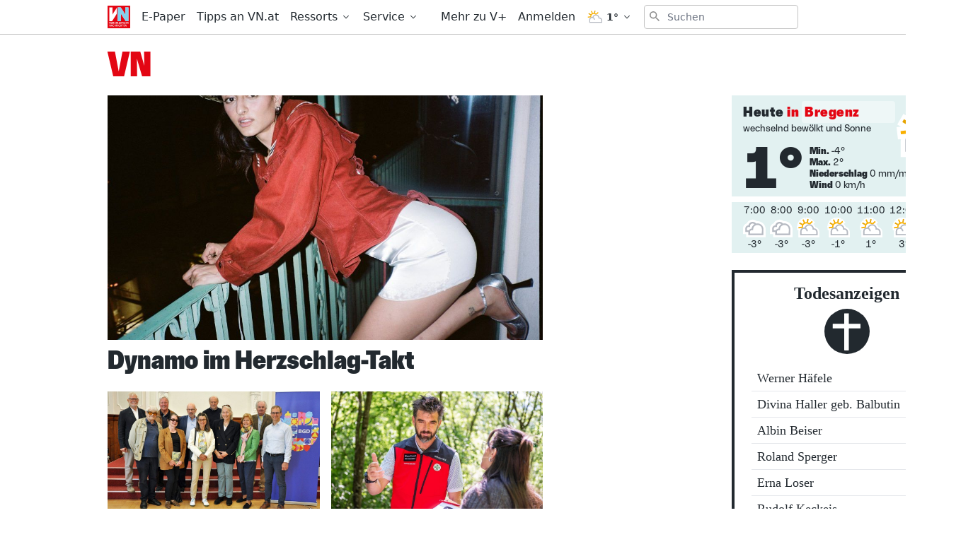

--- FILE ---
content_type: text/html; charset=utf-8
request_url: https://www.vn.at/ressort/vn/page/178
body_size: 68954
content:
<!doctype html>
<html data-n-head-ssr lang="de" data-n-head="%7B%22lang%22:%7B%22ssr%22:%22de%22%7D%7D">
  <head >
    <title>VN - Aktuelle Nachrichten auf VN.at</title><meta data-n-head="ssr" charset="utf-8"><meta data-n-head="ssr" name="viewport" content="width=device-width, initial-scale=1"><meta data-n-head="ssr" name="theme-color" content="#e30613"><meta data-n-head="ssr" data-hid="charset" charset="utf-8"><meta data-n-head="ssr" data-hid="apple-mobile-web-app-title" name="apple-mobile-web-app-title" content="Vorarlberger Nachrichten | VN.at"><meta data-n-head="ssr" data-hid="og:type" name="og:type" property="og:type" content="website"><meta data-n-head="ssr" data-hid="og:site_name" name="og:site_name" property="og:site_name" content="Vorarlberger Nachrichten | VN.at"><meta data-n-head="ssr" name="google-signin-client_id" content="765435528906-jh40ku11so6l5n1oaftr3a6e9rct93m4.apps.googleusercontent.com"><meta data-n-head="ssr" name="apple-itunes-app" content="app-id=417731767"><meta data-n-head="ssr" data-hid="robots" name="robots" content="noindex,follow"><meta data-n-head="ssr" data-hid="description" name="description" content="Alle aktuellen News aus dem Ressort VN schnell und übersichtlich von den Vorarlberger Nachrichten. Hier verpassen Sie keine VN-Nachrichten."><meta data-n-head="ssr" data-hid="og:title" name="og:title" content="VN - Aktuelle Nachrichten auf VN.at"><meta data-n-head="ssr" data-hid="og:description" name="og:description" content="Alle aktuellen News aus dem Ressort VN schnell und übersichtlich von den Vorarlberger Nachrichten. Hier verpassen Sie keine VN-Nachrichten."><link data-n-head="ssr" rel="icon" type="image/x-icon" href="/favicon.png"><link data-n-head="ssr" rel="preconnect" href="https://sessions.bugsnag.com"><link data-n-head="ssr" rel="preconnect" href="https://sandbox.tinypass.com"><link data-n-head="ssr" rel="dns-prefetch" href="https://www.vol.at"><link data-n-head="ssr" rel="preconnect" href="https://api-nordstern.vn.at"><link data-n-head="ssr" rel="dns-prefetch" href="https://paywall.vn.at/api/"><link data-n-head="ssr" rel="preconnect" href="https://ping.chartbeat.net"><link data-n-head="ssr" rel="preconnect" href="https://at.iocnt.net"><link data-n-head="ssr" rel="preconnect" href="https://securepubads.g.doubleclick.net"><link data-n-head="ssr" rel="preconnect" href="https://stats.g.doubleclick.net"><link data-n-head="ssr" rel="preconnect" href="https://tpc.googlesyndication.com"><link data-n-head="ssr" rel="preconnect" href="https://media.vol.at"><link data-n-head="ssr" rel="preconnect" href="https://adservice.google.com"><link data-n-head="ssr" rel="preconnect" href="https://www.googleadservices.com"><link data-n-head="ssr" rel="preconnect" href="https://adservice.google.de"><link data-n-head="ssr" rel="preconnect" href="https://www.google-analytics.com"><link data-n-head="ssr" rel="preconnect" href="https://irqs.iocnt.net"><link data-n-head="ssr" rel="preconnect" href="https://ups.xplosion.de"><link data-n-head="ssr" rel="preconnect" href="https://www.google.com"><link data-n-head="ssr" rel="preconnect" href="https://experience.tinypass.com"><link data-n-head="ssr" rel="preconnect" href="https://connect.facebook.net"><link data-n-head="ssr" rel="preconnect" href="https://static.chartbeat.com"><link data-n-head="ssr" rel="preconnect" href="https://www.googletagmanager.com"><link data-n-head="ssr" rel="preconnect" href="https://www.google.de"><link data-n-head="ssr" rel="preconnect" href="https://www.facebook.com"><link data-n-head="ssr" rel="preconnect" href="https://apis.google.com"><link data-n-head="ssr" data-hid="shortcut-icon" rel="shortcut icon" href="/_nuxt/icons/icon_64x64.1027f3.png"><link data-n-head="ssr" data-hid="apple-touch-icon" rel="apple-touch-icon" href="/_nuxt/icons/icon_512x512.1027f3.png" sizes="512x512"><link data-n-head="ssr" rel="manifest" href="/_nuxt/manifest.6410525d.json" data-hid="manifest"><link data-n-head="ssr" rel="preload" href="https://data-be4fd7bada.vn.at/iomm/latest/manager/base/es6/bundle.js" as="script" crossorigin="true" id="IOMmBundle"><link data-n-head="ssr" rel="preload" href="https://data-be4fd7bada.vn.at/iomm/latest/bootstrap/loader.js" as="script" crossorigin="true"><link data-n-head="ssr" data-hid="canonical" rel="canonical" href="https://www.vn.at/ressort/vn/page/178"><link data-n-head="ssr" rel="prev" href="/ressort/vn/page/177"><link data-n-head="ssr" rel="next" href="/ressort/vn/page/179"><script data-n-head="ssr" type="application/ld+json">{"@context":"http://schema.org","@type":"Corporation","name":"Vorarlberger Nachrichten","legalName":"Russmedia Verlag GmbH","address":{"@type":"PostalAddress","addressCountry":"AT","addressLocality":"Schwarzach","addressRegion":"Vorarlberg","postalCode":"6858","streetAddress":"Gutenbergstrasse 1"},"logo":"https://www.vn.at/icon.png","email":"mailto:abo@vn.at","telephone":"+435572501500","url":"https://www.vn.at"}</script><script data-n-head="ssr" async src="/os-sdk.js" data-hid="onesignal"></script><script data-n-head="ssr">
            if('serviceWorker'in navigator&&!('getRegistrations'in navigator.serviceWorker)){navigator.serviceWorker.getRegistrations=function(){return new Promise(function(resolve,reject){resolve([])})}}
          </script><script data-n-head="ssr" src="https://consent.cookiebot.com/uc.js" data-cbid="b4063dd6-d862-4089-8676-bf82f8cd5b4d" data-framework="TCFv2.2" async></script><script data-n-head="ssr" src="https://data-be4fd7bada.vn.at/iomm/latest/bootstrap/loader.js" crossorigin="true"></script><link rel="preload" href="/_nuxt/dd30d9e.js" as="script"><link rel="preload" href="/_nuxt/95bb6c2.js" as="script"><link rel="preload" href="/_nuxt/2c77b5e.js" as="script"><link rel="preload" href="/_nuxt/a502748.js" as="script"><link rel="preload" href="/_nuxt/8abe95a.js" as="script"><link rel="preload" href="/_nuxt/6077da7.js" as="script"><link rel="preload" href="/_nuxt/5291357.js" as="script"><link rel="preload" href="/_nuxt/9bc790e.js" as="script"><link rel="preload" href="/_nuxt/a177cb9.js" as="script"><link rel="preload" href="/_nuxt/9c249d3.js" as="script"><style data-vue-ssr-id="65c873ce:0 e9bc2ade:0 03805812:0 3de03fd4:0 21df5db4:0 98ade04a:0 a4d803d8:0 57a246fe:0 7292fddb:0 6e699cf7:0 c880012c:0 61430414:0 a3c965f2:0 3b439160:0 ba393fdc:0 41d2e374:0 5c5222ce:0 d460ae18:0 02f2a234:0 6bd55d6a:0 c5cf00a4:0 9bdd2f92:0 66f5dbdf:0 146725b5:0 2a418404:0 505be742:0 445b795a:0 9ec4e5d4:0">/*! tailwindcss v3.0.24 | MIT License | https://tailwindcss.com*//*
1. Prevent padding and border from affecting element width. (https://github.com/mozdevs/cssremedy/issues/4)
2. Allow adding a border to an element by just adding a border-width. (https://github.com/tailwindcss/tailwindcss/pull/116)
*/

*,
::before,
::after {
  box-sizing: border-box; /* 1 */
  border-width: 0; /* 2 */
  border-style: solid; /* 2 */
  border-color: currentColor; /* 2 */
}

::before,
::after {
  --tw-content: '';
}

/*
1. Use a consistent sensible line-height in all browsers.
2. Prevent adjustments of font size after orientation changes in iOS.
3. Use a more readable tab size.
4. Use the user's configured `sans` font-family by default.
*/

html {
  line-height: 1.5; /* 1 */
  -webkit-text-size-adjust: 100%; /* 2 */
  -moz-tab-size: 4; /* 3 */
  -o-tab-size: 4;
     tab-size: 4; /* 3 */
  font-family: ui-sans-serif, system-ui, -apple-system, BlinkMacSystemFont, "Segoe UI", Roboto, "Helvetica Neue", Arial, "Noto Sans", sans-serif, "Apple Color Emoji", "Segoe UI Emoji", "Segoe UI Symbol", "Noto Color Emoji"; /* 4 */
}

/*
1. Remove the margin in all browsers.
2. Inherit line-height from `html` so users can set them as a class directly on the `html` element.
*/

body {
  margin: 0; /* 1 */
  line-height: inherit; /* 2 */
}

/*
1. Add the correct height in Firefox.
2. Correct the inheritance of border color in Firefox. (https://bugzilla.mozilla.org/show_bug.cgi?id=190655)
3. Ensure horizontal rules are visible by default.
*/

hr {
  height: 0; /* 1 */
  color: inherit; /* 2 */
  border-top-width: 1px; /* 3 */
}

/*
Add the correct text decoration in Chrome, Edge, and Safari.
*/

abbr:where([title]) {
  -webkit-text-decoration: underline dotted;
          text-decoration: underline dotted;
}

/*
Remove the default font size and weight for headings.
*/

h1,
h2,
h3,
h4,
h5,
h6 {
  font-size: inherit;
  font-weight: inherit;
}

/*
Reset links to optimize for opt-in styling instead of opt-out.
*/

a {
  color: inherit;
  text-decoration: inherit;
}

/*
Add the correct font weight in Edge and Safari.
*/

b,
strong {
  font-weight: bolder;
}

/*
1. Use the user's configured `mono` font family by default.
2. Correct the odd `em` font sizing in all browsers.
*/

code,
kbd,
samp,
pre {
  font-family: ui-monospace, SFMono-Regular, Menlo, Monaco, Consolas, "Liberation Mono", "Courier New", monospace; /* 1 */
  font-size: 1em; /* 2 */
}

/*
Add the correct font size in all browsers.
*/

small {
  font-size: 80%;
}

/*
Prevent `sub` and `sup` elements from affecting the line height in all browsers.
*/

sub,
sup {
  font-size: 75%;
  line-height: 0;
  position: relative;
  vertical-align: baseline;
}

sub {
  bottom: -0.25em;
}

sup {
  top: -0.5em;
}

/*
1. Remove text indentation from table contents in Chrome and Safari. (https://bugs.chromium.org/p/chromium/issues/detail?id=999088, https://bugs.webkit.org/show_bug.cgi?id=201297)
2. Correct table border color inheritance in all Chrome and Safari. (https://bugs.chromium.org/p/chromium/issues/detail?id=935729, https://bugs.webkit.org/show_bug.cgi?id=195016)
3. Remove gaps between table borders by default.
*/

table {
  text-indent: 0; /* 1 */
  border-color: inherit; /* 2 */
  border-collapse: collapse; /* 3 */
}

/*
1. Change the font styles in all browsers.
2. Remove the margin in Firefox and Safari.
3. Remove default padding in all browsers.
*/

button,
input,
optgroup,
select,
textarea {
  font-family: inherit; /* 1 */
  font-size: 100%; /* 1 */
  line-height: inherit; /* 1 */
  color: inherit; /* 1 */
  margin: 0; /* 2 */
  padding: 0; /* 3 */
}

/*
Remove the inheritance of text transform in Edge and Firefox.
*/

button,
select {
  text-transform: none;
}

/*
1. Correct the inability to style clickable types in iOS and Safari.
2. Remove default button styles.
*/

button,
[type='button'],
[type='reset'],
[type='submit'] {
  -webkit-appearance: button; /* 1 */
  background-color: transparent; /* 2 */
  background-image: none; /* 2 */
}

/*
Use the modern Firefox focus style for all focusable elements.
*/

:-moz-focusring {
  outline: auto;
}

/*
Remove the additional `:invalid` styles in Firefox. (https://github.com/mozilla/gecko-dev/blob/2f9eacd9d3d995c937b4251a5557d95d494c9be1/layout/style/res/forms.css#L728-L737)
*/

:-moz-ui-invalid {
  box-shadow: none;
}

/*
Add the correct vertical alignment in Chrome and Firefox.
*/

progress {
  vertical-align: baseline;
}

/*
Correct the cursor style of increment and decrement buttons in Safari.
*/

::-webkit-inner-spin-button,
::-webkit-outer-spin-button {
  height: auto;
}

/*
1. Correct the odd appearance in Chrome and Safari.
2. Correct the outline style in Safari.
*/

[type='search'] {
  -webkit-appearance: textfield; /* 1 */
  outline-offset: -2px; /* 2 */
}

/*
Remove the inner padding in Chrome and Safari on macOS.
*/

::-webkit-search-decoration {
  -webkit-appearance: none;
}

/*
1. Correct the inability to style clickable types in iOS and Safari.
2. Change font properties to `inherit` in Safari.
*/

::-webkit-file-upload-button {
  -webkit-appearance: button; /* 1 */
  font: inherit; /* 2 */
}

/*
Add the correct display in Chrome and Safari.
*/

summary {
  display: list-item;
}

/*
Removes the default spacing and border for appropriate elements.
*/

blockquote,
dl,
dd,
h1,
h2,
h3,
h4,
h5,
h6,
hr,
figure,
p,
pre {
  margin: 0;
}

fieldset {
  margin: 0;
  padding: 0;
}

legend {
  padding: 0;
}

ol,
ul,
menu {
  list-style: none;
  margin: 0;
  padding: 0;
}

/*
Prevent resizing textareas horizontally by default.
*/

textarea {
  resize: vertical;
}

/*
1. Reset the default placeholder opacity in Firefox. (https://github.com/tailwindlabs/tailwindcss/issues/3300)
2. Set the default placeholder color to the user's configured gray 400 color.
*/

input::-moz-placeholder, textarea::-moz-placeholder {
  opacity: 1; /* 1 */
  color: #9ca3af; /* 2 */
}

input:-ms-input-placeholder, textarea:-ms-input-placeholder {
  opacity: 1; /* 1 */
  color: #9ca3af; /* 2 */
}

input::placeholder,
textarea::placeholder {
  opacity: 1; /* 1 */
  color: #9ca3af; /* 2 */
}

/*
Set the default cursor for buttons.
*/

button,
[role="button"] {
  cursor: pointer;
}

/*
Make sure disabled buttons don't get the pointer cursor.
*/
:disabled {
  cursor: default;
}

/*
1. Make replaced elements `display: block` by default. (https://github.com/mozdevs/cssremedy/issues/14)
2. Add `vertical-align: middle` to align replaced elements more sensibly by default. (https://github.com/jensimmons/cssremedy/issues/14#issuecomment-634934210)
   This can trigger a poorly considered lint error in some tools but is included by design.
*/

img,
svg,
video,
canvas,
audio,
iframe,
embed,
object {
  display: block; /* 1 */
  vertical-align: middle; /* 2 */
}

/*
Constrain images and videos to the parent width and preserve their intrinsic aspect ratio. (https://github.com/mozdevs/cssremedy/issues/14)
*/

img,
video {
  max-width: 100%;
  height: auto;
}

/*
Ensure the default browser behavior of the `hidden` attribute.
*/

[hidden] {
  display: none;
}[type='text'],[type='email'],[type='url'],[type='password'],[type='number'],[type='date'],[type='datetime-local'],[type='month'],[type='search'],[type='tel'],[type='time'],[type='week'],[multiple],textarea,select{-webkit-appearance:none;-moz-appearance:none;appearance:none;background-color:#fff;border-color:#6b7280;border-width:1px;border-radius:0px;padding-top:0.5rem;padding-right:0.75rem;padding-bottom:0.5rem;padding-left:0.75rem;font-size:1rem;line-height:1.5rem;--tw-shadow:0 0 #0000;}[type='text']:focus, [type='email']:focus, [type='url']:focus, [type='password']:focus, [type='number']:focus, [type='date']:focus, [type='datetime-local']:focus, [type='month']:focus, [type='search']:focus, [type='tel']:focus, [type='time']:focus, [type='week']:focus, [multiple]:focus, textarea:focus, select:focus{outline:2px solid transparent;outline-offset:2px;--tw-ring-inset:var(--tw-empty,/*!*/ /*!*/);--tw-ring-offset-width:0px;--tw-ring-offset-color:#fff;--tw-ring-color:#3182CE;--tw-ring-offset-shadow:var(--tw-ring-inset) 0 0 0 var(--tw-ring-offset-width) var(--tw-ring-offset-color);--tw-ring-shadow:var(--tw-ring-inset) 0 0 0 calc(1px + var(--tw-ring-offset-width)) var(--tw-ring-color);box-shadow:var(--tw-ring-offset-shadow), var(--tw-ring-shadow), var(--tw-shadow);border-color:#3182CE}input::-moz-placeholder, textarea::-moz-placeholder{color:#6b7280;opacity:1}input:-ms-input-placeholder, textarea:-ms-input-placeholder{color:#6b7280;opacity:1}input::placeholder,textarea::placeholder{color:#6b7280;opacity:1}::-webkit-datetime-edit-fields-wrapper{padding:0}::-webkit-date-and-time-value{min-height:1.5em}::-webkit-datetime-edit,::-webkit-datetime-edit-year-field,::-webkit-datetime-edit-month-field,::-webkit-datetime-edit-day-field,::-webkit-datetime-edit-hour-field,::-webkit-datetime-edit-minute-field,::-webkit-datetime-edit-second-field,::-webkit-datetime-edit-millisecond-field,::-webkit-datetime-edit-meridiem-field{padding-top:0;padding-bottom:0}select{background-image:url("data:image/svg+xml,%3csvg xmlns='http://www.w3.org/2000/svg' fill='none' viewBox='0 0 20 20'%3e%3cpath stroke='%236b7280' stroke-linecap='round' stroke-linejoin='round' stroke-width='1.5' d='M6 8l4 4 4-4'/%3e%3c/svg%3e");background-position:right 0.5rem center;background-repeat:no-repeat;background-size:1.5em 1.5em;padding-right:2.5rem;-webkit-print-color-adjust:exact;color-adjust:exact;print-color-adjust:exact}[multiple]{background-image:initial;background-position:initial;background-repeat:unset;background-size:initial;padding-right:0.75rem;-webkit-print-color-adjust:unset;color-adjust:unset;print-color-adjust:unset}[type='checkbox'],[type='radio']{-webkit-appearance:none;-moz-appearance:none;appearance:none;padding:0;-webkit-print-color-adjust:exact;color-adjust:exact;print-color-adjust:exact;display:inline-block;vertical-align:middle;background-origin:border-box;-webkit-user-select:none;-moz-user-select:none;-ms-user-select:none;user-select:none;flex-shrink:0;height:1rem;width:1rem;color:#3182CE;background-color:#fff;border-color:#6b7280;border-width:1px;--tw-shadow:0 0 #0000}[type='checkbox']{border-radius:0px}[type='radio']{border-radius:100%}[type='checkbox']:focus,[type='radio']:focus{outline:2px solid transparent;outline-offset:2px;--tw-ring-inset:var(--tw-empty,/*!*/ /*!*/);--tw-ring-offset-width:2px;--tw-ring-offset-color:#fff;--tw-ring-color:#3182CE;--tw-ring-offset-shadow:var(--tw-ring-inset) 0 0 0 var(--tw-ring-offset-width) var(--tw-ring-offset-color);--tw-ring-shadow:var(--tw-ring-inset) 0 0 0 calc(2px + var(--tw-ring-offset-width)) var(--tw-ring-color);box-shadow:var(--tw-ring-offset-shadow), var(--tw-ring-shadow), var(--tw-shadow)}[type='checkbox']:checked,[type='radio']:checked{border-color:transparent;background-color:currentColor;background-size:100% 100%;background-position:center;background-repeat:no-repeat}[type='checkbox']:checked{background-image:url("data:image/svg+xml,%3csvg viewBox='0 0 16 16' fill='white' xmlns='http://www.w3.org/2000/svg'%3e%3cpath d='M12.207 4.793a1 1 0 010 1.414l-5 5a1 1 0 01-1.414 0l-2-2a1 1 0 011.414-1.414L6.5 9.086l4.293-4.293a1 1 0 011.414 0z'/%3e%3c/svg%3e")}[type='radio']:checked{background-image:url("data:image/svg+xml,%3csvg viewBox='0 0 16 16' fill='white' xmlns='http://www.w3.org/2000/svg'%3e%3ccircle cx='8' cy='8' r='3'/%3e%3c/svg%3e")}[type='checkbox']:checked:hover,[type='checkbox']:checked:focus,[type='radio']:checked:hover,[type='radio']:checked:focus{border-color:transparent;background-color:currentColor}[type='checkbox']:indeterminate{background-image:url("data:image/svg+xml,%3csvg xmlns='http://www.w3.org/2000/svg' fill='none' viewBox='0 0 16 16'%3e%3cpath stroke='white' stroke-linecap='round' stroke-linejoin='round' stroke-width='2' d='M4 8h8'/%3e%3c/svg%3e");border-color:transparent;background-color:currentColor;background-size:100% 100%;background-position:center;background-repeat:no-repeat}[type='checkbox']:indeterminate:hover,[type='checkbox']:indeterminate:focus{border-color:transparent;background-color:currentColor}[type='file']{background:unset;border-color:inherit;border-width:0;border-radius:0;padding:0;font-size:unset;line-height:inherit}[type='file']:focus{outline:1px solid ButtonText;outline:1px auto -webkit-focus-ring-color}*, ::before, ::after{--tw-translate-x:0;--tw-translate-y:0;--tw-rotate:0;--tw-skew-x:0;--tw-skew-y:0;--tw-scale-x:1;--tw-scale-y:1;--tw-pan-x: ;--tw-pan-y: ;--tw-pinch-zoom: ;--tw-scroll-snap-strictness:proximity;--tw-ordinal: ;--tw-slashed-zero: ;--tw-numeric-figure: ;--tw-numeric-spacing: ;--tw-numeric-fraction: ;--tw-ring-inset: ;--tw-ring-offset-width:0px;--tw-ring-offset-color:#fff;--tw-ring-color:rgb(66 153 225 / 0.5);--tw-ring-offset-shadow:0 0 #0000;--tw-ring-shadow:0 0 #0000;--tw-shadow:0 0 #0000;--tw-shadow-colored:0 0 #0000;--tw-blur: ;--tw-brightness: ;--tw-contrast: ;--tw-grayscale: ;--tw-hue-rotate: ;--tw-invert: ;--tw-saturate: ;--tw-sepia: ;--tw-drop-shadow: ;--tw-backdrop-blur: ;--tw-backdrop-brightness: ;--tw-backdrop-contrast: ;--tw-backdrop-grayscale: ;--tw-backdrop-hue-rotate: ;--tw-backdrop-invert: ;--tw-backdrop-opacity: ;--tw-backdrop-saturate: ;--tw-backdrop-sepia: }.container{width:100%}@media (min-width: 321px){.container{max-width:321px}}@media (min-width: 576px){.container{max-width:576px}}@media (min-width: 768px){.container{max-width:768px}}@media (min-width: 1024px){.container{max-width:1024px}}.aspect-w-16{position:relative;padding-bottom:calc(var(--tw-aspect-h) / var(--tw-aspect-w) * 100%);--tw-aspect-w:16}.aspect-w-16 > *{position:absolute;height:100%;width:100%;top:0;right:0;bottom:0;left:0}.aspect-h-9{--tw-aspect-h:9}.aspect-w-10{position:relative;padding-bottom:calc(var(--tw-aspect-h) / var(--tw-aspect-w) * 100%);--tw-aspect-w:10}.aspect-w-10 > *{position:absolute;height:100%;width:100%;top:0;right:0;bottom:0;left:0}.sr-only{position:absolute;width:1px;height:1px;padding:0;margin:-1px;overflow:hidden;clip:rect(0, 0, 0, 0);white-space:nowrap;border-width:0}.pointer-events-none{pointer-events:none}.invisible{visibility:hidden}.static{position:static}.fixed{position:fixed}.absolute{position:absolute}.relative{position:relative}.inset-0{top:0px;right:0px;bottom:0px;left:0px}.inset-auto{top:auto;right:auto;bottom:auto;left:auto}.inset-x-0{left:0px;right:0px}.top-0{top:0px}.left-0{left:0px}.right-0{right:0px}.bottom-0{bottom:0px}.-top-12{top:-3rem}.right-2{right:0.5rem}.top-2{top:0.5rem}.left-2{left:0.5rem}.bottom-auto{bottom:auto}.left-auto{left:auto}.top-4{top:1rem}.-right-1{right:-0.25rem}.top-auto{top:auto}.isolate{isolation:isolate}.z-20{z-index:20}.z-10{z-index:10}.z-top{z-index:1000001}.z-30{z-index:30}.z-50{z-index:50}.z-1million{z-index:1000000}.z-\[-1\]{z-index:-1}.z-0{z-index:0}.order-2{order:2}.order-1{order:1}.col-span-6{grid-column:span 6 / span 6}.float-right{float:right}.m-auto{margin:auto}.m-1{margin:0.25rem}.m-0{margin:0px}.m-2{margin:0.5rem}.mx-auto{margin-left:auto;margin-right:auto}.mx-2{margin-left:0.5rem;margin-right:0.5rem}.my-2{margin-top:0.5rem;margin-bottom:0.5rem}.my-0{margin-top:0px;margin-bottom:0px}.mx-1{margin-left:0.25rem;margin-right:0.25rem}.-mx-2{margin-left:-0.5rem;margin-right:-0.5rem}.-mx-5{margin-left:-1.25rem;margin-right:-1.25rem}.my-8{margin-top:2rem;margin-bottom:2rem}.my-4{margin-top:1rem;margin-bottom:1rem}.my-10{margin-top:2.5rem;margin-bottom:2.5rem}.mx-5{margin-left:1.25rem;margin-right:1.25rem}.mx-4{margin-left:1rem;margin-right:1rem}.mx-0{margin-left:0px;margin-right:0px}.my-6{margin-top:1.5rem;margin-bottom:1.5rem}.my-1{margin-top:0.25rem;margin-bottom:0.25rem}.my-3{margin-top:0.75rem;margin-bottom:0.75rem}.mt-4{margin-top:1rem}.mb-4{margin-bottom:1rem}.mt-2{margin-top:0.5rem}.mb-8{margin-bottom:2rem}.mt-3{margin-top:0.75rem}.mr-3{margin-right:0.75rem}.ml-1{margin-left:0.25rem}.mb-2{margin-bottom:0.5rem}.mb-0{margin-bottom:0px}.mr-2{margin-right:0.5rem}.mb-20{margin-bottom:5rem}.ml-4{margin-left:1rem}.mb-6{margin-bottom:1.5rem}.mb-10{margin-bottom:2.5rem}.mr-5{margin-right:1.25rem}.mt-8{margin-top:2rem}.mt-6{margin-top:1.5rem}.mb-3{margin-bottom:0.75rem}.mb-1{margin-bottom:0.25rem}.ml-2{margin-left:0.5rem}.mt-1{margin-top:0.25rem}.mt-10{margin-top:2.5rem}.mb-24{margin-bottom:6rem}.ml-3{margin-left:0.75rem}.mr-1{margin-right:0.25rem}.mt-20{margin-top:5rem}.mb-12{margin-bottom:3rem}.ml-0{margin-left:0px}.mt-5{margin-top:1.25rem}.mt-0{margin-top:0px}.mr-4{margin-right:1rem}.mt-16{margin-top:4rem}.mr-20{margin-right:5rem}.mr-0{margin-right:0px}.-mt-1{margin-top:-0.25rem}.-mt-8{margin-top:-2rem}.mr-10{margin-right:2.5rem}.-mt-10{margin-top:-2.5rem}.-mr-4{margin-right:-1rem}.-mb-40{margin-bottom:-10rem}.mt-12{margin-top:3rem}.ml-6{margin-left:1.5rem}.-mb-4{margin-bottom:-1rem}.mr-6{margin-right:1.5rem}.-mt-4{margin-top:-1rem}.box-border{box-sizing:border-box}.block{display:block}.inline-block{display:inline-block}.inline{display:inline}.flex{display:flex}.inline-flex{display:inline-flex}.table{display:table}.grid{display:grid}.hidden{display:none}.h-full{height:100%}.h-24{height:6rem}.h-10{height:2.5rem}.h-screen{height:100vh}.h-8{height:2rem}.h-4{height:1rem}.h-20{height:5rem}.h-0{height:0px}.h-12{height:3rem}.h-auto{height:auto}.h-6{height:1.5rem}.h-16{height:4rem}.h-48{height:12rem}.h-2{height:0.5rem}.h-5{height:1.25rem}.h-px{height:1px}.h-3{height:0.75rem}.h-40{height:10rem}.h-28{height:7rem}.h-32{height:8rem}.max-h-screen{max-height:100vh}.max-h-24{max-height:24rem}.max-h-14{max-height:14rem}.max-h-full{max-height:100%}.min-h-screen{min-height:100vh}.min-h-24{min-height:24rem}.min-h-0{min-height:0px}.min-h-10{min-height:10rem}.min-h-6{min-height:6rem}.min-h-18{min-height:18rem}.min-h-3{min-height:3rem}.min-h-12{min-height:12rem}.min-h-\[200px\]{min-height:200px}.w-screen{width:100vw}.w-full{width:100%}.w-10{width:2.5rem}.w-8{width:2rem}.w-4{width:1rem}.w-56{width:14rem}.w-12{width:3rem}.w-2{width:0.5rem}.w-1\/3{width:33.333333%}.w-2\/3{width:66.666667%}.w-3\/4{width:75%}.w-3\/5{width:60%}.w-1\/4{width:25%}.w-24{width:6rem}.w-5{width:1.25rem}.w-6{width:1.5rem}.w-4\/5{width:80%}.w-16{width:4rem}.w-20{width:5rem}.w-3{width:0.75rem}.w-5\/6{width:83.333333%}.w-64{width:16rem}.w-1\/2{width:50%}.w-auto{width:auto}.w-28{width:7rem}.w-32{width:8rem}.min-w-0{min-width:0px}.min-w-1\/3{min-width:33.3333%}.min-w-1\/4{min-width:25%}.min-w-\[14rem\]{min-width:14rem}.max-w-paywall{max-width:32rem}.max-w-full{max-width:100%}.max-w-reading{max-width:35rem}.max-w-md{max-width:40rem}.max-w-xl{max-width:60rem}.max-w-sm{max-width:30rem}.max-w-screen-sm{max-width:576px}.max-w-none{max-width:none}.flex-1{flex:1 1 0%}.flex-shrink-0{flex-shrink:0}.flex-shrink{flex-shrink:1}.flex-grow{flex-grow:1}.flex-grow-0{flex-grow:0}.rotate-6{--tw-rotate:6deg;transform:translate(var(--tw-translate-x), var(--tw-translate-y)) rotate(var(--tw-rotate)) skewX(var(--tw-skew-x)) skewY(var(--tw-skew-y)) scaleX(var(--tw-scale-x)) scaleY(var(--tw-scale-y))}.-rotate-6{--tw-rotate:-6deg;transform:translate(var(--tw-translate-x), var(--tw-translate-y)) rotate(var(--tw-rotate)) skewX(var(--tw-skew-x)) skewY(var(--tw-skew-y)) scaleX(var(--tw-scale-x)) scaleY(var(--tw-scale-y))}.transform{transform:translate(var(--tw-translate-x), var(--tw-translate-y)) rotate(var(--tw-rotate)) skewX(var(--tw-skew-x)) skewY(var(--tw-skew-y)) scaleX(var(--tw-scale-x)) scaleY(var(--tw-scale-y))}.transform-none{transform:none}.cursor-pointer{cursor:pointer}.select-none{-webkit-user-select:none;-moz-user-select:none;-ms-user-select:none;user-select:none}.resize{resize:both}.list-disc{list-style-type:disc}.list-none{list-style-type:none}.appearance-none{-webkit-appearance:none;-moz-appearance:none;appearance:none}.grid-cols-6{grid-template-columns:repeat(6, minmax(0, 1fr))}.flex-row{flex-direction:row}.flex-row-reverse{flex-direction:row-reverse}.flex-col{flex-direction:column}.flex-wrap{flex-wrap:wrap}.flex-nowrap{flex-wrap:nowrap}.items-start{align-items:flex-start}.items-end{align-items:flex-end}.items-center{align-items:center}.items-baseline{align-items:baseline}.items-stretch{align-items:stretch}.justify-start{justify-content:flex-start}.justify-end{justify-content:flex-end}.justify-center{justify-content:center}.justify-between{justify-content:space-between}.justify-around{justify-content:space-around}.justify-evenly{justify-content:space-evenly}.gap-4{gap:1rem}.gap-1{gap:0.25rem}.gap-3{gap:0.75rem}.gap-2{gap:0.5rem}.gap-x-2{-moz-column-gap:0.5rem;column-gap:0.5rem}.space-x-4 > :not([hidden]) ~ :not([hidden]){--tw-space-x-reverse:0;margin-right:calc(1rem * var(--tw-space-x-reverse));margin-left:calc(1rem * calc(1 - var(--tw-space-x-reverse)))}.space-x-2 > :not([hidden]) ~ :not([hidden]){--tw-space-x-reverse:0;margin-right:calc(0.5rem * var(--tw-space-x-reverse));margin-left:calc(0.5rem * calc(1 - var(--tw-space-x-reverse)))}.space-x-8 > :not([hidden]) ~ :not([hidden]){--tw-space-x-reverse:0;margin-right:calc(2rem * var(--tw-space-x-reverse));margin-left:calc(2rem * calc(1 - var(--tw-space-x-reverse)))}.space-y-2 > :not([hidden]) ~ :not([hidden]){--tw-space-y-reverse:0;margin-top:calc(0.5rem * calc(1 - var(--tw-space-y-reverse)));margin-bottom:calc(0.5rem * var(--tw-space-y-reverse))}.divide-y > :not([hidden]) ~ :not([hidden]){--tw-divide-y-reverse:0;border-top-width:calc(1px * calc(1 - var(--tw-divide-y-reverse)));border-bottom-width:calc(1px * var(--tw-divide-y-reverse))}.divide-gray-200 > :not([hidden]) ~ :not([hidden]){--tw-divide-opacity:1;border-color:rgb(229 231 235 / var(--tw-divide-opacity))}.overflow-hidden{overflow:hidden}.overflow-x-auto{overflow-x:auto}.overflow-y-auto{overflow-y:auto}.overflow-x-hidden{overflow-x:hidden}.overflow-y-hidden{overflow-y:hidden}.whitespace-nowrap{white-space:nowrap}.rounded{border-radius:0.25rem}.rounded-md{border-radius:0.375rem}.rounded-full{border-radius:9999px}.rounded-lg{border-radius:0.5rem}.rounded-none{border-radius:0px}.rounded-sm{border-radius:0.125rem}.rounded-b-none{border-bottom-right-radius:0px;border-bottom-left-radius:0px}.rounded-tl{border-top-left-radius:0.25rem}.rounded-bl{border-bottom-left-radius:0.25rem}.border-0{border-width:0px}.border{border-width:1px}.border-2{border-width:2px}.border-4{border-width:4px}.border-half{border-width:.5px}.border-\[3px\]{border-width:3px}.border-8{border-width:8px}.border-t-8{border-top-width:8px}.border-b{border-bottom-width:1px}.border-t-4{border-top-width:4px}.border-r-2{border-right-width:2px}.border-b-2{border-bottom-width:2px}.border-b-4{border-bottom-width:4px}.border-r{border-right-width:1px}.border-t-2{border-top-width:2px}.border-b-half{border-bottom-width:.5px}.border-b-0{border-bottom-width:0px}.border-t{border-top-width:1px}.border-l-2{border-left-width:2px}.border-l{border-left-width:1px}.border-t-0{border-top-width:0px}.border-r-half{border-right-width:.5px}.border-l-8{border-left-width:8px}.border-solid{border-style:solid}.border-dotted{border-style:dotted}.border-none{border-style:none}.border-black-900{--tw-border-opacity:1;border-color:rgb(242 242 242 / var(--tw-border-opacity))}.border-black-800{--tw-border-opacity:1;border-color:rgb(196 196 196 / var(--tw-border-opacity))}.border-black-000{--tw-border-opacity:1;border-color:rgb(34 41 47 / var(--tw-border-opacity))}.border-red-vplus{--tw-border-opacity:1;border-color:rgb(227 5 27 / var(--tw-border-opacity))}.border-red{--tw-border-opacity:1;border-color:rgb(227 6 19 / var(--tw-border-opacity))}.border-blue-800{--tw-border-opacity:1;border-color:rgb(44 82 130 / var(--tw-border-opacity))}.border-green-300{--tw-border-opacity:1;border-color:rgb(134 239 172 / var(--tw-border-opacity))}.border-green-500{--tw-border-opacity:1;border-color:rgb(56 193 114 / var(--tw-border-opacity))}.border-black-400{--tw-border-opacity:1;border-color:rgb(130 130 130 / var(--tw-border-opacity))}.border-gray-100{--tw-border-opacity:1;border-color:rgb(243 244 246 / var(--tw-border-opacity))}.border-gray-200{--tw-border-opacity:1;border-color:rgb(229 231 235 / var(--tw-border-opacity))}.border-blue-light{--tw-border-opacity:1;border-color:rgb(122 201 233 / var(--tw-border-opacity))}.border-transparent{border-color:transparent}.border-gray-500{--tw-border-opacity:1;border-color:rgb(107 114 128 / var(--tw-border-opacity))}.border-gray-400{--tw-border-opacity:1;border-color:rgb(156 163 175 / var(--tw-border-opacity))}.border-pw-red{--tw-border-opacity:1;border-color:rgb(220 4 20 / var(--tw-border-opacity))}.border-blue-200{--tw-border-opacity:1;border-color:rgb(190 227 248 / var(--tw-border-opacity))}.border-gray-300{--tw-border-opacity:1;border-color:rgb(209 213 219 / var(--tw-border-opacity))}.border-blue-500{--tw-border-opacity:1;border-color:rgb(66 153 225 / var(--tw-border-opacity))}.border-blue-700{--tw-border-opacity:1;border-color:rgb(43 108 176 / var(--tw-border-opacity))}.bg-blue-light{--tw-bg-opacity:1;background-color:rgb(122 201 233 / var(--tw-bg-opacity))}.bg-white{--tw-bg-opacity:1;background-color:rgb(255 255 255 / var(--tw-bg-opacity))}.bg-red{--tw-bg-opacity:1;background-color:rgb(227 6 19 / var(--tw-bg-opacity))}.bg-red-dark{--tw-bg-opacity:1;background-color:rgb(185 6 19 / var(--tw-bg-opacity))}.bg-black-800{--tw-bg-opacity:1;background-color:rgb(196 196 196 / var(--tw-bg-opacity))}.bg-black-000{--tw-bg-opacity:1;background-color:rgb(34 41 47 / var(--tw-bg-opacity))}.bg-red-vplus{--tw-bg-opacity:1;background-color:rgb(227 5 27 / var(--tw-bg-opacity))}.bg-blue-700{--tw-bg-opacity:1;background-color:rgb(43 108 176 / var(--tw-bg-opacity))}.bg-blue-200{--tw-bg-opacity:1;background-color:rgb(190 227 248 / var(--tw-bg-opacity))}.bg-blue-800{--tw-bg-opacity:1;background-color:rgb(44 82 130 / var(--tw-bg-opacity))}.bg-green-500{--tw-bg-opacity:1;background-color:rgb(56 193 114 / var(--tw-bg-opacity))}.bg-black-900{--tw-bg-opacity:1;background-color:rgb(242 242 242 / var(--tw-bg-opacity))}.bg-black-200{--tw-bg-opacity:1;background-color:rgb(111 111 111 / var(--tw-bg-opacity))}.bg-gray-100{--tw-bg-opacity:1;background-color:rgb(243 244 246 / var(--tw-bg-opacity))}.bg-white\/90{background-color:rgb(255 255 255 / 0.9)}.bg-blue-400{--tw-bg-opacity:1;background-color:rgb(99 179 237 / var(--tw-bg-opacity))}.bg-transparent{background-color:transparent}.bg-white\/30{background-color:rgb(255 255 255 / 0.3)}.bg-blue-600{--tw-bg-opacity:1;background-color:rgb(49 130 206 / var(--tw-bg-opacity))}.bg-blue-500{--tw-bg-opacity:1;background-color:rgb(66 153 225 / var(--tw-bg-opacity))}.bg-gray-200{--tw-bg-opacity:1;background-color:rgb(229 231 235 / var(--tw-bg-opacity))}.bg-pw-red{--tw-bg-opacity:1;background-color:rgb(220 4 20 / var(--tw-bg-opacity))}.bg-gray-50{--tw-bg-opacity:1;background-color:rgb(249 250 251 / var(--tw-bg-opacity))}.bg-green-200{--tw-bg-opacity:1;background-color:rgb(187 247 208 / var(--tw-bg-opacity))}.bg-gray-300{--tw-bg-opacity:1;background-color:rgb(209 213 219 / var(--tw-bg-opacity))}.bg-gray-600{--tw-bg-opacity:1;background-color:rgb(75 85 99 / var(--tw-bg-opacity))}.bg-\[\#000000\]{--tw-bg-opacity:1;background-color:rgb(0 0 0 / var(--tw-bg-opacity))}.bg-green-600{--tw-bg-opacity:1;background-color:rgb(22 163 74 / var(--tw-bg-opacity))}.bg-opacity-50{--tw-bg-opacity:0.5}.bg-opacity-60{--tw-bg-opacity:0.6}.bg-opacity-10{--tw-bg-opacity:0.1}.bg-opacity-75{--tw-bg-opacity:0.75}.bg-opacity-90{--tw-bg-opacity:0.9}.bg-gradient-to-b{background-image:linear-gradient(to bottom, var(--tw-gradient-stops))}.from-transparent{--tw-gradient-from:transparent;--tw-gradient-stops:var(--tw-gradient-from), var(--tw-gradient-to, rgb(0 0 0 / 0))}.to-gray-600{--tw-gradient-to:#4b5563}.bg-cover{background-size:cover}.bg-right-bottom{background-position:right bottom}.bg-top{background-position:top}.bg-no-repeat{background-repeat:no-repeat}.fill-current{fill:currentColor}.stroke-current{stroke:currentColor}.stroke-0{stroke-width:0}.object-cover{-o-object-fit:cover;object-fit:cover}.object-center{-o-object-position:center;object-position:center}.p-4{padding:1rem}.p-1{padding:0.25rem}.p-3{padding:0.75rem}.p-2{padding:0.5rem}.p-0{padding:0px}.p-5{padding:1.25rem}.p-10{padding:2.5rem}.p-6{padding:1.5rem}.py-1{padding-top:0.25rem;padding-bottom:0.25rem}.px-6{padding-left:1.5rem;padding-right:1.5rem}.py-2{padding-top:0.5rem;padding-bottom:0.5rem}.px-2{padding-left:0.5rem;padding-right:0.5rem}.px-4{padding-left:1rem;padding-right:1rem}.py-3{padding-top:0.75rem;padding-bottom:0.75rem}.px-0{padding-left:0px;padding-right:0px}.px-5{padding-left:1.25rem;padding-right:1.25rem}.px-3{padding-left:0.75rem;padding-right:0.75rem}.py-4{padding-top:1rem;padding-bottom:1rem}.py-5{padding-top:1.25rem;padding-bottom:1.25rem}.px-12{padding-left:3rem;padding-right:3rem}.py-0{padding-top:0px;padding-bottom:0px}.py-8{padding-top:2rem;padding-bottom:2rem}.px-1{padding-left:0.25rem;padding-right:0.25rem}.py-10{padding-top:2.5rem;padding-bottom:2.5rem}.py-12{padding-top:3rem;padding-bottom:3rem}.pr-32{padding-right:8rem}.pt-2{padding-top:0.5rem}.pr-2{padding-right:0.5rem}.pr-1{padding-right:0.25rem}.pb-4{padding-bottom:1rem}.pb-20{padding-bottom:5rem}.pl-0{padding-left:0px}.pb-1{padding-bottom:0.25rem}.pt-16{padding-top:4rem}.pt-4{padding-top:1rem}.pb-0{padding-bottom:0px}.pb-3{padding-bottom:0.75rem}.pr-4{padding-right:1rem}.pl-6{padding-left:1.5rem}.pl-10{padding-left:2.5rem}.pt-12{padding-top:3rem}.pl-8{padding-left:2rem}.pl-1{padding-left:0.25rem}.pl-12{padding-left:3rem}.pt-3{padding-top:0.75rem}.pb-6{padding-bottom:1.5rem}.pb-12{padding-bottom:3rem}.pr-8{padding-right:2rem}.pt-0{padding-top:0px}.pr-12{padding-right:3rem}.pb-2{padding-bottom:0.5rem}.pt-1{padding-top:0.25rem}.pb-10{padding-bottom:2.5rem}.text-left{text-align:left}.text-center{text-align:center}.text-right{text-align:right}.align-middle{vertical-align:middle}.font-headline{font-family:VNPolarisWeb, Arial Narrow, sans-serif}.font-sans{font-family:ui-sans-serif, system-ui, -apple-system, BlinkMacSystemFont, "Segoe UI", Roboto, "Helvetica Neue", Arial, "Noto Sans", sans-serif, "Apple Color Emoji", "Segoe UI Emoji", "Segoe UI Symbol", "Noto Color Emoji"}.font-serif{font-family:ui-serif, Georgia, Cambria, "Times New Roman", Times, serif}.font-mono{font-family:ui-monospace, SFMono-Regular, Menlo, Monaco, Consolas, "Liberation Mono", "Courier New", monospace}.text-base{font-size:1rem}.text-xs{font-size:0.75rem}.text-xl{font-size:1.25rem}.text-4xl{font-size:2.25rem}.text-sm{font-size:0.875rem}.text-lg{font-size:1.125rem}.text-2xl{font-size:1.5rem}.text-3xl{font-size:1.875rem}.text-2xs{font-size:.5rem}.text-5xl{font-size:3rem}.font-extrabold{font-weight:800}.font-bold{font-weight:700}.font-semibold{font-weight:600}.font-normal{font-weight:400}.font-black{font-weight:900}.font-extralight{font-weight:200}.font-thin{font-weight:100}.font-medium{font-weight:500}.uppercase{text-transform:uppercase}.normal-case{text-transform:none}.italic{font-style:italic}.not-italic{font-style:normal}.leading-normal{line-height:1.5}.leading-none{line-height:1}.leading-tight{line-height:1.25}.leading-narrow{line-height:1.35}.leading-5{line-height:1.25rem}.leading-snug{line-height:1.375}.tracking-wide{letter-spacing:0.025em}.tracking-heavy{letter-spacing:-0.015em}.tracking-tight{letter-spacing:-0.025em}.tracking-widest{letter-spacing:0.1em}.tracking-wider{letter-spacing:0.05em}.text-black-000{--tw-text-opacity:1;color:rgb(34 41 47 / var(--tw-text-opacity))}.text-black-200{--tw-text-opacity:1;color:rgb(111 111 111 / var(--tw-text-opacity))}.text-blue-900{--tw-text-opacity:1;color:rgb(42 67 101 / var(--tw-text-opacity))}.text-blue-600{--tw-text-opacity:1;color:rgb(49 130 206 / var(--tw-text-opacity))}.text-white{--tw-text-opacity:1;color:rgb(255 255 255 / var(--tw-text-opacity))}.text-red{--tw-text-opacity:1;color:rgb(227 6 19 / var(--tw-text-opacity))}.text-blue-700{--tw-text-opacity:1;color:rgb(43 108 176 / var(--tw-text-opacity))}.text-blue-500{--tw-text-opacity:1;color:rgb(66 153 225 / var(--tw-text-opacity))}.text-blue-800{--tw-text-opacity:1;color:rgb(44 82 130 / var(--tw-text-opacity))}.text-blue-100{--tw-text-opacity:1;color:rgb(235 248 255 / var(--tw-text-opacity))}.text-red-dark{--tw-text-opacity:1;color:rgb(185 6 19 / var(--tw-text-opacity))}.text-gray-700{--tw-text-opacity:1;color:rgb(55 65 81 / var(--tw-text-opacity))}.text-blue-50{--tw-text-opacity:1;color:rgb(239 246 255 / var(--tw-text-opacity))}.text-green-700{--tw-text-opacity:1;color:rgb(21 128 61 / var(--tw-text-opacity))}.text-gray-500{--tw-text-opacity:1;color:rgb(107 114 128 / var(--tw-text-opacity))}.text-gray-900{--tw-text-opacity:1;color:rgb(17 24 39 / var(--tw-text-opacity))}.text-green-800{--tw-text-opacity:1;color:rgb(22 101 52 / var(--tw-text-opacity))}.text-gray-800{--tw-text-opacity:1;color:rgb(31 41 55 / var(--tw-text-opacity))}.text-opacity-25{--tw-text-opacity:0.25}.underline{-webkit-text-decoration-line:underline;text-decoration-line:underline}.opacity-50{opacity:0.5}.opacity-100{opacity:1}.mix-blend-multiply{mix-blend-mode:multiply}.shadow{--tw-shadow:0 1px 3px 0 rgb(0 0 0 / 0.1), 0 1px 2px -1px rgb(0 0 0 / 0.1);--tw-shadow-colored:0 1px 3px 0 var(--tw-shadow-color), 0 1px 2px -1px var(--tw-shadow-color);box-shadow:var(--tw-ring-offset-shadow, 0 0 #0000), var(--tw-ring-shadow, 0 0 #0000), var(--tw-shadow)}.shadow-md{--tw-shadow:0 4px 6px -1px rgb(0 0 0 / 0.1), 0 2px 4px -2px rgb(0 0 0 / 0.1);--tw-shadow-colored:0 4px 6px -1px var(--tw-shadow-color), 0 2px 4px -2px var(--tw-shadow-color);box-shadow:var(--tw-ring-offset-shadow, 0 0 #0000), var(--tw-ring-shadow, 0 0 #0000), var(--tw-shadow)}.shadow-sm{--tw-shadow:0 1px 2px 0 rgb(0 0 0 / 0.05);--tw-shadow-colored:0 1px 2px 0 var(--tw-shadow-color);box-shadow:var(--tw-ring-offset-shadow, 0 0 #0000), var(--tw-ring-shadow, 0 0 #0000), var(--tw-shadow)}.shadow-lg{--tw-shadow:0 10px 15px -3px rgb(0 0 0 / 0.1), 0 4px 6px -4px rgb(0 0 0 / 0.1);--tw-shadow-colored:0 10px 15px -3px var(--tw-shadow-color), 0 4px 6px -4px var(--tw-shadow-color);box-shadow:var(--tw-ring-offset-shadow, 0 0 #0000), var(--tw-ring-shadow, 0 0 #0000), var(--tw-shadow)}.outline-none{outline:2px solid transparent;outline-offset:2px}.drop-shadow{--tw-drop-shadow:drop-shadow(0 1px 2px rgb(0 0 0 / 0.1)) drop-shadow(0 1px 1px rgb(0 0 0 / 0.06));filter:var(--tw-blur) var(--tw-brightness) var(--tw-contrast) var(--tw-grayscale) var(--tw-hue-rotate) var(--tw-invert) var(--tw-saturate) var(--tw-sepia) var(--tw-drop-shadow)}.invert{--tw-invert:invert(100%);filter:var(--tw-blur) var(--tw-brightness) var(--tw-contrast) var(--tw-grayscale) var(--tw-hue-rotate) var(--tw-invert) var(--tw-saturate) var(--tw-sepia) var(--tw-drop-shadow)}.filter{filter:var(--tw-blur) var(--tw-brightness) var(--tw-contrast) var(--tw-grayscale) var(--tw-hue-rotate) var(--tw-invert) var(--tw-saturate) var(--tw-sepia) var(--tw-drop-shadow)}.transition-colors{transition-property:color, background-color, border-color, fill, stroke, -webkit-text-decoration-color;transition-property:color, background-color, border-color, text-decoration-color, fill, stroke;transition-property:color, background-color, border-color, text-decoration-color, fill, stroke, -webkit-text-decoration-color;transition-timing-function:cubic-bezier(0.4, 0, 0.2, 1);transition-duration:150ms}.transition-all{transition-property:all;transition-timing-function:cubic-bezier(0.4, 0, 0.2, 1);transition-duration:150ms}.transition{transition-property:color, background-color, border-color, fill, stroke, opacity, box-shadow, transform, filter, -webkit-text-decoration-color, -webkit-backdrop-filter;transition-property:color, background-color, border-color, text-decoration-color, fill, stroke, opacity, box-shadow, transform, filter, backdrop-filter;transition-property:color, background-color, border-color, text-decoration-color, fill, stroke, opacity, box-shadow, transform, filter, backdrop-filter, -webkit-text-decoration-color, -webkit-backdrop-filter;transition-timing-function:cubic-bezier(0.4, 0, 0.2, 1);transition-duration:150ms}.duration-200{transition-duration:200ms}.duration-300{transition-duration:300ms}.text-shadow{text-shadow:0px 0px 1px rgb(0 0 0 / 20%), 0px 0px 1px rgb(1 0 5 / 10%)}.text-shadow-none{text-shadow:none}.text-shadow-vaccination-labels{text-shadow:-0.5px -0.5px 0px #bfdbfe, 0.5px -0.5px 0px #bfdbfe, -0.5px 0.5px 0px #bfdbfe, 0.5px 0.5px 0px #bfdbfe;}.hyphens-auto{-webkit-hyphens:auto;-ms-hyphens:auto;hyphens:auto}@font-face{font-family:"VNPolarisWeb";src:url(https://www.vn.at/fonts/VNPolarisWeb-Black.woff2) format("woff2"),url(https://www.vn.at/fonts/VNPolarisWeb-Black.woff) format("woff");font-weight:900;font-style:normal;font-stretch:normal;font-display:swap}@font-face{font-family:"VNPolarisWeb";src:url(https://www.vn.at/fonts/VNPolarisWeb-Regular.woff2) format("woff2"),url(https://www.vn.at/fonts/VNPolarisWeb-Regular.woff) format("woff");font-weight:400;font-style:normal;font-stretch:normal;font-display:swap}html{-webkit-font-smoothing:antialiased;-moz-osx-font-smoothing:grayscale;line-height:1.15}.text-shadow{text-shadow:1px 1px 5px #000}:root{--category-color:#e30613;--category-color-lighter:#f9232f}.category-wissen{--category-color:#0095db;--category-color-lighter:#0fb2ff}.category-gesund{--category-color:#ffcd1c;--category-color-lighter:#ffd84f}.category-sport{--category-color:#32ac5c;--category-color-lighter:#47ca74}.category-kultur{--category-color:#878787;--category-color-lighter:#a1a1a1}.category-chronik,.category-lokal{--category-color:#ffcd1c;--category-color-lighter:#ffd84f}.category-menschen{--category-color:#90368c;--category-color-lighter:#b544b0}.category-politik,.category-spezial,.category-vorarlberg{--category-color:#e30613;--category-color-lighter:#f9232f}.category-welt{--category-color:#90368c;--category-color-lighter:#b544b0}.category-reise{--category-color:#5057a3;--category-color-lighter:#6e74b8}.category-mobilitaet,.category-motor,.category-wohin{--category-color:#66c1c1;--category-color-lighter:#8ad0d0}.category-karriere,.category-markt{--category-color:#0095db;--category-color-lighter:#0fb2ff}.category-ohne-kategorie{--category-color:#e30613;--category-color-lighter:#f9232f}.running-in-app .hide-in-app{display:none !important}.running-in-app.app-is-whitelisted .hide-in-app.unless-whitelisted{display:inherit}.running-in-app.tp-modal-open .tp-backdrop{transition-property:none}.running-in-app.tp-modal-open .tp-backdrop.tp-active{--tw-bg-opacity:1;background-color:rgb(242 242 242 / var(--tw-bg-opacity));opacity:1}.running-in-app.tp-modal-open .tp-modal .tp-iframe-wrapper{margin-left:auto;margin-right:auto;margin-top:0px;margin-bottom:0px;--tw-shadow:0 0 #0000;--tw-shadow-colored:0 0 #0000;box-shadow:var(--tw-ring-offset-shadow, 0 0 #0000), var(--tw-ring-shadow, 0 0 #0000), var(--tw-shadow)}@media (min-width: 768px){.running-in-app.tp-modal-open .tp-modal .tp-iframe-wrapper{left:auto;right:auto}}.running-in-app.tp-modal-open .tp-modal .tp-close.tp-active{display:none}.tp-backdrop.tp-active{background-color:#fff}.tp-modal .tp-close.tp-active{top:0;right:0;font-size:0;background-color:hsla(0,0%,100%,0);background-image:url('data:image/svg+xml;charset=utf-8,<svg xmlns="http://www.w3.org/2000/svg" viewBox="0 0 20 20" class="fill-current h-6 w-6 text-black-200 hover:text-black-000"><path d="M14.348 14.849a1.2 1.2 0 01-1.697 0L10 11.819l-2.651 3.029a1.2 1.2 0 11-1.697-1.697l2.758-3.15-2.759-3.152a1.2 1.2 0 111.697-1.697L10 8.183l2.651-3.031a1.2 1.2 0 111.697 1.697l-2.758 3.152 2.758 3.15a1.2 1.2 0 010 1.698z"/></svg>');background-repeat:no-repeat;background-position:50%;background-size:22px auto;border:0;opacity:.7;transition:opacity .2s ease-in}.tp-modal .tp-close.tp-active:focus,.tp-modal .tp-close.tp-active:hover{opacity:1}@media (min-width: 768px){.tp-modal .tp-iframe-wrapper{right:16px;left:auto}}.tp-modal .tp-iframe-wrapper{box-shadow:none;filter:drop-shadow(0 0 10px rgb(0 0 0/21%));margin:30vh auto 10vh}.portal-target-modals{position:fixed;top:0px;right:0px;bottom:0px;left:0px;z-index:50;background-color:rgba(0,0,0,.5)}.portal-target-modals:empty{display:none}.hover\:bg-red-dark:hover{--tw-bg-opacity:1;background-color:rgb(185 6 19 / var(--tw-bg-opacity))}.hover\:bg-red:hover{--tw-bg-opacity:1;background-color:rgb(227 6 19 / var(--tw-bg-opacity))}.hover\:bg-white:hover{--tw-bg-opacity:1;background-color:rgb(255 255 255 / var(--tw-bg-opacity))}.hover\:bg-blue-900:hover{--tw-bg-opacity:1;background-color:rgb(42 67 101 / var(--tw-bg-opacity))}.hover\:bg-blue-700:hover{--tw-bg-opacity:1;background-color:rgb(43 108 176 / var(--tw-bg-opacity))}.hover\:bg-blue-600:hover{--tw-bg-opacity:1;background-color:rgb(49 130 206 / var(--tw-bg-opacity))}.hover\:bg-green-700:hover{--tw-bg-opacity:1;background-color:rgb(21 128 61 / var(--tw-bg-opacity))}.hover\:text-white:hover{--tw-text-opacity:1;color:rgb(255 255 255 / var(--tw-text-opacity))}.hover\:text-blue-600:hover{--tw-text-opacity:1;color:rgb(49 130 206 / var(--tw-text-opacity))}.hover\:text-red:hover{--tw-text-opacity:1;color:rgb(227 6 19 / var(--tw-text-opacity))}.hover\:text-blue-800:hover{--tw-text-opacity:1;color:rgb(44 82 130 / var(--tw-text-opacity))}.hover\:text-black-000:hover{--tw-text-opacity:1;color:rgb(34 41 47 / var(--tw-text-opacity))}.hover\:text-opacity-75:hover{--tw-text-opacity:0.75}.hover\:underline:hover{-webkit-text-decoration-line:underline;text-decoration-line:underline}.hover\:no-underline:hover{-webkit-text-decoration-line:none;text-decoration-line:none}.focus\:border-blue-500:focus{--tw-border-opacity:1;border-color:rgb(66 153 225 / var(--tw-border-opacity))}.focus\:outline-none:focus{outline:2px solid transparent;outline-offset:2px}.focus\:ring-2:focus{--tw-ring-offset-shadow:var(--tw-ring-inset) 0 0 0 var(--tw-ring-offset-width) var(--tw-ring-offset-color);--tw-ring-shadow:var(--tw-ring-inset) 0 0 0 calc(2px + var(--tw-ring-offset-width)) var(--tw-ring-color);box-shadow:var(--tw-ring-offset-shadow), var(--tw-ring-shadow), var(--tw-shadow, 0 0 #0000)}.focus\:ring-blue-500:focus{--tw-ring-opacity:1;--tw-ring-color:rgb(66 153 225 / var(--tw-ring-opacity))}.focus\:ring-green-500:focus{--tw-ring-opacity:1;--tw-ring-color:rgb(56 193 114 / var(--tw-ring-opacity))}.focus\:ring-offset-2:focus{--tw-ring-offset-width:2px}.disabled\:bg-gray-700:disabled{--tw-bg-opacity:1;background-color:rgb(55 65 81 / var(--tw-bg-opacity))}.group:hover .group-hover\:block{display:block}@media (min-width: 321px){.mini\:mx-4{margin-left:1rem;margin-right:1rem}}@media (min-width: 576px){.sm\:col-span-3{grid-column:span 3 / span 3}.sm\:col-span-4{grid-column:span 4 / span 4}.sm\:col-span-2{grid-column:span 2 / span 2}.sm\:block{display:block}.sm\:w-full{width:100%}.sm\:rounded-md{border-radius:0.375rem}.sm\:rounded-lg{border-radius:0.5rem}.sm\:border{border-width:1px}.sm\:text-xl{font-size:1.25rem}.sm\:shadow{--tw-shadow:0 1px 3px 0 rgb(0 0 0 / 0.1), 0 1px 2px -1px rgb(0 0 0 / 0.1);--tw-shadow-colored:0 1px 3px 0 var(--tw-shadow-color), 0 1px 2px -1px var(--tw-shadow-color);box-shadow:var(--tw-ring-offset-shadow, 0 0 #0000), var(--tw-ring-shadow, 0 0 #0000), var(--tw-shadow)}}@media (min-width: 768px){.md\:container{width:100%}@media (min-width: 321px){.md\:container{max-width:321px}}@media (min-width: 576px){.md\:container{max-width:576px}}@media (min-width: 768px){.md\:container{max-width:768px}}@media (min-width: 1024px){.md\:container{max-width:1024px}}.md\:absolute{position:absolute}.md\:-top-3{top:-0.75rem}.md\:z-0{z-index:0}.md\:order-1{order:1}.md\:order-2{order:2}.md\:m-0{margin:0px}.md\:mx-4{margin-left:1rem;margin-right:1rem}.md\:mx-auto{margin-left:auto;margin-right:auto}.md\:mx-0{margin-left:0px;margin-right:0px}.md\:mt-0{margin-top:0px}.md\:mb-2{margin-bottom:0.5rem}.md\:mb-0{margin-bottom:0px}.md\:mb-4{margin-bottom:1rem}.md\:mb-6{margin-bottom:1.5rem}.md\:mt-16{margin-top:4rem}.md\:block{display:block}.md\:inline-block{display:inline-block}.md\:flex{display:flex}.md\:hidden{display:none}.md\:h-auto{height:auto}.md\:h-16{height:4rem}.md\:h-8{height:2rem}.md\:h-6{height:1.5rem}.md\:max-h-24{max-height:24rem}.md\:w-16{width:4rem}.md\:w-full{width:100%}.md\:w-auto{width:auto}.md\:w-1\/2{width:50%}.md\:max-w-reading{max-width:35rem}.md\:max-w-sm{max-width:30rem}.md\:max-w-paywall{max-width:32rem}.md\:max-w-xl{max-width:60rem}.md\:flex-row{flex-direction:row}.md\:flex-col{flex-direction:column}.md\:justify-end{justify-content:flex-end}.md\:gap-6{gap:1.5rem}.md\:overflow-y-visible{overflow-y:visible}.md\:border{border-width:1px}.md\:border-b-0{border-bottom-width:0px}.md\:border-white{--tw-border-opacity:1;border-color:rgb(255 255 255 / var(--tw-border-opacity))}.md\:p-2{padding:0.5rem}.md\:p-4{padding:1rem}.md\:px-4{padding-left:1rem;padding-right:1rem}.md\:px-6{padding-left:1.5rem;padding-right:1.5rem}.md\:py-4{padding-top:1rem;padding-bottom:1rem}.md\:px-5{padding-left:1.25rem;padding-right:1.25rem}.md\:py-8{padding-top:2rem;padding-bottom:2rem}.md\:px-0{padding-left:0px;padding-right:0px}.md\:py-0{padding-top:0px;padding-bottom:0px}.md\:py-2{padding-top:0.5rem;padding-bottom:0.5rem}.md\:pb-0{padding-bottom:0px}.md\:text-left{text-align:left}.md\:text-center{text-align:center}.md\:text-right{text-align:right}.md\:text-lg{font-size:1.125rem}.md\:text-sm{font-size:0.875rem}.md\:text-base{font-size:1rem}.md\:text-2xl{font-size:1.5rem}.md\:text-xl{font-size:1.25rem}.md\:text-5xl{font-size:3rem}.md\:text-3xl{font-size:1.875rem}.md\:text-6xl{font-size:4rem}.md\:font-bold{font-weight:700}.md\:shadow{--tw-shadow:0 1px 3px 0 rgb(0 0 0 / 0.1), 0 1px 2px -1px rgb(0 0 0 / 0.1);--tw-shadow-colored:0 1px 3px 0 var(--tw-shadow-color), 0 1px 2px -1px var(--tw-shadow-color);box-shadow:var(--tw-ring-offset-shadow, 0 0 #0000), var(--tw-ring-shadow, 0 0 #0000), var(--tw-shadow)}.group:hover .md\:group-hover\:block{display:block}}@media (min-width: 1024px){.lg\:mx-6{margin-left:1.5rem;margin-right:1.5rem}.lg\:block{display:block}.lg\:hidden{display:none}.lg\:w-3\/5{width:60%}.lg\:w-full{width:100%}.lg\:p-2{padding:0.5rem}.lg\:px-6{padding-left:1.5rem;padding-right:1.5rem}.lg\:pr-4{padding-right:1rem}.lg\:pl-6{padding-left:1.5rem}.lg\:pr-32{padding-right:8rem}.lg\:text-4xl{font-size:2.25rem}.lg\:text-3xl{font-size:1.875rem}.lg\:text-2xl{font-size:1.5rem}.lg\:text-lg{font-size:1.125rem}}
.nuxt-progress{position:fixed;top:0;left:0;right:0;height:2px;width:0;opacity:1;transition:width .1s,opacity .4s;background-color:#e30613;z-index:999999}.nuxt-progress.nuxt-progress-notransition{transition:none}.nuxt-progress-failed{background-color:red}
.default-layout{--tw-text-opacity:1;color:rgb(34 41 47 / var(--tw-text-opacity));-webkit-font-smoothing:antialiased;-moz-osx-font-smoothing:grayscale}.default-layout>main{margin-left:auto;margin-right:auto;margin-top:4rem;outline:2px solid transparent;outline-offset:2px}@media (min-width: 1024px){.default-layout>main>*{margin-left:auto;margin-right:auto;max-width:1024px}}
.sr-only{overflow:hidden!important;position:absolute!important;border:0!important;clip:rect(0 0 0 0)!important;-webkit-clip-path:inset(50%)!important;clip-path:inset(50%)!important;height:1px!important;width:1px!important;padding:0!important;margin:-1px!important;white-space:nowrap!important}.a11y-jumpmarks a{position:absolute;display:inline;overflow:hidden;left:-999px;top:auto;z-index:-999}.a11y-jumpmarks a:active, .a11y-jumpmarks a:focus{position:absolute;top:0px;left:0px;z-index:50;display:block;width:16rem;border-width:2px;--tw-border-opacity:1;border-color:rgb(227 6 19 / var(--tw-border-opacity));--tw-bg-opacity:1;background-color:rgb(255 255 255 / var(--tw-bg-opacity));padding:0.5rem;font-size:0.875rem;font-weight:700;--tw-text-opacity:1;color:rgb(34 41 47 / var(--tw-text-opacity));outline:2px solid transparent;outline-offset:2px;font-family:ui-sans-serif, system-ui, -apple-system, BlinkMacSystemFont, "Segoe UI", Roboto, "Helvetica Neue", Arial, "Noto Sans", sans-serif, "Apple Color Emoji", "Segoe UI Emoji", "Segoe UI Symbol", "Noto Color Emoji"}
.login-logout{display:flex;align-items:center}.login-logout .register{display:block;list-style-type:none}.login-logout .register.register-md{display:none}@media (min-width: 768px){.login-logout .register{display:none}.login-logout .register.register-md{display:block}}@media (min-width: 1024px){.login-logout .register{display:block}.login-logout .register.register-md{display:none}}.login-logout .user-info{display:flex;height:2.5rem;width:2.5rem;flex-shrink:0;align-items:center;justify-content:center;border-radius:9999px;--tw-bg-opacity:1;background-color:rgb(196 196 196 / var(--tw-bg-opacity));--tw-text-opacity:1;color:rgb(255 255 255 / var(--tw-text-opacity));--tw-shadow:0 1px 3px 0 rgb(0 0 0 / 0.1), 0 1px 2px -1px rgb(0 0 0 / 0.1);--tw-shadow-colored:0 1px 3px 0 var(--tw-shadow-color), 0 1px 2px -1px var(--tw-shadow-color);box-shadow:var(--tw-ring-offset-shadow, 0 0 #0000), var(--tw-ring-shadow, 0 0 #0000), var(--tw-shadow)}.login-logout button{margin-bottom:0.5rem;display:block;width:100%;border-bottom-width:1px;--tw-border-opacity:1;border-color:rgb(242 242 242 / var(--tw-border-opacity));padding-top:0.5rem;padding-bottom:0.5rem;text-align:left;font-family:ui-sans-serif, system-ui, -apple-system, BlinkMacSystemFont, "Segoe UI", Roboto, "Helvetica Neue", Arial, "Noto Sans", sans-serif, "Apple Color Emoji", "Segoe UI Emoji", "Segoe UI Symbol", "Noto Color Emoji";font-size:1.125rem;font-weight:400;--tw-text-opacity:1;color:rgb(34 41 47 / var(--tw-text-opacity))}@media (min-width: 768px){.login-logout button{margin-bottom:0px;display:flex;align-items:center;justify-content:center;border-width:0px;text-align:center;font-size:1rem}}.login-logout-short{margin-right:0.5rem;font-family:ui-sans-serif, system-ui, -apple-system, BlinkMacSystemFont, "Segoe UI", Roboto, "Helvetica Neue", Arial, "Noto Sans", sans-serif, "Apple Color Emoji", "Segoe UI Emoji", "Segoe UI Symbol", "Noto Color Emoji";font-size:0.875rem}@media (min-width: 768px){.login-logout-short{display:none}}.login-logout-short .register{display:block;list-style-type:none}.running-in-app:not(.app-is-whitelisted) .login-logout, .running-in-app:not(.app-is-whitelisted) .login-logout-short{display:none}
.login-logout{display:flex;align-items:center}.login-logout .register{display:block;list-style-type:none}.login-logout .register.register-md{display:none}@media (min-width: 768px){.login-logout .register{display:none}.login-logout .register.register-md{display:block}}@media (min-width: 1024px){.login-logout .register{display:block}.login-logout .register.register-md{display:none}}.login-logout .user-info{display:flex;height:2.5rem;width:2.5rem;flex-shrink:0;align-items:center;justify-content:center;border-radius:9999px;--tw-bg-opacity:1;background-color:rgb(196 196 196 / var(--tw-bg-opacity));--tw-text-opacity:1;color:rgb(255 255 255 / var(--tw-text-opacity));--tw-shadow:0 1px 3px 0 rgb(0 0 0 / 0.1), 0 1px 2px -1px rgb(0 0 0 / 0.1);--tw-shadow-colored:0 1px 3px 0 var(--tw-shadow-color), 0 1px 2px -1px var(--tw-shadow-color);box-shadow:var(--tw-ring-offset-shadow, 0 0 #0000), var(--tw-ring-shadow, 0 0 #0000), var(--tw-shadow)}.login-logout button{margin-bottom:0.5rem;display:block;width:100%;border-bottom-width:1px;--tw-border-opacity:1;border-color:rgb(242 242 242 / var(--tw-border-opacity));padding-top:0.5rem;padding-bottom:0.5rem;text-align:left;font-family:ui-sans-serif, system-ui, -apple-system, BlinkMacSystemFont, "Segoe UI", Roboto, "Helvetica Neue", Arial, "Noto Sans", sans-serif, "Apple Color Emoji", "Segoe UI Emoji", "Segoe UI Symbol", "Noto Color Emoji";font-size:1.125rem;font-weight:400;--tw-text-opacity:1;color:rgb(34 41 47 / var(--tw-text-opacity))}@media (min-width: 768px){.login-logout button{margin-bottom:0px;display:flex;align-items:center;justify-content:center;border-width:0px;text-align:center;font-size:1rem}}.login-logout-short{margin-right:0.5rem;font-family:ui-sans-serif, system-ui, -apple-system, BlinkMacSystemFont, "Segoe UI", Roboto, "Helvetica Neue", Arial, "Noto Sans", sans-serif, "Apple Color Emoji", "Segoe UI Emoji", "Segoe UI Symbol", "Noto Color Emoji";font-size:0.875rem}@media (min-width: 768px){.login-logout-short{display:none}}.login-logout-short .register{display:block;list-style-type:none}.running-in-app:not(.app-is-whitelisted) .login-logout, .running-in-app:not(.app-is-whitelisted) .login-logout-short{display:none}
.weather-button{height:1.5rem;align-items:center;--tw-text-opacity:1;color:rgb(34 41 47 / var(--tw-text-opacity))}.weather-button:focus{outline:2px solid transparent;outline-offset:2px;--tw-ring-offset-shadow:var(--tw-ring-inset) 0 0 0 var(--tw-ring-offset-width) var(--tw-ring-offset-color);--tw-ring-shadow:var(--tw-ring-inset) 0 0 0 calc(3px + var(--tw-ring-offset-width)) var(--tw-ring-color);box-shadow:var(--tw-ring-offset-shadow), var(--tw-ring-shadow), var(--tw-shadow, 0 0 #0000)}.weather-button__icon{margin-right:0.25rem;height:1.5rem;width:1.5rem;fill:currentColor}.weather-button__cheveron{margin-left:0.25rem;height:1rem;width:1rem;fill:currentColor;transition:transform .2s}.weather-button__cheveron--open{transform:rotate(-180deg)}.weather-button:hover{cursor:pointer}.weather-button:hover .weather-button__cheveron{transform:translateY(.125rem);}.weather-button:hover .weather-button__cheveron--open{transform:rotate(-180deg) translateY(.125rem)}.weather-button .current-temp{font-family:ui-sans-serif, system-ui, -apple-system, BlinkMacSystemFont, "Segoe UI", Roboto, "Helvetica Neue", Arial, "Noto Sans", sans-serif, "Apple Color Emoji", "Segoe UI Emoji", "Segoe UI Symbol", "Noto Color Emoji";font-size:0.875rem;font-weight:600}
.menubutton{margin-left:0.5rem;display:flex;align-items:center;--tw-text-opacity:1;color:rgb(34 41 47 / var(--tw-text-opacity))}@media (min-width: 768px){.menubutton{display:none}}.menubutton button{display:flex;height:2rem;width:2rem;align-items:center;justify-content:center}.menubutton button:focus{outline:2px solid transparent;outline-offset:2px}
.main-menu{position:fixed;top:0px;right:0px;bottom:0px;left:0px;display:none;padding-left:1.5rem;padding-right:1.5rem;padding-top:0.5rem;padding-bottom:0.5rem}.main-menu>.nav-container{display:flex;flex-direction:column-reverse}.main-menu.open{display:block}@media (min-width: 768px){.main-menu.open{display:flex}}.main-menu .menu-header{margin-bottom:1.5rem;display:flex;width:100%;align-items:center;justify-content:space-between}@media (min-width: 768px){.main-menu .menu-header{display:none}}.main-menu fieldset{position:relative;margin-bottom:1.25rem}.main-menu fieldset input{padding-top:0.25rem;padding-bottom:0.25rem;padding-left:2rem;font-family:ui-sans-serif, system-ui, -apple-system, BlinkMacSystemFont, "Segoe UI", Roboto, "Helvetica Neue", Arial, "Noto Sans", sans-serif, "Apple Color Emoji", "Segoe UI Emoji", "Segoe UI Symbol", "Noto Color Emoji";font-size:0.875rem;font-weight:200}.main-menu fieldset input:focus{outline:2px solid transparent;outline-offset:2px;--tw-ring-offset-shadow:var(--tw-ring-inset) 0 0 0 var(--tw-ring-offset-width) var(--tw-ring-offset-color);--tw-ring-shadow:var(--tw-ring-inset) 0 0 0 calc(3px + var(--tw-ring-offset-width)) var(--tw-ring-color);box-shadow:var(--tw-ring-offset-shadow), var(--tw-ring-shadow), var(--tw-shadow, 0 0 #0000)}.main-menu fieldset button{position:absolute;left:0px;top:0px;bottom:0px;display:flex;width:2rem;align-items:center;justify-content:space-around;--tw-text-opacity:1;color:rgb(111 111 111 / var(--tw-text-opacity));outline:2px solid transparent;outline-offset:2px}.main-menu ul{padding-top:0px;padding-bottom:0px}.main-menu ul li a, .main-menu ul li button{margin-bottom:0.5rem;display:block;width:100%;border-bottom-width:1px;--tw-border-opacity:1;border-color:rgb(242 242 242 / var(--tw-border-opacity));padding-top:0.5rem;padding-bottom:0.5rem;text-align:left;font-family:ui-sans-serif, system-ui, -apple-system, BlinkMacSystemFont, "Segoe UI", Roboto, "Helvetica Neue", Arial, "Noto Sans", sans-serif, "Apple Color Emoji", "Segoe UI Emoji", "Segoe UI Symbol", "Noto Color Emoji";font-size:1.125rem;font-weight:400;--tw-text-opacity:1;color:rgb(34 41 47 / var(--tw-text-opacity))}.main-menu ul li a svg, .main-menu ul li button svg{display:none}.main-menu ul li a:hover, .main-menu ul li button:hover{-webkit-text-decoration-line:underline;text-decoration-line:underline}.main-menu ul .submenu{width:100%}.main-menu ul .submenu li a{font-family:ui-sans-serif, system-ui, -apple-system, BlinkMacSystemFont, "Segoe UI", Roboto, "Helvetica Neue", Arial, "Noto Sans", sans-serif, "Apple Color Emoji", "Segoe UI Emoji", "Segoe UI Symbol", "Noto Color Emoji";font-size:0.875rem}@media (min-width: 768px){.main-menu{position:absolute;display:flex;height:3rem;width:100%;flex-direction:row-reverse;align-items:center;border-width:0px;--tw-border-opacity:1;border-color:rgb(196 196 196 / var(--tw-border-opacity));padding-top:0px;padding-bottom:0px}.main-header .main-menu{top:auto;right:auto;bottom:auto;left:auto;bottom:0px;left:0px;right:0px;border-bottom-width:1px}.main-menu fieldset{margin-bottom:0px}.main-menu>.nav-container{display:flex;flex:1 1 0%;flex-direction:row;align-items:center;justify-content:space-between;padding-left:3rem;padding-right:1rem}.main-menu ul{display:flex}.main-menu ul li{position:relative;margin-right:1rem}.main-menu ul li:last-child{margin-right:0px;border-right-width:0px}.main-menu ul li a, .main-menu ul li button{margin-bottom:0px;display:flex;align-items:center;justify-content:center;border-width:0px;text-align:center;font-size:0.875rem}@media (min-width: 1024px){.main-menu ul li a, .main-menu ul li button{font-size:1rem}}.main-menu ul li a svg, .main-menu ul li button svg{pointer-events:none;margin-left:0.25rem;display:inline-block;height:1rem;width:1rem;fill:currentColor;--tw-text-opacity:1;color:rgb(34 41 47 / var(--tw-text-opacity))}.main-menu ul li a svg,.main-menu ul li button svg{transition:transform .2s}.main-menu ul li a:hover svg,.main-menu ul li button:hover svg{transform:rotate(-180deg)}.main-menu ul .submenu{position:absolute;display:none;width:16rem;--tw-bg-opacity:1;background-color:rgb(255 255 255 / var(--tw-bg-opacity));padding-top:0.75rem;--tw-shadow:0 1px 3px 0 rgb(0 0 0 / 0.1), 0 1px 2px -1px rgb(0 0 0 / 0.1);--tw-shadow-colored:0 1px 3px 0 var(--tw-shadow-color), 0 1px 2px -1px var(--tw-shadow-color);box-shadow:var(--tw-ring-offset-shadow, 0 0 #0000), var(--tw-ring-shadow, 0 0 #0000), var(--tw-shadow)}.main-menu ul .submenu li{width:100%;border-width:.5px;border-top-width:0px;--tw-border-opacity:1;border-color:rgb(196 196 196 / var(--tw-border-opacity))}.main-menu ul .submenu li a{justify-content:flex-start;padding:1rem;text-align:left}}.main-menu{padding-left:0.5rem;padding-right:0.5rem}@media (min-width: 768px){.main-menu{padding-left:1rem;padding-right:1rem}}@media (min-width: 1024px){.main-menu{padding-left:1.5rem;padding-right:1.5rem}}.main-menu fieldset input{font-family:ui-sans-serif, system-ui, -apple-system, BlinkMacSystemFont, "Segoe UI", Roboto, "Helvetica Neue", Arial, "Noto Sans", sans-serif, "Apple Color Emoji", "Segoe UI Emoji", "Segoe UI Symbol", "Noto Color Emoji"}.main-menu ul li a, .main-menu ul li button{font-family:ui-sans-serif, system-ui, -apple-system, BlinkMacSystemFont, "Segoe UI", Roboto, "Helvetica Neue", Arial, "Noto Sans", sans-serif, "Apple Color Emoji", "Segoe UI Emoji", "Segoe UI Symbol", "Noto Color Emoji"}
.ressort-title[data-v-217ac9f0]{margin-left:0.5rem;margin-right:0.5rem;margin-bottom:1rem;font-family:VNPolarisWeb, Arial Narrow, sans-serif;font-size:1.875rem;font-weight:800;--tw-text-opacity:1;color:rgb(111 111 111 / var(--tw-text-opacity))}@media (min-width: 768px){.ressort-title[data-v-217ac9f0]{margin-left:1rem;margin-right:1rem}}@media (min-width: 1024px){.ressort-title[data-v-217ac9f0]{margin-left:1.5rem;margin-right:1.5rem}}@media (min-width: 768px){.ressort-title[data-v-217ac9f0]{font-size:3rem}}
.posts-list{margin-bottom:1.5rem;max-width:100vw}@media (min-width: 768px){.posts-list{padding-left:1rem;padding-right:1rem;max-width:663px}}@media (min-width: 1024px){.posts-list{padding-left:1.5rem;padding-right:1.5rem}}.posts-list__no-entries{margin-top:1rem;font-family:VNPolarisWeb, Arial Narrow, sans-serif;font-size:1rem;font-weight:600}@media (min-width: 768px){.posts-list__no-entries{font-size:1.125rem}}.posts-list .feed-widget{margin-left:0.5rem;margin-right:0.5rem;margin-bottom:1rem;max-width:100%}@media (min-width: 768px){.posts-list .feed-widget{display:none}}
.layout-1{margin-left:0.5rem;margin-right:0.5rem;display:flex;flex-wrap:wrap;width:calc(100% - 1rem)}@media (min-width: 768px){.layout-1{margin-left:0px;margin-right:0px;width:100%}}.layout-1 .homepage-article{margin-bottom:1.5rem;width:100%}.layout-1 .homepage-article:hover{cursor:pointer}.layout-1 .homepage-article .content h1, .layout-1 .homepage-article .content h2{font-size:1.5rem}@media (min-width: 768px){.layout-1 .homepage-article .content h1, .layout-1 .homepage-article .content h2{font-size:1.875rem}}.layout-1 .homepage-article .content header .comment-box{padding-right:0.75rem;background-image:none!important}.layout-1 .homepage-article:first-of-type .content h1{font-size:2.25rem}@media (min-width: 768px){.layout-1 .homepage-article:first-of-type .content h1{font-size:2.25rem}}
article.is-regular{margin-bottom:0px;display:block;width:100%;overflow:hidden}article.is-regular:hover{cursor:pointer}article.is-regular .content{display:flex;flex-direction:column;padding-top:0.5rem}@media (min-width: 768px){article.is-regular .content{padding-left:0px;padding-right:0px}}article.is-regular .content h1, article.is-regular .content h2{font-family:VNPolarisWeb, Arial Narrow, sans-serif;font-weight:800}article.is-regular .content h1 a, article.is-regular .content h2 a{--tw-text-opacity:1;color:rgb(34 41 47 / var(--tw-text-opacity))}article.is-regular figure{margin-right:0px;width:100%;flex-shrink:0}@media (min-width: 768px){article.is-regular figure{max-height:24rem;overflow:hidden}}article.is-regular figure img{width:100%;-o-object-fit:cover;object-fit:cover}article.is-regular.is-modern-comment figure svg{left:auto;right:0px}
.lazy-picture{position:relative;box-sizing:content-box}.lazy-picture .image-wrapper{--tw-aspect-h:9;position:relative;padding-bottom:calc(var(--tw-aspect-h) / var(--tw-aspect-w) * 100%);--tw-aspect-w:16}.lazy-picture .image-wrapper > *{position:absolute;height:100%;width:100%;top:0;right:0;bottom:0;left:0}.lazy-picture img{height:100%;width:100%;-o-object-fit:cover;object-fit:cover;-o-object-position:center;object-position:center}.lazy-picture .icon-on-picture{position:absolute;top:0.5rem;left:0.5rem;height:1.5rem;width:1.5rem;--tw-drop-shadow:drop-shadow(0 1px 2px rgb(0 0 0 / 0.1)) drop-shadow(0 1px 1px rgb(0 0 0 / 0.06));filter:var(--tw-blur) var(--tw-brightness) var(--tw-contrast) var(--tw-grayscale) var(--tw-hue-rotate) var(--tw-invert) var(--tw-saturate) var(--tw-sepia) var(--tw-drop-shadow)}
.eliteliga-upcoming-and-highlights-widget .swiper-custom .swiper-pagination-bullet-active{--tw-bg-opacity:1;background-color:rgb(185 6 19 / var(--tw-bg-opacity))}.eliteliga-upcoming-and-highlights-widget .swiper-button-next, .eliteliga-upcoming-and-highlights-widget .swiper-button-prev{margin-top:-5rem}.eliteliga-upcoming-and-highlights-widget .swiper-button-next svg, .eliteliga-upcoming-and-highlights-widget .swiper-button-prev svg{--tw-text-opacity:1;color:rgb(185 6 19 / var(--tw-text-opacity))}.eliteliga-upcoming-and-highlights-widget .swiper-button-next svg:hover, .eliteliga-upcoming-and-highlights-widget .swiper-button-prev svg:hover{--tw-text-opacity:1;color:rgb(227 6 19 / var(--tw-text-opacity))}.eliteliga-upcoming-and-highlights-widget .eliteliga-video-modal{margin-left:auto;margin-right:auto;width:100%;background-color:rgb(34 41 47 / var(--tw-bg-opacity));--tw-bg-opacity:0.25}.eliteliga-upcoming-and-highlights-widget .eliteliga-video-modal .modal-slot-container{margin:auto;display:flex;height:100%;width:100%;align-items:center;justify-content:center}.eliteliga-upcoming-and-highlights-widget .eliteliga-video-modal .modal-slot-container .modal-slot{margin:auto}.eliteliga-upcoming-and-highlights-widget .eliteliga-video-modal .modal-slot-container .modal-slot .modal-close-button{top:auto;right:auto;bottom:auto;left:auto;top:-3rem;right:0.5rem;height:2.5rem;width:2.5rem;border-radius:9999px;--tw-bg-opacity:1;background-color:rgb(255 255 255 / var(--tw-bg-opacity));padding:0.5rem;--tw-shadow:0 4px 6px -1px rgb(0 0 0 / 0.1), 0 2px 4px -2px rgb(0 0 0 / 0.1);--tw-shadow-colored:0 4px 6px -1px var(--tw-shadow-color), 0 2px 4px -2px var(--tw-shadow-color);box-shadow:var(--tw-ring-offset-shadow, 0 0 #0000), var(--tw-ring-shadow, 0 0 #0000), var(--tw-shadow)}@media (min-width: 768px){.eliteliga-upcoming-and-highlights-widget .eliteliga-video-modal .modal-slot-container .modal-slot .modal-close-button{top:-0.75rem;right:-0.75rem}}
.layout-2{margin-left:0.5rem;margin-right:0.5rem;margin-bottom:1rem;display:flex;flex-wrap:wrap}@media (min-width: 768px){.layout-2{margin-left:0px;margin-right:0px;margin-bottom:1.5rem}}.layout-2 .homepage-article:first-of-type{margin-right:1rem;flex-shrink:0;flex-grow:0;width:calc(50% - .5rem)}.layout-2 .homepage-article:nth-of-type(2){flex-shrink:0;flex-grow:0;width:calc(50% - .5rem)}.layout-2 .content h2{font-size:1.25rem;letter-spacing:.005em}.layout-2 .content header .comment-box{padding-right:0.75rem;background-image:none!important}
.sidebar .sidebar-widget .detailed-weather-widget-item{width:100%}.sidebar .sidebar-widget .detailed-weather-widget-item svg.current{height:5rem;width:5rem}.sidebar .sidebar-widget .detailed-weather-widget-item .search-select-input{min-width:8rem}.posts-list .feed-widget .detailed-weather-widget-item{width:100%}
.detailed-weather-widget-item{position:relative;display:flex;width:83.333333%;flex-shrink:0;flex-direction:column;justify-content:space-between;font-family:VNPolarisWeb, Arial Narrow, sans-serif}@media (min-width: 768px){.detailed-weather-widget-item{width:50%}}@media (min-width: 1024px){.detailed-weather-widget-item{width:40%}}.detailed-weather-widget-item h2{font-family:VNPolarisWeb, Arial Narrow, sans-serif;font-size:1.25rem;font-weight:800;letter-spacing:0.025em}.detailed-weather-widget-item svg.current{position:absolute;right:0px;top:0px;margin:0.5rem;height:4rem;width:4rem;fill:currentColor;--tw-text-opacity:1;color:rgb(66 153 225 / var(--tw-text-opacity))}.detailed-weather-widget-item .temperature{margin-right:0.5rem;font-family:VNPolarisWeb, Arial Narrow, sans-serif;font-weight:800;font-size:5rem;line-height:4rem}.detailed-weather-widget-item .details{display:flex;width:100%;justify-content:space-between;padding-top:0.25rem;padding-bottom:0.25rem;padding-left:1rem;padding-right:1rem;font-size:0.875rem}.detailed-weather-widget-item .details svg{height:2rem;width:2rem}.detailed-weather-widget-item{margin-right:0.5rem}.detailed-weather-widget-item svg.current{margin-top:0.75rem;margin-right:0.75rem;height:6rem;width:6rem}.detailed-weather-widget-item .details{border-top-width:8px;--tw-border-opacity:1;border-color:rgb(255 255 255 / var(--tw-border-opacity))}.detailed-weather-widget-item .search-select-input{margin-left:0.25rem;border-width:0px;padding:0.25rem;font-weight:800;--tw-text-opacity:1;color:rgb(227 6 19 / var(--tw-text-opacity));background-color:hsla(0,0%,100%,.4);min-width:10rem}.detailed-weather-widget-item .search-select-input:focus{outline:2px solid transparent;outline-offset:2px;--tw-ring-offset-shadow:var(--tw-ring-inset) 0 0 0 var(--tw-ring-offset-width) var(--tw-ring-offset-color);--tw-ring-shadow:var(--tw-ring-inset) 0 0 0 calc(3px + var(--tw-ring-offset-width)) var(--tw-ring-color);box-shadow:var(--tw-ring-offset-shadow), var(--tw-ring-shadow), var(--tw-shadow, 0 0 #0000)}.detailed-weather-widget-item .search-select-input:hover{-webkit-text-decoration-line:underline;text-decoration-line:underline}.detailed-weather-widget-item .search-select-options{max-height:7rem}
.layout-4{margin-left:0.5rem;margin-right:0.5rem;}@media (min-width: 768px){.layout-4{margin-left:0px;margin-right:0px;margin-bottom:1.5rem;}}.layout-4>article.is-regular, .layout-4>article.no-picture{margin-bottom:1.5rem;display:flex;flex-direction:row;}.layout-4>article.is-regular figure, .layout-4>article.no-picture figure{padding-right:0.5rem;}.layout-4>article.is-regular figure,.layout-4>article.no-picture figure{width:calc(50% - .5rem);}@media (min-width: 768px){.layout-4>article.is-regular figure, .layout-4>article.no-picture figure{padding-right:1rem;}}.layout-4>article.is-regular .content, .layout-4>article.no-picture .content{padding:0px;}.layout-4>article.is-regular .content,.layout-4>article.no-picture .content{width:calc(67% - 1rem);min-height:auto;}@media (min-width: 768px){.layout-4>article.is-regular .content, .layout-4>article.no-picture .content{width:100%;}}.layout-4>article.is-regular .content h2, .layout-4>article.no-picture .content h2{margin-bottom:0px;margin-top:0.5rem;padding-right:2rem;font-size:1.25rem;}.layout-4>article.is-regular .content h2,.layout-4>article.no-picture .content h2{letter-spacing:.005em}
.newsletter-widget{position:relative;overflow:hidden;border-top-width:2px;border-bottom-width:2px;--tw-border-opacity:1;border-color:rgb(227 6 19 / var(--tw-border-opacity));padding:0.5rem;text-align:center;background:url(/newsletter/widget-bg.png);background-size:cover;background-position:bottom}.newsletter-widget__intro{margin-bottom:0.5rem;justify-content:space-between;--tw-text-opacity:1;color:rgb(227 6 19 / var(--tw-text-opacity))}.newsletter-widget__intro--clock{min-width:60px;margin-right:0.25rem;display:flex;flex-direction:column;align-items:center}.newsletter-widget__intro--time{padding-top:0.25rem;font-size:0.75rem}.newsletter-widget__intro--text{flex:1 1 0%}.newsletter-widget__intro--text h2{font-family:VNPolarisWeb, Arial Narrow, sans-serif;font-size:2.25rem;font-weight:800;letter-spacing:0.025em}.newsletter-widget__intro--text p{padding-top:0.5rem;padding-bottom:0.5rem;font-family:VNPolarisWeb, Arial Narrow, sans-serif;font-weight:800}.newsletter-widget__description{margin-left:-0.5rem;margin-right:-0.5rem;padding-top:0.25rem;padding-bottom:0.25rem;font-family:VNPolarisWeb, Arial Narrow, sans-serif;font-size:0.875rem;font-weight:700;--tw-text-opacity:1;color:rgb(34 41 47 / var(--tw-text-opacity))}.newsletter-widget__subscribe{display:flex;border-width:1px;--tw-border-opacity:1;border-color:rgb(196 196 196 / var(--tw-border-opacity))}.newsletter-widget input{width:100%;padding:0.5rem;font-family:ui-sans-serif, system-ui, -apple-system, BlinkMacSystemFont, "Segoe UI", Roboto, "Helvetica Neue", Arial, "Noto Sans", sans-serif, "Apple Color Emoji", "Segoe UI Emoji", "Segoe UI Symbol", "Noto Color Emoji";font-size:0.875rem;font-weight:200}.newsletter-widget input:focus{outline:2px solid transparent;outline-offset:2px;--tw-ring-offset-shadow:var(--tw-ring-inset) 0 0 0 var(--tw-ring-offset-width) var(--tw-ring-offset-color);--tw-ring-shadow:var(--tw-ring-inset) 0 0 0 calc(3px + var(--tw-ring-offset-width)) var(--tw-ring-color);box-shadow:var(--tw-ring-offset-shadow), var(--tw-ring-shadow), var(--tw-shadow, 0 0 #0000)}.newsletter-widget form{margin-left:-0.5rem;margin-right:-0.5rem;background-color:rgb(255 255 255 / var(--tw-bg-opacity));--tw-bg-opacity:0.6;padding-top:0.25rem;padding-bottom:0.25rem;padding-left:0.5rem;padding-right:0.5rem}.newsletter-widget__button{--tw-bg-opacity:1;background-color:rgb(227 6 19 / var(--tw-bg-opacity));padding-left:0.5rem;padding-right:0.5rem;padding-top:0.5rem;padding-bottom:0.5rem;font-size:0.875rem;--tw-text-opacity:1;color:rgb(255 255 255 / var(--tw-text-opacity));outline:2px solid transparent;outline-offset:2px;transition-property:color, background-color, border-color, fill, stroke, -webkit-text-decoration-color;transition-property:color, background-color, border-color, text-decoration-color, fill, stroke;transition-property:color, background-color, border-color, text-decoration-color, fill, stroke, -webkit-text-decoration-color;transition-timing-function:cubic-bezier(0.4, 0, 0.2, 1);transition-duration:200ms}.newsletter-widget__button:focus{outline:2px solid transparent;outline-offset:2px}.newsletter-widget__button:hover{--tw-bg-opacity:1;background-color:rgb(185 6 19 / var(--tw-bg-opacity))}.newsletter-widget__more{padding-top:0.75rem;font-size:0.75rem;--tw-text-opacity:1;color:rgb(255 255 255 / var(--tw-text-opacity))}.newsletter-widget__overlay{position:absolute;top:0px;right:0px;bottom:0px;left:0px;display:flex;align-items:center;justify-content:center;background-color:rgb(242 242 242 / var(--tw-bg-opacity));--tw-bg-opacity:0.9;font-family:VNPolarisWeb, Arial Narrow, sans-serif;font-weight:800}
.spinner{max-width:40px;max-height:40px;width:100%;height:100%;position:relative}.double-bounce1,.double-bounce2{width:100%;height:100%;border-radius:50%;background-color:#333;opacity:.6;position:absolute;top:0;left:0;-webkit-animation:sk-bounce 2s ease-in-out infinite;animation:sk-bounce 2s ease-in-out infinite}.double-bounce2{-webkit-animation-delay:-1s;animation-delay:-1s}@-webkit-keyframes sk-bounce{0%,to{-webkit-transform:scale(0)}50%{-webkit-transform:scale(1)}}@keyframes sk-bounce{0%,to{transform:scale(0);-webkit-transform:scale(0)}50%{transform:scale(1);-webkit-transform:scale(1)}}
.pagination-page{margin-right:0.5rem;display:flex;align-items:center;justify-content:center;--tw-bg-opacity:1;background-color:rgb(196 196 196 / var(--tw-bg-opacity));padding:0.5rem;--tw-text-opacity:1;color:rgb(34 41 47 / var(--tw-text-opacity));min-width:2rem}.pagination-page.current{--tw-bg-opacity:1;background-color:rgb(227 6 19 / var(--tw-bg-opacity));--tw-text-opacity:1;color:rgb(255 255 255 / var(--tw-text-opacity))}.pagination-page:hover{font-weight:700}.pagination-page:last-child{margin-right:0px}
.sidebar{display:none}@media (min-width: 768px){.sidebar{display:flex;width:33.333333%;flex-shrink:0;flex-grow:0;flex-direction:column;padding-right:1rem;min-width:300px}}.sidebar .sidebar-widget{margin-bottom:1.5rem;--tw-bg-opacity:1;background-color:rgb(255 255 255 / var(--tw-bg-opacity))}.sidebar .sidebar-widget:empty{display:none}
.obituary{margin-top:0px;margin-bottom:0px;width:100%}.obituary li:last-child{border-width:0px}.obituary li:nth-of-type(3){border-bottom-width:0px}@media (min-width: 768px){.obituary li:nth-of-type(3){border-bottom-width:1px}}.obituary li:nth-of-type(4){display:none}@media (min-width: 768px){.obituary li:nth-of-type(4){display:block}}.obituary li:nth-of-type(5){display:none}@media (min-width: 1024px){.obituary li:nth-of-type(5){display:block}}.obituary li:nth-of-type(6){display:none}@media (min-width: 1024px){.obituary li:nth-of-type(6){display:block}}
.site-footer{margin-left:auto;margin-right:auto;width:100%;padding-bottom:1rem;font-size:0.875rem}@media (min-width: 576px){.site-footer{max-width:576px}}@media (min-width: 768px){.site-footer{max-width:768px}}@media (min-width: 1024px){.site-footer{max-width:1024px}}.site-footer .footer-container{border-top-width:4px;font-family:ui-sans-serif, system-ui, -apple-system, BlinkMacSystemFont, "Segoe UI", Roboto, "Helvetica Neue", Arial, "Noto Sans", sans-serif, "Apple Color Emoji", "Segoe UI Emoji", "Segoe UI Symbol", "Noto Color Emoji";font-size:0.875rem}.site-footer .footer-container .links-container{display:flex;justify-content:flex-start;padding-left:0.5rem;padding-right:0.5rem;padding-top:1rem;padding-bottom:1rem}@media (min-width: 768px){.site-footer .footer-container .links-container{padding-left:1rem;padding-right:1rem}}.site-footer .footer-container .links-container__logo{margin-right:5rem;display:none;height:5rem;width:5rem}@media (min-width: 768px){.site-footer .footer-container .links-container__logo{display:block}}.site-footer .footer-container .links-container__links{display:flex;flex-grow:1;flex-direction:column;justify-content:space-between}@media (min-width: 768px){.site-footer .footer-container .links-container__links{flex-direction:row}}.site-footer .footer-container .links-container__apps{display:none}@media (min-width: 768px){.site-footer .footer-container .links-container__apps{display:block}}.site-footer *{border-color:var(--category-color)}.site-footer ul li{line-height:1.5}.site-footer .copyright-container{border-top-width:2px;padding:0.5rem}
.footer-link{display:block;width:100%;text-align:left;font-family:VNPolarisWeb, Arial Narrow, sans-serif;font-size:0.875rem;font-weight:700;--tw-text-opacity:1;color:rgb(34 41 47 / var(--tw-text-opacity))}.submenu .footer-link{margin-bottom:0px;font-weight:400}a.footer-link{cursor:pointer}a.footer-link:hover{-webkit-text-decoration-line:underline;text-decoration-line:underline}
.piano-my-account{min-height:24rem;width:100vw;max-width:60rem}
.backdrop{position:fixed;top:0px;right:0px;bottom:0px;left:0px;z-index:1000000;overflow-y:auto;background-color:hsla(0,0%,100%,.85);}.backdrop .modal-slot{position:relative;width:100%;--tw-bg-opacity:1;background-color:rgb(255 255 255 / var(--tw-bg-opacity));box-shadow:0 4px 4px rgba(0,0,0,.25);margin:30vh auto 10vh;}.regular-backdrop{transition:opacity .3s ease;}.regular-backdrop .modal-slot{transition:opacity .3s ease}.modal-close-button{position:absolute;top:0px;right:0px;z-index:20;display:flex;height:3rem;width:3rem;align-items:center;justify-content:center;--tw-text-opacity:1;color:rgb(111 111 111 / var(--tw-text-opacity));}.modal-close-button:hover{--tw-text-opacity:1;color:rgb(34 41 47 / var(--tw-text-opacity));}.no-amination-backdrop{transition:none}.regular-modal-transition-enter,.regular-modal-transition-leave-active{opacity:0}.regular-modal-transition-enter .regular-modal-transition-slot,.regular-modal-transition-leave-active .regular-modal-transition-slot{transform:scale(1.1)}</style>
  </head>
  <body >
    <div data-server-rendered="true" id="__nuxt"><!----><div id="__layout"><div class="default-layout"><!----> <nav aria-label="Sprungmarken" class="a11y-jumpmarks"><a accesskey="1" href="#main"></a> <span class="sr-only"> / </span> <a accesskey="3" href="#article-content">Artikel lesen</a></nav> <header role="banner" class="fixed top-0 z-top w-full border-b border-black-800 bg-white py-2"><div class="mx-auto flex w-full items-center justify-between px-2 md:container md:px-4 lg:px-6"><a title="Zur Startseite" href="/" class="z-30 mr-2 h-8 w-8"><span class="sr-only">Vorarlberger Nachrichten</span> <svg viewBox="0 0 75 75" fill="none" xmlns="http://www.w3.org/2000/svg" role="presentation" class="h-full w-full"><path d="M75 0H0V75H75V0Z" fill="white"></path> <path d="M31.6216 55.8446C31.6216 54.9324 31.2162 54.7297 30.6081 54.7297H29.696V57.1622H30.4054C31.1149 57.2635 31.6216 56.7568 31.6216 55.8446Z" fill="#E30613"></path> <path d="M24.0203 58.0743H25.7432L24.9324 54.8311L24.0203 58.0743Z" fill="#E30613"></path> <path d="M30.8108 63.5473H29.8987V65.9797H30.7095C31.4189 65.9797 31.9257 65.5743 31.9257 64.6622C31.8243 63.8514 31.5203 63.5473 30.8108 63.5473Z" fill="#E30613"></path> <path d="M40.7432 57.6689H39.8311V59.6959H40.6419C41.4527 59.6959 41.7568 59.3919 41.7568 58.6824C41.7568 57.7703 41.3514 57.6689 40.7432 57.6689Z" fill="#E30613"></path> <path d="M19.1554 54.8311H18.2432V57.2635H19.0541C19.7635 57.2635 20.2703 56.8581 20.2703 55.946C20.1689 55.1351 19.8649 54.8311 19.1554 54.8311Z" fill="#E30613"></path> <path d="M51.0811 54.8311H50.1689V57.2635H50.9797C51.6892 57.2635 52.1959 56.8581 52.1959 55.946C52.0946 55.1351 51.6892 54.8311 51.0811 54.8311Z" fill="#E30613"></path> <path d="M41.6554 55.6419C41.6554 55.0338 41.3514 54.7297 40.7432 54.7297H39.8311V56.6554H40.5405C41.25 56.6554 41.6554 56.3514 41.6554 55.6419Z" fill="#E30613"></path> <path d="M0 75H75V0H0V75ZM5.67568 5.67568H16.5203V18.2432C16.5203 21.9932 16.4189 28.0743 16.2162 30.1014C17.1284 28.1757 20.777 22.0946 22.6014 19.3581L30.7095 7.09459V26.3514C29.3919 28.7838 26.3514 33.8514 24.7297 36.3851L15 51.4865H5.67568V5.67568ZM10.3378 69.3243H9.02027L6.68919 64.0541V69.3243H5.67568V62.5338H7.09459L9.32432 67.9054V62.6351H10.3378V69.3243ZM8.51351 60.6081H7.09459L5.16892 53.8176H6.38514L7.80405 59.4932L9.32432 53.7162H10.4392L8.51351 60.6081ZM13.4797 53.7162C15.4054 53.7162 16.0135 55.3378 16.0135 57.1622C16.0135 59.0878 15.3041 60.8108 13.277 60.8108C11.25 60.8108 10.6419 59.1892 10.6419 57.3649C10.7432 55.2365 11.6554 53.7162 13.4797 53.7162ZM15.5068 69.3243L15 67.6014H12.8716L12.3649 69.3243H11.25L13.277 62.5338H14.5946L16.6216 69.3243H15.5068ZM21.2838 69.223C20.777 69.4257 20.2703 69.527 19.7635 69.527C17.8378 69.527 17.027 68.0068 17.027 66.0811C17.027 64.0541 17.9392 62.4324 19.7635 62.4324C20.2703 62.4324 20.6757 62.5338 21.1824 62.6351L21.2838 63.6487C20.8784 63.4459 20.3716 63.3446 19.9662 63.3446C18.9527 63.3446 18.2432 64.1554 18.2432 65.8784C18.2432 66.9932 18.5473 68.4122 19.9662 68.4122C20.473 68.4122 20.8784 68.3108 21.2838 68.1081V69.223ZM20.3716 60.6081L19.2568 58.0743C19.1554 58.0743 19.0541 58.0743 19.0541 58.0743H18.2432V60.6081H17.1284V53.8176H19.1554C20.777 53.8176 21.3851 54.7297 21.3851 55.8446C21.3851 56.7568 20.9797 57.4662 20.2703 57.8716L21.5878 60.6081H20.3716ZM27.2635 69.3243H26.1486V66.3851H23.7162V69.3243H22.6014V62.5338H23.7162V65.473H26.1486V62.5338H27.2635V69.3243ZM26.3514 60.6081L25.8446 58.8851H23.7162L23.3108 60.6081H22.1959L24.223 53.8176H25.5405L27.5676 60.6081H26.3514ZM28.5811 53.8176H30.6081C32.2297 53.8176 32.8378 54.7297 32.8378 55.8446C32.8378 56.7568 32.4324 57.4662 31.723 57.8716L33.0405 60.6081H31.723L30.6081 58.0743C30.5068 58.0743 30.4054 58.0743 30.4054 58.0743H29.5946V60.6081H28.5811C28.5811 60.6081 28.5811 53.8176 28.5811 53.8176ZM32.027 69.3243L30.9122 66.8919C30.8108 66.8919 30.7095 66.8919 30.7095 66.8919H29.8987V69.4257H28.7838V62.6351H30.8108C32.4324 62.6351 33.0405 63.5473 33.0405 64.6622C33.0405 65.5743 32.6351 66.2838 31.9257 66.6892L33.2432 69.4257L32.027 69.3243ZM33.4459 5.67568H43.4797L52.5 19.2568C54.4257 22.0946 57.973 28.1757 58.8851 30C58.5811 27.973 58.5811 21.7905 58.5811 18.1419V5.67568H69.4257V51.5878H60.2027L50.3716 36.4865C48.5473 33.6487 45.1014 27.7703 43.9865 25.7432C44.2905 27.7703 44.2905 33.9527 44.2905 37.6014V51.5878H33.4459V5.67568ZM56.9595 59.7973C57.1622 59.7973 57.4662 59.6959 57.7703 59.5946V58.0743H56.7568V57.1622H58.7838V60.3041C58.1757 60.6081 57.4662 60.7095 56.8581 60.7095C54.8311 60.7095 54.1216 59.0878 54.1216 57.2635C54.1216 55.3378 55.0338 53.7162 57.0608 53.7162C57.5676 53.7162 57.973 53.8176 58.4797 53.9189L58.5811 54.9324C58.0743 54.7297 57.6689 54.6284 57.1622 54.6284C56.25 54.6284 55.3378 55.2365 55.3378 57.1622C55.2365 58.7838 55.8446 59.7973 56.9595 59.7973ZM53.5135 60.6081H52.1959L51.0811 58.0743C50.9797 58.0743 50.8784 58.0743 50.8784 58.0743H50.0676V60.6081H48.9527V53.8176H50.9797C52.6014 53.8176 53.2095 54.7297 53.2095 55.8446C53.2095 56.7568 52.8041 57.4662 52.0946 57.8716L53.5135 60.6081ZM42.973 58.7838C42.973 60 42.3649 60.7095 40.8446 60.7095H38.8176V53.9189H40.9459C42.2635 53.9189 42.7703 54.527 42.7703 55.5405C42.7703 56.4527 42.3649 56.9595 41.7568 57.1622C42.3649 57.1622 42.973 57.5676 42.973 58.7838ZM34.0541 53.8176H35.1689V59.696H37.5V60.6081H33.9527L34.0541 53.8176ZM35.473 69.3243H34.3581V62.5338H35.473V69.3243ZM40.9459 69.223C40.4392 69.4257 39.9324 69.527 39.4257 69.527C37.5 69.527 36.6892 68.0068 36.6892 66.0811C36.6892 64.0541 37.6014 62.4324 39.4257 62.4324C39.9324 62.4324 40.3378 62.5338 40.8446 62.6351L40.9459 63.6487C40.4392 63.4459 40.0338 63.3446 39.527 63.3446C38.5135 63.3446 37.8041 64.1554 37.8041 65.8784C37.8041 66.9932 38.1081 68.4122 39.527 68.4122C40.0338 68.4122 40.4392 68.3108 40.8446 68.1081H40.9459V69.223ZM46.9257 69.3243H45.8108V66.3851H43.3784V69.3243H42.2635V62.5338H43.3784V65.473H45.8108V62.5338H46.9257V69.3243ZM47.7365 54.8311H45.2027V56.7568H47.3311V57.6689H45.2027V59.696H47.6351V60.6081H43.9865V53.8176H47.6351L47.7365 54.8311C47.7365 54.8311 47.6351 54.8311 47.7365 54.8311ZM52.2973 63.5473H50.6757V69.3243H49.5608V63.5473H47.8378V62.5338H52.3987V63.5473H52.2973ZM56.9595 63.5473H54.527V65.473H56.6554V66.3851H54.527V68.4122H56.9595V69.3243H53.3108V62.5338H56.9595V63.5473ZM62.9392 69.3243H61.5203L59.1892 64.0541V69.3243H58.1757V62.5338H59.5946L61.9257 67.8041V62.5338H62.9392V69.3243ZM63.8514 54.8311H61.4189V56.7568H63.4459V57.6689H61.3176V59.696H63.75V60.6081H60.1014V53.8176H63.75L63.8514 54.8311ZM68.3108 60.6081L67.196 58.0743C67.0946 58.0743 66.9932 58.0743 66.9932 58.0743H66.1824V60.6081H65.0676V53.8176H67.0946C68.7162 53.8176 69.3243 54.7297 69.3243 55.8446C69.3243 56.7568 68.9189 57.4662 68.2095 57.8716L69.527 60.6081H68.3108Z" fill="#E30613"></path> <path d="M67.1959 54.8311H66.2838V57.2635H67.0946C67.804 57.2635 68.3108 56.8581 68.3108 55.946C68.2095 55.1351 67.8041 54.8311 67.1959 54.8311Z" fill="#E30613"></path> <path d="M13.1757 66.7905H14.7973L13.9865 63.5473L13.1757 66.7905Z" fill="#E30613"></path> <path d="M13.3784 59.7973C14.2905 59.7973 14.8986 58.8851 14.8986 57.1622C14.8986 55.6419 14.4932 54.7297 13.4797 54.7297C12.5676 54.7297 11.8581 55.6419 11.8581 57.2635C11.8581 58.9865 12.4662 59.7973 13.3784 59.7973Z" fill="#E30613"></path> <path d="M44.2905 37.5C44.2905 33.75 44.1892 27.6689 43.9865 25.6419C45 27.6689 48.5473 33.5473 50.3716 36.3852L60.1014 51.4865H69.4257V5.67569H58.4797V18.2433C58.4797 21.9933 58.5811 28.0743 58.7838 30.1014C57.8716 28.1757 54.223 22.0946 52.3987 19.3581L43.4797 5.67569H33.446V51.5879H44.2905V37.5Z" fill="#84CFED"></path></svg></a> <div class="flex items-center"><div><!----></div> <button data-testid="weather-button-mobile" class="weather-button flex md:hidden"><svg viewBox="0 0 20 20" role="presentation" class="weather-button__icon"><path d="M20 14.253c0-2.265-1.5422-4.1928-3.6626-4.77107-.3856-1.01205-1.0121-1.87951-1.8314-2.50602l1.5422-1.3976-2.9398-3.2289-1.1566 1.06023.3374-1.54216L8.0482 1l-.33736 1.54217-.6265-1.44578-3.95181 1.78314.62652 1.44578-1.34941-.77108L.240964 7.31326l1.349406.77108L0 8.27711l.481928 4.28919 1.060242-.0964c-.04819.3373-.09639.6747-.09639 1.012v5.3012H19.9518L20 14.253z" fill="#fff"/><path d="M18.4096 14.012c0-1.8313-1.494-3.3252-3.3253-3.3252-.2892-2.07234-2.0241-3.61451-4.1928-3.61451-1.78311 0-3.42166 1.15663-3.99997 2.84337H6.36141c-1.83133 0-3.3253 1.49404-3.3253 3.32534v3.7108H18.4096V14.012zM4.24093 15.8434v-2.5542c0-1.2049.96385-2.1687 2.16867-2.1687h.09638c1.15663.0482 2.0723 1.012 2.0723 2.1687H9.7349c0-1.2531-.6747-2.3615-1.73494-2.9398.38554-1.253 1.59036-2.12048 2.89154-2.12048 1.6868 0 3.0362 1.3494 3.0362 3.03618v.5783h1.1084c1.2048 0 2.1687.9638 2.1687 2.1686v1.7832H4.24093v.0482z" fill="#B6BAC2"/><path d="M4.43368 10.5422c.33735-.241.67471-.4338 1.06025-.5301-.09639-.38559-.09639-.81932 0-1.20486.14458-.77109.6265-1.49398 1.30119-1.92772.6747-.43373 1.49399-.57831 2.26507-.43373.48193.09639.91565.33735 1.30121.6265.1928 0 .3373-.04819.5301-.04819.3374 0 .6265.0482.9157.09639l2.265-2.07228-.7711-.86748-2.1686 1.9759c-.5301-.43373-1.15665-.72288-1.83135-.86746-.67469-.14458-1.39759-.0964-2.0241.09638L6.07223 2.73494 5.012 3.21687l1.20482 2.6506-.0482.0482c-.91566.62651-1.59036 1.54217-1.78313 2.6506-.0482.24097-.09638.48193-.09638.72289l-2.89157.33736.14458 1.15658 2.89156-.3373v.0964z" fill="#F9B000"/><path d="M5.1566 6.87952L2.60239 5.43374l-.57832 1.01205 2.55421 1.44578c.14458-.38554.33736-.72289.57832-1.01205zM9.30118 5.33735c.19278.04819.38554.09639.57831.14459l.57831-2.84337-1.10842-.24097-.57832 2.84337c.14458.0482.33735.04819.53012.09638z" fill="#E6A400"/></svg> <div class="current-temp"><span class="sr-only">Die aktuelle Temperatur in Bregenz beträgt </span>
    1°
  </div> <svg fill="none" xmlns="http://www.w3.org/2000/svg" viewBox="0 0 20 20" class="weather-button__cheveron"><path d="M10 12.95l-.35-.35L5.05 8l.7-.7 3.9 3.88.35.36.35-.36 3.9-3.89.7.71L10 12.95z"></path></svg></button> <div class="menubutton mobile-menu-opener"><button title="Menü"><svg xmlns="http://www.w3.org/2000/svg" viewBox="0 0 20 20" class="h-5 w-5 cursor-pointer fill-current"><path d="M0 3h20v2H0V3zm0 6h20v2H0V9zm0 6h20v2H0v-2z"></path></svg> </button></div></div></div> <nav role="navigation" class="main-menu mini:max-w-auto z-20 mx-auto h-screen overflow-y-auto bg-white md:container md:h-auto md:overflow-y-visible z-20"><div class="menu-header"><a title="Zur Startseite" href="/" class="h-8 w-8"><span class="sr-only">Vorarlberger Nachrichten</span> <svg viewBox="0 0 75 75" fill="none" xmlns="http://www.w3.org/2000/svg" role="presentation" class="h-full w-full"><path d="M75 0H0V75H75V0Z" fill="white"></path> <path d="M31.6216 55.8446C31.6216 54.9324 31.2162 54.7297 30.6081 54.7297H29.696V57.1622H30.4054C31.1149 57.2635 31.6216 56.7568 31.6216 55.8446Z" fill="#E30613"></path> <path d="M24.0203 58.0743H25.7432L24.9324 54.8311L24.0203 58.0743Z" fill="#E30613"></path> <path d="M30.8108 63.5473H29.8987V65.9797H30.7095C31.4189 65.9797 31.9257 65.5743 31.9257 64.6622C31.8243 63.8514 31.5203 63.5473 30.8108 63.5473Z" fill="#E30613"></path> <path d="M40.7432 57.6689H39.8311V59.6959H40.6419C41.4527 59.6959 41.7568 59.3919 41.7568 58.6824C41.7568 57.7703 41.3514 57.6689 40.7432 57.6689Z" fill="#E30613"></path> <path d="M19.1554 54.8311H18.2432V57.2635H19.0541C19.7635 57.2635 20.2703 56.8581 20.2703 55.946C20.1689 55.1351 19.8649 54.8311 19.1554 54.8311Z" fill="#E30613"></path> <path d="M51.0811 54.8311H50.1689V57.2635H50.9797C51.6892 57.2635 52.1959 56.8581 52.1959 55.946C52.0946 55.1351 51.6892 54.8311 51.0811 54.8311Z" fill="#E30613"></path> <path d="M41.6554 55.6419C41.6554 55.0338 41.3514 54.7297 40.7432 54.7297H39.8311V56.6554H40.5405C41.25 56.6554 41.6554 56.3514 41.6554 55.6419Z" fill="#E30613"></path> <path d="M0 75H75V0H0V75ZM5.67568 5.67568H16.5203V18.2432C16.5203 21.9932 16.4189 28.0743 16.2162 30.1014C17.1284 28.1757 20.777 22.0946 22.6014 19.3581L30.7095 7.09459V26.3514C29.3919 28.7838 26.3514 33.8514 24.7297 36.3851L15 51.4865H5.67568V5.67568ZM10.3378 69.3243H9.02027L6.68919 64.0541V69.3243H5.67568V62.5338H7.09459L9.32432 67.9054V62.6351H10.3378V69.3243ZM8.51351 60.6081H7.09459L5.16892 53.8176H6.38514L7.80405 59.4932L9.32432 53.7162H10.4392L8.51351 60.6081ZM13.4797 53.7162C15.4054 53.7162 16.0135 55.3378 16.0135 57.1622C16.0135 59.0878 15.3041 60.8108 13.277 60.8108C11.25 60.8108 10.6419 59.1892 10.6419 57.3649C10.7432 55.2365 11.6554 53.7162 13.4797 53.7162ZM15.5068 69.3243L15 67.6014H12.8716L12.3649 69.3243H11.25L13.277 62.5338H14.5946L16.6216 69.3243H15.5068ZM21.2838 69.223C20.777 69.4257 20.2703 69.527 19.7635 69.527C17.8378 69.527 17.027 68.0068 17.027 66.0811C17.027 64.0541 17.9392 62.4324 19.7635 62.4324C20.2703 62.4324 20.6757 62.5338 21.1824 62.6351L21.2838 63.6487C20.8784 63.4459 20.3716 63.3446 19.9662 63.3446C18.9527 63.3446 18.2432 64.1554 18.2432 65.8784C18.2432 66.9932 18.5473 68.4122 19.9662 68.4122C20.473 68.4122 20.8784 68.3108 21.2838 68.1081V69.223ZM20.3716 60.6081L19.2568 58.0743C19.1554 58.0743 19.0541 58.0743 19.0541 58.0743H18.2432V60.6081H17.1284V53.8176H19.1554C20.777 53.8176 21.3851 54.7297 21.3851 55.8446C21.3851 56.7568 20.9797 57.4662 20.2703 57.8716L21.5878 60.6081H20.3716ZM27.2635 69.3243H26.1486V66.3851H23.7162V69.3243H22.6014V62.5338H23.7162V65.473H26.1486V62.5338H27.2635V69.3243ZM26.3514 60.6081L25.8446 58.8851H23.7162L23.3108 60.6081H22.1959L24.223 53.8176H25.5405L27.5676 60.6081H26.3514ZM28.5811 53.8176H30.6081C32.2297 53.8176 32.8378 54.7297 32.8378 55.8446C32.8378 56.7568 32.4324 57.4662 31.723 57.8716L33.0405 60.6081H31.723L30.6081 58.0743C30.5068 58.0743 30.4054 58.0743 30.4054 58.0743H29.5946V60.6081H28.5811C28.5811 60.6081 28.5811 53.8176 28.5811 53.8176ZM32.027 69.3243L30.9122 66.8919C30.8108 66.8919 30.7095 66.8919 30.7095 66.8919H29.8987V69.4257H28.7838V62.6351H30.8108C32.4324 62.6351 33.0405 63.5473 33.0405 64.6622C33.0405 65.5743 32.6351 66.2838 31.9257 66.6892L33.2432 69.4257L32.027 69.3243ZM33.4459 5.67568H43.4797L52.5 19.2568C54.4257 22.0946 57.973 28.1757 58.8851 30C58.5811 27.973 58.5811 21.7905 58.5811 18.1419V5.67568H69.4257V51.5878H60.2027L50.3716 36.4865C48.5473 33.6487 45.1014 27.7703 43.9865 25.7432C44.2905 27.7703 44.2905 33.9527 44.2905 37.6014V51.5878H33.4459V5.67568ZM56.9595 59.7973C57.1622 59.7973 57.4662 59.6959 57.7703 59.5946V58.0743H56.7568V57.1622H58.7838V60.3041C58.1757 60.6081 57.4662 60.7095 56.8581 60.7095C54.8311 60.7095 54.1216 59.0878 54.1216 57.2635C54.1216 55.3378 55.0338 53.7162 57.0608 53.7162C57.5676 53.7162 57.973 53.8176 58.4797 53.9189L58.5811 54.9324C58.0743 54.7297 57.6689 54.6284 57.1622 54.6284C56.25 54.6284 55.3378 55.2365 55.3378 57.1622C55.2365 58.7838 55.8446 59.7973 56.9595 59.7973ZM53.5135 60.6081H52.1959L51.0811 58.0743C50.9797 58.0743 50.8784 58.0743 50.8784 58.0743H50.0676V60.6081H48.9527V53.8176H50.9797C52.6014 53.8176 53.2095 54.7297 53.2095 55.8446C53.2095 56.7568 52.8041 57.4662 52.0946 57.8716L53.5135 60.6081ZM42.973 58.7838C42.973 60 42.3649 60.7095 40.8446 60.7095H38.8176V53.9189H40.9459C42.2635 53.9189 42.7703 54.527 42.7703 55.5405C42.7703 56.4527 42.3649 56.9595 41.7568 57.1622C42.3649 57.1622 42.973 57.5676 42.973 58.7838ZM34.0541 53.8176H35.1689V59.696H37.5V60.6081H33.9527L34.0541 53.8176ZM35.473 69.3243H34.3581V62.5338H35.473V69.3243ZM40.9459 69.223C40.4392 69.4257 39.9324 69.527 39.4257 69.527C37.5 69.527 36.6892 68.0068 36.6892 66.0811C36.6892 64.0541 37.6014 62.4324 39.4257 62.4324C39.9324 62.4324 40.3378 62.5338 40.8446 62.6351L40.9459 63.6487C40.4392 63.4459 40.0338 63.3446 39.527 63.3446C38.5135 63.3446 37.8041 64.1554 37.8041 65.8784C37.8041 66.9932 38.1081 68.4122 39.527 68.4122C40.0338 68.4122 40.4392 68.3108 40.8446 68.1081H40.9459V69.223ZM46.9257 69.3243H45.8108V66.3851H43.3784V69.3243H42.2635V62.5338H43.3784V65.473H45.8108V62.5338H46.9257V69.3243ZM47.7365 54.8311H45.2027V56.7568H47.3311V57.6689H45.2027V59.696H47.6351V60.6081H43.9865V53.8176H47.6351L47.7365 54.8311C47.7365 54.8311 47.6351 54.8311 47.7365 54.8311ZM52.2973 63.5473H50.6757V69.3243H49.5608V63.5473H47.8378V62.5338H52.3987V63.5473H52.2973ZM56.9595 63.5473H54.527V65.473H56.6554V66.3851H54.527V68.4122H56.9595V69.3243H53.3108V62.5338H56.9595V63.5473ZM62.9392 69.3243H61.5203L59.1892 64.0541V69.3243H58.1757V62.5338H59.5946L61.9257 67.8041V62.5338H62.9392V69.3243ZM63.8514 54.8311H61.4189V56.7568H63.4459V57.6689H61.3176V59.696H63.75V60.6081H60.1014V53.8176H63.75L63.8514 54.8311ZM68.3108 60.6081L67.196 58.0743C67.0946 58.0743 66.9932 58.0743 66.9932 58.0743H66.1824V60.6081H65.0676V53.8176H67.0946C68.7162 53.8176 69.3243 54.7297 69.3243 55.8446C69.3243 56.7568 68.9189 57.4662 68.2095 57.8716L69.527 60.6081H68.3108Z" fill="#E30613"></path> <path d="M67.1959 54.8311H66.2838V57.2635H67.0946C67.804 57.2635 68.3108 56.8581 68.3108 55.946C68.2095 55.1351 67.8041 54.8311 67.1959 54.8311Z" fill="#E30613"></path> <path d="M13.1757 66.7905H14.7973L13.9865 63.5473L13.1757 66.7905Z" fill="#E30613"></path> <path d="M13.3784 59.7973C14.2905 59.7973 14.8986 58.8851 14.8986 57.1622C14.8986 55.6419 14.4932 54.7297 13.4797 54.7297C12.5676 54.7297 11.8581 55.6419 11.8581 57.2635C11.8581 58.9865 12.4662 59.7973 13.3784 59.7973Z" fill="#E30613"></path> <path d="M44.2905 37.5C44.2905 33.75 44.1892 27.6689 43.9865 25.6419C45 27.6689 48.5473 33.5473 50.3716 36.3852L60.1014 51.4865H69.4257V5.67569H58.4797V18.2433C58.4797 21.9933 58.5811 28.0743 58.7838 30.1014C57.8716 28.1757 54.223 22.0946 52.3987 19.3581L43.4797 5.67569H33.446V51.5879H44.2905V37.5Z" fill="#84CFED"></path></svg></a> <div class="flex"><div class="menubutton mobile-menu-closer"><button title="Menü"><svg xmlns="http://www.w3.org/2000/svg" viewBox="0 0 20 20" class="h-5 w-5 cursor-pointer fill-current"><path d="M0 3h20v2H0V3zm0 6h20v2H0V9zm0 6h20v2H0v-2z"></path></svg> </button></div></div></div> <fieldset><form method="GET" action="/suche" class="mb-0"><input placeholder="Suchen" aria-label="Suchbegriff eingeben" type="text" name="s" class="w-full rounded border border-black-800"> <button title="Suche starten..." type="submit"><span class="sr-only">Suche starten...</span> <svg xmlns="http://www.w3.org/2000/svg" viewBox="0 0 20 20" fill="none" role="presentation" class="text-grey-dark pointer-events-none h-4 w-4 fill-current"><path fill-opacity=".8" d="M12.5 11h-.8l-.3-.3c1-1.1 1.6-2.6 1.6-4.2a6.5 6.5 0 1 0-2.3 5l.3.2v.8l5 5 1.5-1.5-5-5zm-6 0a4.5 4.5 0 1 1 0-9 4.5 4.5 0 0 1 0 9z"></path></svg></button></form></fieldset> <div class="nav-container mb-20 md:mb-0"><!----> <div class="block items-center md:flex"><div><!----></div> <button data-testid="weather-button-md" class="weather-button ml-4 hidden md:flex"><svg viewBox="0 0 20 20" role="presentation" class="weather-button__icon"><path d="M20 14.253c0-2.265-1.5422-4.1928-3.6626-4.77107-.3856-1.01205-1.0121-1.87951-1.8314-2.50602l1.5422-1.3976-2.9398-3.2289-1.1566 1.06023.3374-1.54216L8.0482 1l-.33736 1.54217-.6265-1.44578-3.95181 1.78314.62652 1.44578-1.34941-.77108L.240964 7.31326l1.349406.77108L0 8.27711l.481928 4.28919 1.060242-.0964c-.04819.3373-.09639.6747-.09639 1.012v5.3012H19.9518L20 14.253z" fill="#fff"/><path d="M18.4096 14.012c0-1.8313-1.494-3.3252-3.3253-3.3252-.2892-2.07234-2.0241-3.61451-4.1928-3.61451-1.78311 0-3.42166 1.15663-3.99997 2.84337H6.36141c-1.83133 0-3.3253 1.49404-3.3253 3.32534v3.7108H18.4096V14.012zM4.24093 15.8434v-2.5542c0-1.2049.96385-2.1687 2.16867-2.1687h.09638c1.15663.0482 2.0723 1.012 2.0723 2.1687H9.7349c0-1.2531-.6747-2.3615-1.73494-2.9398.38554-1.253 1.59036-2.12048 2.89154-2.12048 1.6868 0 3.0362 1.3494 3.0362 3.03618v.5783h1.1084c1.2048 0 2.1687.9638 2.1687 2.1686v1.7832H4.24093v.0482z" fill="#B6BAC2"/><path d="M4.43368 10.5422c.33735-.241.67471-.4338 1.06025-.5301-.09639-.38559-.09639-.81932 0-1.20486.14458-.77109.6265-1.49398 1.30119-1.92772.6747-.43373 1.49399-.57831 2.26507-.43373.48193.09639.91565.33735 1.30121.6265.1928 0 .3373-.04819.5301-.04819.3374 0 .6265.0482.9157.09639l2.265-2.07228-.7711-.86748-2.1686 1.9759c-.5301-.43373-1.15665-.72288-1.83135-.86746-.67469-.14458-1.39759-.0964-2.0241.09638L6.07223 2.73494 5.012 3.21687l1.20482 2.6506-.0482.0482c-.91566.62651-1.59036 1.54217-1.78313 2.6506-.0482.24097-.09638.48193-.09638.72289l-2.89157.33736.14458 1.15658 2.89156-.3373v.0964z" fill="#F9B000"/><path d="M5.1566 6.87952L2.60239 5.43374l-.57832 1.01205 2.55421 1.44578c.14458-.38554.33736-.72289.57832-1.01205zM9.30118 5.33735c.19278.04819.38554.09639.57831.14459l.57831-2.84337-1.10842-.24097-.57832 2.84337c.14458.0482.33735.04819.53012.09638z" fill="#E6A400"/></svg> <div class="current-temp"><span class="sr-only">Die aktuelle Temperatur in Bregenz beträgt </span>
    1°
  </div> <svg fill="none" xmlns="http://www.w3.org/2000/svg" viewBox="0 0 20 20" class="weather-button__cheveron"><path d="M10 12.95l-.35-.35L5.05 8l.7-.7 3.9 3.88.35.36.35-.36 3.9-3.89.7.71L10 12.95z"></path></svg></button></div></div></nav> <!----></header> <main id="main" tabindex="-1"><!----> <div role="main" class="category-page"><!----> <div class="ressort-title category-vn" style="color:var(--category-color);" data-v-217ac9f0><h1 data-v-217ac9f0>
    VN
  </h1> </div> <div class="flex"><div class="w-full"><!----> <div class="posts-list"><!----> <div><div class="layout-1"><article class="is-regular homepage-article category-vn category-vorarlberg  "><figure class="lazy-picture relative"><div class="image-wrapper"><img alt="Dynamo im Herzschlag-Takt" lazy-srcset="/2025/05/7fbdf721-dae0-4e3b-acb1-6efcc440d084__DYNAMO_Sofie-Royer-1-1024x679.jpg 1024w, /2025/05/7fbdf721-dae0-4e3b-acb1-6efcc440d084__DYNAMO_Sofie-Royer-1-600x398.jpg 600w, /2025/05/7fbdf721-dae0-4e3b-acb1-6efcc440d084__DYNAMO_Sofie-Royer-1-768x509.jpg 768w, /2025/05/7fbdf721-dae0-4e3b-acb1-6efcc440d084__DYNAMO_Sofie-Royer-1-1536x1019.jpg 1536w, /2025/05/7fbdf721-dae0-4e3b-acb1-6efcc440d084__DYNAMO_Sofie-Royer-1.jpg 2048w" lazy-sizes="(max-width: 1024px) 100vw, 1024px" lazy-src="/2025/05/7fbdf721-dae0-4e3b-acb1-6efcc440d084__DYNAMO_Sofie-Royer-1-1024x679.jpg" width="1024" height="679" loading="lazy" src="[data-uri]"> <noscript><img alt="Dynamo im Herzschlag-Takt" srcset="/2025/05/7fbdf721-dae0-4e3b-acb1-6efcc440d084__DYNAMO_Sofie-Royer-1-1024x679.jpg 1024w, /2025/05/7fbdf721-dae0-4e3b-acb1-6efcc440d084__DYNAMO_Sofie-Royer-1-600x398.jpg 600w, /2025/05/7fbdf721-dae0-4e3b-acb1-6efcc440d084__DYNAMO_Sofie-Royer-1-768x509.jpg 768w, /2025/05/7fbdf721-dae0-4e3b-acb1-6efcc440d084__DYNAMO_Sofie-Royer-1-1536x1019.jpg 1536w, /2025/05/7fbdf721-dae0-4e3b-acb1-6efcc440d084__DYNAMO_Sofie-Royer-1.jpg 2048w" sizes="(max-width: 1024px) 100vw, 1024px" src="/2025/05/7fbdf721-dae0-4e3b-acb1-6efcc440d084__DYNAMO_Sofie-Royer-1-1024x679.jpg" width="1024" height="679"></noscript></div> <span class="absolute top-0 left-0 mt-2 h-8 w-8"></span> <!----> <div class="icon-on-picture"></div></figure> <div class="content"><h1><a href="/vn/2025/05/23/dynamo-im-herzschlag-takt.vn">Dynamo im Herzschlag-Takt</a></h1></div></article></div> <div class="feed-widget"><div title=""><!----> <!----></div></div><div class="feed-widget"><button aria-label="Sudoku spielen" title="" class="mx-auto block w-2/3 px-4 focus:outline-none md:w-full"><svg viewBox="0 0 309 141" fill="none" xmlns="http://www.w3.org/2000/svg"><path d="M10.3 100.2c0-1.2 1-2.2 2.2-2.2h19.6c1.2 0 2.2 1 2.2 2.2v19.5c0 1.3-1 2.3-2.2 2.3H12.5c-1.2 0-2.2-1-2.2-2.3v-19.5zm0-33.8c0-1.2 1-2.2 2.2-2.2h19.6c1.2 0 2.2 1 2.2 2.2V86c0 1.3-1 2.3-2.2 2.3H12.5c-1.2 0-2.2-1-2.2-2.3V66.4zm0-33.8c0-1.2 1-2.2 2.2-2.2h19.6c1.2 0 2.2 1 2.2 2.2v19.6c0 1.2-1 2.2-2.2 2.2H12.5c-1.2 0-2.2-1-2.2-2.2V32.6zm34.3 67.6c0-1.2 1-2.2 2.2-2.2h19.6c1.2 0 2.2 1 2.2 2.2v19.5c0 1.3-1 2.3-2.2 2.3H46.8c-1.2 0-2.2-1-2.2-2.3v-19.5zm0-33.8c0-1.2 1-2.2 2.2-2.2h19.6c1.2 0 2.2 1 2.2 2.2V86c0 1.3-1 2.3-2.2 2.3H46.8c-1.2 0-2.2-1-2.2-2.3V66.4zm0-33.8c0-1.2 1-2.2 2.2-2.2h19.6c1.2 0 2.2 1 2.2 2.2v19.6c0 1.2-1 2.2-2.2 2.2H46.8c-1.2 0-2.2-1-2.2-2.2V32.6zm34.2 67.6c0-1.2 1-2.2 2.3-2.2h19.5c1.2 0 2.3 1 2.3 2.2v19.5c0 1.3-1 2.3-2.3 2.3H81.1c-1.3 0-2.3-1-2.3-2.3v-19.5zm0-33.8c0-1.2 1-2.2 2.3-2.2h19.5c1.2 0 2.3 1 2.3 2.2V86c0 1.3-1 2.3-2.3 2.3H81.1c-1.3 0-2.3-1-2.3-2.3V66.4zm0-33.8c0-1.2 1-2.2 2.3-2.2h19.5c1.2 0 2.3 1 2.3 2.2v19.6c0 1.2-1 2.2-2.3 2.2H81.1c-1.3 0-2.3-1-2.3-2.2V32.6zm-76 100h107.5c1.5 0 2.8-1.2 2.8-2.8V22.6c0-1.6-1.3-3-2.8-3H2.9a2.9 2.9 0 00-2.9 3v107.2c0 1.6 1.3 2.8 2.9 2.8z" fill="#E30613"></path> <path d="M19.9 39.2h3.6L19.9 47v.6c0 .3 0 .5.3.7.2.2.4.3.7.3l.5-.1c.2-.1.4-.2.5-.5l4.2-9.2v-.2l.1-.3v-.4c0-.2-.2-.3-.3-.4a1 1 0 00-.4-.3L25 37h-5.1c-.8 0-1.1.4-1.1 1 0 .8.3 1.2 1 1.2zM55.9 73.5a1.6 1.6 0 012.3 0c.3.3.4.7.4 1.1 0 .5-.1.9-.4 1.2-.3.3-.7.4-1.1.4-.5 0-1-.1-1.2-.4-.3-.3-.5-.7-.5-1.2 0-.4.2-.8.5-1.1zm-1.5 3.8a3.8 3.8 0 003.5 1l.7-.2v3.4c0 .4 0 .7.3 1a1 1 0 001.5 0c.2-.3.3-.5.3-.9l.1-6.2V75v-.3a3.7 3.7 0 00-1.1-2.7 3.7 3.7 0 00-4.1-.8l-1.3.8a3.7 3.7 0 00-.8 4.1l.9 1.2zM23.6 113.3l-.6.4-.8.1c-.4 0-.7 0-1-.2a2 2 0 01-.7-1l-.4-.4-.6-.2a1 1 0 00-.8.3c-.3.2-.4.5-.4.8l.2.8.7 1c.3.3.7.6 1.2.8.5.2 1 .3 1.8.3.5 0 1 0 1.5-.3.5-.2 1-.5 1.3-.9.4-.3.7-.8 1-1.2.2-.5.3-1 .3-1.6 0-.6-.1-1.1-.3-1.6a4 4 0 00-.7-1.3l-1.1-1-1.4-.2h-1l-1 .5.3-2h3.3c.7 0 1-.4 1-1 0-.8-.3-1.2-1-1.2h-4.1c-.8 0-1.2.4-1.3 1.1l-.4 4v.4c0 .4 0 .8.3 1l.9.2.6-.1.5-.3.5-.4H23l.6.5.4.6.1.8a2 2 0 01-.5 1.3zM88.2 108h.2c.1 0 .2 0 .3-.2l.3-.2.2-.4c.1-.4.3-.7.5-.9.2-.2.6-.3 1-.3h.5l.5.4c.1.1.3.2.3.4l.2.5-.1.7-.3.7-.6.7-.8 1-2.9 3.2c-.2.2-.3.5-.3.8 0 .3.1.6.3.8.3.3.6.4 1 .4h5c.7 0 1-.4 1-1 0-.8-.3-1.1-1-1.1h-3l1.7-1.8a11.5 11.5 0 001.5-2l.5-1.2.1-1.3c0-.4 0-.8-.3-1.3a3.6 3.6 0 00-1.8-1.8l-1.5-.3c-.5 0-1 0-1.5.3l-1.1.7c-.4.3-.6.7-.8 1l-.2 1.1c0 .4 0 .7.3.8.2.2.4.3.8.3zM135 121.3l-5.5 12.5-5.4-12.5H135zM124.4 23a3 3 0 013.2-3 3 3 0 012.9 3v89.2c0 1.6-1.3 3-2.9 3.1a3 3 0 01-3.2-3V23zm5.2 115.9s.2 0 .2-.2L139 118V14.4h-18.7V118a1632 1632 0 009.4 21zM136.3 2.7a9.3 9.3 0 00-16 5.7H139a9 9 0 00-2.7-5.7z" fill="#E30613"></path> <path d="M160.6 45l2.1-.3v-1.3h-8.5v1.3l2.1.4v13c0 3-.1 5.5-2.8 6.1l.3 1.3c4.4 0 6.8-3.4 6.8-8V45.1zm9 15.4c3.5 0 5-2.3 6-3.5l-.7-.7s-1.4 1.4-3.4 1.4c-2.2 0-4-1.3-4.4-4.1h8.3c0-3.5-1.6-6.2-5.2-6.2a6.8 6.8 0 00-6.7 7c0 3 1.8 6 6 6zm-.1-11.6c1.5 0 2 1.6 2 3.2H167c.2-2 1.2-3.2 2.5-3.2zm13.8-5.6l2.7.6v3.8c-.5-.1-1-.3-1.7-.3-3.6 0-7.2 2.6-7.2 7 0 3.7 2.3 6 5.3 6 2 0 3-.9 4-2l.9 2 4.6-.6v-1.3L190 58V41.4l-6.7.5v1.3zm1.3 14.8c-2 0-3.3-1.9-3.3-5.2 0-2.6 1-3.8 2.5-3.8 1 0 1.7.6 2.2 1.3v7.3a3 3 0 01-1.4.4zm14.4 2.4c3.5 0 5-2.3 6-3.5l-.7-.7s-1.4 1.4-3.4 1.4c-2.2 0-4-1.3-4.4-4.1h8.4c-.1-3.5-1.7-6.2-5.3-6.2a6.8 6.8 0 00-6.7 7c0 3 1.8 6 6 6zm-.1-11.6c1.5 0 2 1.6 2 3.2h-4.4c.1-2 1.2-3.2 2.4-3.2zm7.4 11.2h7.1v-1.3l-1.4-.3v-8.1c.4-.3 1-.5 1.8-.5 1.6 0 2.3.9 2.3 2.7v5.9l-1.3.3V60h7v-1.3l-1.7-.3v-7c0-2.8-1.4-4.1-4-4.1-2 0-3.6 1.4-4.2 2.2h-.1l-.6-2.3-4.9 1.4v1.2l1.7.3v8.3l-1.7.3V60zm23.3-16.6l-2.4-.2-.1 5.1h1.2l1.5-3.4h3.3v13.5l-2.5.3V60h9.4v-1.3l-2.6-.4V45h3.4l1.5 3.4h1.2l-.1-5-2.4.1h-11.4zm17.4 17c1.9 0 2.7-1.2 3.6-2.3.3 1.3.8 2.2 2.5 2.2 1.4 0 3.4-1 3.4-1v-1h-1c-.7 0-1 0-1-.8v-5.7c0-3-1.2-4.4-4.5-4.4s-6.1 1.9-6.1 3.4c0 .9.6 1.3 1.5 1.3.7 0 1.4-.2 1.7-.4V49l1.3-.2c1.5 0 2.1 1.3 2.1 3v.9l-3 .7c-2.4.6-4 1.5-4 3.6 0 2 1.6 3.3 3.5 3.3zm2-2.4c-.8 0-1.7-.7-1.7-1.9 0-.8.5-1.4 2-1.9l1.2-.3v3.4a2 2 0 01-1.4.7zm21.5-8.4v-2l-4 .5a9.5 9.5 0 00-3.5-.8c-3 0-5.6 1.9-5.6 4.7 0 1.5.8 2.8 2 3.6-1 1-1.7 2.4-2 3.3l2.1 1.9-.2.1c-1 .4-2.5 1.4-2.5 2.8 0 1.6 1.7 3.1 5.1 3.1 4.3 0 8.1-2.7 8.1-5.5 0-1.6-1.2-3-4.3-3.2l-4.2-.1c-1-.1-1.4-.2-1.4-.8 0-.4.2-.8.5-1 .7.2 1.5.3 2.4.3 3.3 0 5.6-2 5.6-4.4 0-1.3-.6-2.1-1.1-2.7l3 .3zm-7.1 5.5c-1.3 0-2.4-1.7-2.4-4 0-1.4.6-2.4 1.7-2.4 1.3 0 2.4 1.7 2.4 4 0 1.3-.5 2.4-1.7 2.4zm2.7 6.4c.8.1 1.3.5 1.3 1.2 0 1-1 2-3.6 2-2 0-3.6-1-3.6-2.3 0-.5.1-.8.3-1.1l5.6.2zM159.8 90.4c3.6 0 5-2.3 6-3.5l-.6-.7s-1.4 1.4-3.4 1.4c-2.2 0-4-1.3-4.4-4.1h8.3c0-3.5-1.6-6.2-5.3-6.2a6.8 6.8 0 00-6.7 7c0 3 1.9 6 6.2 6zm0-11.6c1.5 0 2 1.6 2 3.2h-4.5c.2-2 1.2-3.2 2.4-3.2zM167 90h7.2v-1.3l-1.6-.3V77.3l-5.6 1.1v1.3l1.6.4v8.3l-1.6.3V90zm3.6-14.4c1.4 0 2.3-1 2.3-2.2 0-1.2-.9-2.2-2.3-2.2-1.3 0-2.3 1-2.3 2.2 0 1.2 1 2.2 2.3 2.2zm4.7 14.4h7v-1.3l-1.4-.3v-8.1c.4-.3 1-.5 1.8-.5 1.6 0 2.3.9 2.4 2.7v5.9l-1.4.3V90h7v-1.3l-1.6-.3v-7c0-2.8-1.4-4.1-4.1-4.1-2 0-3.5 1.4-4.2 2.2l-.6-2.3h-.1l-4.8 1.4v1.2l1.7.3v8.3l-1.7.3V90zm20.5 0h7v-1.3l-1.4-.3v-8.1c.4-.3 1-.5 1.8-.5 1.6 0 2.3.9 2.4 2.7v5.9l-1.4.3V90h7v-1.3l-1.6-.3v-7c0-2.8-1.4-4.1-4.1-4.1-2 0-3.5 1.4-4.2 2.2l-.6-2.3h-.1l-4.8 1.4v1.2l1.7.3v8.3l-1.7.3V90zm22.6.4c3.5 0 5-2.3 6-3.5l-.7-.7s-1.4 1.4-3.4 1.4c-2.2 0-4-1.3-4.4-4.1h8.3c0-3.5-1.6-6.2-5.2-6.2a6.8 6.8 0 00-6.7 7c0 3 1.8 6 6 6zm-.1-11.6c1.5 0 2 1.6 2 3.2h-4.5c.2-2 1.2-3.2 2.5-3.2zm18.2 11.6l4.4-.9v-1.2l-1.8-.4V77.4l-5.8.6v1.3l1.8.3v7.6c-.3.3-1 .8-2 .8-1.4 0-2-1.2-2-2.8v-7.8l-5.7.6v1.3l1.7.3v6.8c0 3 2.2 4 4 4 2.3 0 3.7-1.5 4.3-2.3l1 2.3zm11.7 0c3.5 0 5-2.3 5.9-3.5l-.6-.7s-1.4 1.4-3.4 1.4c-2.2 0-4-1.3-4.4-4.1h8.3c0-3.5-1.6-6.2-5.2-6.2a6.8 6.8 0 00-6.7 7c0 3 1.8 6 6 6zm-.1-11.6c1.5 0 2 1.6 2 3.2h-4.5c.2-2 1.2-3.2 2.5-3.2zm12.6 11.7c3.2 0 5.6-2 5.6-4.3 0-1.7-.8-2.6-3.2-3.6l-1.5-.6c-1.4-.7-1.7-1.2-1.7-1.8 0-.9.6-1.5 1.6-1.5s1.6.5 2 .7l1 2.4h1.1l-.1-3.6a9.8 9.8 0 00-4-1c-3 0-5.3 1.8-5.3 4 0 1.7.7 2.8 2.6 3.6l1.6.7c1.4.6 2 1.2 2 2 0 1-.7 1.5-1.8 1.5-1 0-1.6-.3-2.2-.8l-1.5-2.9h-1.2l.5 4.2c1.7.7 2.7 1 4.5 1z" fill="#22292F"></path> <path d="M155 130.3c2.3 1.5 5 2.5 8.9 2.5 5.2 0 11-3.4 11-9 0-3-1.3-5.3-6.1-7.3l-3.6-1.5c-2.7-1-3.7-2.3-3.7-4.2 0-2.1 1.6-3.7 4.2-3.7 1.7 0 2.8.7 3.5 1.1l2.4 5.7h2l-.2-7.5a17 17 0 00-7.4-1.8c-7.2 0-10.9 4.4-10.9 8.5 0 4 2 6 6.2 7.7l3.3 1.4c2.4 1 3.6 2.2 3.6 4.1 0 2.5-1.8 3.9-4.4 3.9-1.9 0-3.2-.5-4.4-1.3l-3-6.5h-2l.5 8zm39 2.4l7-1.4v-2l-2.8-.6v-16.8l-9.4 1v2l3 .5v12.2c-.5.4-1.5 1.1-3.1 1.1-2.4 0-3.2-1.7-3.3-4.3v-12.6l-9.1 1v2l2.7.6v10.8c0 4.9 3.4 6.4 6.4 6.4 3.7 0 5.8-2.3 6.8-3.6l1.7 3.7zm18.7-27.6l4.4 1v6.1c-.8-.3-1.8-.5-2.7-.5-5.8 0-11.5 4.1-11.5 11.1 0 6 3.7 9.8 8.3 9.8 3.4 0 5-1.6 6.4-3.2l1.5 3 7.3-1v-2l-3-.6v-26.6l-10.7.9v2zm2.2 23.6c-3.2 0-5.4-2.9-5.4-8.2 0-4.2 1.8-6.1 4-6.1 1.6 0 2.8 1 3.6 2.1v11.7c-.5.2-1.3.5-2.2.5zm19.9-6.2l-.1-2.1c0-3.7 1.1-6.2 3.3-6.2 2.6 0 4.7 4 4.7 9.9 0 3.7-1 6.2-3.3 6.2-2.5 0-4.1-3.3-4.6-7.8zm4 10.2c6.1 0 10.7-4.7 10.7-10.9 0-6-4.3-10-10.8-10-6.2 0-10.8 4.6-10.8 10.7 0 5.5 3.7 10.2 10.8 10.2zm14.5-3.3l-2.7.6v2h11.6v-2l-2.5-.6v-27.2l-9.2 1.2v2l2.8.6v23.4zm17.8 3.4c3-.1 3.7-1.7 3.7-1.7l-8.7-11.3 5-4.7 3-.8v-1.9h-10.8v2l3.6.8-4.4 4.7-2.4.7v.3l5.7 8.7c1.4 2.2 2.6 3.2 5.3 3.2zm22-.1l7.1-1.4v-2l-2.8-.6v-16.8l-9.4 1v2l3 .5v12.2c-.5.4-1.5 1.1-3.1 1.1-2.4 0-3.2-1.7-3.3-4.3v-12.6l-9.1 1v2l2.7.6v10.8c0 4.9 3.4 6.4 6.4 6.4 3.7 0 5.8-2.3 6.8-3.6l1.8 3.7z" fill="#E30613"></path></svg></button></div><div class="feed-widget"><button aria-label="Rätsel spielen" title="" class="mx-auto block w-2/3 px-4 focus:outline-none md:w-full"><svg viewBox="0 0 278 150" fill="none" xmlns="http://www.w3.org/2000/svg"><path d="M63.2 82.2v10.3c0 1-.9 2-2 2H51c-1 0-2-.9-2-2V82.2c0-1 .9-2 2-2h10.3a2 2 0 012 2zM42.9 51c0 1-.8 2-2 2H30.8c-1.1 0-2-1-2-2V40.7c0-1.1.9-2 2-2H41c1 0 2 .9 2 2V51zm0 20.7c0 1.1-.8 2-2 2H30.8c-1.1 0-2-.9-2-2V61.4c0-1 .9-2 2-2H41c1 0 2 .9 2 2v10.3zm0 20.8c0 1-.8 2-2 2H30.8c-1.1 0-2-.9-2-2V82.2c0-1 .9-2 2-2H41c1 0 2 .9 2 2v10.3zm0 20.8c0 1-.8 2-2 2H30.8c-1.1 0-2-1-2-2V103c0-1.1.9-2 2-2H41c1 0 2 .9 2 2v10.3zm0 20.7c0 1.1-.8 2-2 2H30.8c-1.1 0-2-.9-2-2v-10.3c0-1 .9-2 2-2H41c1 0 2 1 2 2V134zM23.1 71.7c0 1.1-.8 2-2 2H10.9c-1 0-2-.9-2-2V61.4c0-1 1-2 2-2h10.4c1 0 2 .9 2 2v10.3zm46.6 50.5c0-1 .9-2 2-2H82c1 0 2 1 2 2v10.4c0 1-.9 2-2 2H71.7c-1 0-2-1-2-2v-10.4zm0-20.7c0-1 .9-2 2-2H82c1 0 2 .9 2 2v10.3c0 1-.9 2-2 2H71.7c-1 0-2-1-2-2v-10.3zm0-19.3c0-1 .9-2 2-2H82c1 0 2 .9 2 2v10.3c0 1-.9 2-2 2H71.7c-1 0-2-.9-2-2V82.2zm20.8 0c0-1 .9-2 2-2h10.3c1 0 2 .9 2 2v10.3c0 1-.9 2-2 2H92.5c-1 0-2-.9-2-2V82.2zM63 49.2l4.5-6.8 3.1-4.8c1.9-2.9 2.1-3.3 3.3-4l.8-.6c1.1-.7.6-2.4-.7-2.4H2.9A2.9 2.9 0 000 33.5v107.7c0 1.6 1.3 2.9 2.9 2.9h107.8c1.6 0 3-1.3 3-3v-100c0-1.1-1.3-1.7-2.2-1.2L88.2 55.3c-1.1.8-1.7.9-5 1.4l-5.6 1-8 1.4h-1.1a6.4 6.4 0 01-5.5-9.8z" fill="#E30613"></path> <path d="M71.4 50.6l5.4-8.2 4.4 6.5-9.8 1.7zm63.1-49.5L77.3 38.8a1031.8 1031.8 0 00-9 14l.2.1 16.3-2.8L142 12.4a6.8 6.8 0 10-7.5-11.3z" fill="#E30613"></path> <path d="M135.6 54l2.1-.3v-1.3h-8.5v1.3l2.1.4v13c0 3-.1 5.5-2.8 6.2l.3 1.2c4.4 0 6.8-3.4 6.8-8V54.1zm9 15.4c3.5 0 5-2.3 6-3.5l-.7-.7s-1.4 1.4-3.4 1.4c-2.2 0-4-1.3-4.4-4.1h8.3c0-3.5-1.6-6.2-5.2-6.2a6.8 6.8 0 00-6.7 7c0 3 1.8 6 6 6zm-.1-11.6c1.5 0 2 1.6 2 3.2H142c.2-2 1.2-3.2 2.5-3.2zm13.8-5.6l2.7.6v3.8c-.5-.1-1-.3-1.7-.3-3.6 0-7.2 2.6-7.2 7 0 3.7 2.3 6 5.3 6 2 0 3-.9 4-2l.9 2 4.6-.6v-1.3L165 67V50.4l-6.7.5v1.3zm1.3 14.8c-2 0-3.3-1.8-3.3-5.2 0-2.6 1-3.8 2.5-3.8 1 0 1.7.6 2.2 1.3v7.3a3 3 0 01-1.4.4zm14.4 2.4c3.5 0 5-2.3 6-3.5l-.7-.7s-1.4 1.4-3.4 1.4c-2.2 0-4-1.3-4.4-4.1h8.4c-.1-3.5-1.7-6.2-5.3-6.2a6.8 6.8 0 00-6.7 7c0 3 1.8 6 6 6zm-.1-11.6c1.5 0 2 1.6 2 3.2h-4.4c.1-2 1.2-3.2 2.4-3.2zm7.4 11.2h7.1v-1.3l-1.4-.3v-8.1c.4-.3 1-.5 1.8-.5 1.6 0 2.3.9 2.3 2.7v5.9l-1.3.3V69h7v-1.3l-1.7-.3v-7c0-2.8-1.4-4.1-4-4.1-2 0-3.6 1.4-4.2 2.2h-.1l-.6-2.3-4.9 1.4v1.2l1.7.3v8.3l-1.7.3V69zm23.3-16.6l-2.4-.2-.1 5.1h1.2l1.5-3.4h3.3v13.4l-2.5.4V69h9.4v-1.3l-2.6-.4V54h3.4l1.5 3.4h1.2l-.1-5-2.4.1h-11.4zm17.4 17c1.9 0 2.7-1.2 3.6-2.3.3 1.3.8 2.2 2.5 2.2 1.4 0 3.4-1 3.4-1v-1h-1c-.7 0-1 0-1-.8v-5.7c0-3-1.2-4.4-4.5-4.4s-6.1 1.9-6.1 3.4c0 .9.6 1.3 1.5 1.3.7 0 1.4-.2 1.7-.4V58l1.3-.2c1.5 0 2.1 1.3 2.1 3v.9l-3 .7c-2.4.6-4 1.5-4 3.6 0 2 1.6 3.3 3.5 3.3zm2-2.4c-.8 0-1.7-.7-1.7-1.8 0-1 .5-1.5 2-2l1.2-.3v3.4a2 2 0 01-1.4.7zm21.5-8.4v-2l-4 .5a9.5 9.5 0 00-3.5-.8c-3 0-5.6 1.9-5.6 4.7 0 1.5.8 2.8 2 3.6-1 1-1.7 2.4-2 3.3l2.1 1.9-.2.1c-1 .4-2.5 1.4-2.5 2.8 0 1.6 1.7 3.1 5.1 3.1 4.3 0 8.1-2.7 8.1-5.5 0-1.6-1.2-3-4.3-3.2l-4.2-.1c-1-.1-1.4-.2-1.4-.8 0-.4.2-.8.5-1 .7.2 1.5.3 2.4.3 3.3 0 5.6-2 5.6-4.4 0-1.3-.6-2.1-1.1-2.7l3 .3zm-7.1 5.6c-1.3 0-2.4-1.8-2.4-4.1 0-1.4.6-2.4 1.7-2.4 1.3 0 2.4 1.7 2.4 4 0 1.3-.5 2.5-1.7 2.5zm2.7 6.3c.8.1 1.3.5 1.3 1.2 0 1-1 2-3.6 2-2 0-3.6-1-3.6-2.3 0-.5.1-.8.3-1.1l5.6.2zM134.8 99.4c3.6 0 5-2.3 6-3.5l-.6-.7s-1.4 1.4-3.4 1.4c-2.2 0-4-1.3-4.4-4.1h8.3c0-3.5-1.6-6.2-5.3-6.2a6.8 6.8 0 00-6.7 7c0 3 1.9 6 6.2 6zm0-11.6c1.5 0 2 1.6 2 3.2h-4.5c.2-2 1.2-3.2 2.4-3.2zM142 99h7.2v-1.3l-1.6-.3V86.3l-5.6 1.1v1.3l1.6.4v8.3l-1.6.3V99zm3.6-14.4c1.4 0 2.3-1 2.3-2.2 0-1.2-.9-2.2-2.3-2.2-1.3 0-2.3 1-2.3 2.2 0 1.2 1 2.2 2.3 2.2zm4.7 14.4h7v-1.3l-1.4-.3v-8.1c.4-.3 1-.5 1.8-.5 1.6 0 2.3.9 2.4 2.7v5.9l-1.4.3V99h7v-1.3l-1.6-.3v-7c0-2.8-1.4-4.1-4.1-4.1-2 0-3.5 1.4-4.2 2.2l-.6-2.3h-.1l-4.8 1.4v1.2l1.7.3v8.3l-1.7.3V99zm20.5 0h7v-1.3l-1.4-.3v-8.1c.4-.3 1-.5 1.8-.5 1.6 0 2.3.9 2.4 2.7v5.9l-1.4.3V99h7v-1.3l-1.6-.3v-7c0-2.8-1.4-4.1-4.1-4.1-2 0-3.5 1.4-4.2 2.2l-.6-2.3h-.1l-4.8 1.4v1.2l1.7.3v8.3l-1.7.3V99zm22.6.4c3.5 0 5-2.3 6-3.5l-.7-.7s-1.4 1.4-3.4 1.4c-2.2 0-4-1.3-4.4-4.1h8.3c0-3.5-1.6-6.2-5.2-6.2a6.8 6.8 0 00-6.7 7c0 3 1.8 6 6 6zm-.1-11.6c1.5 0 2 1.6 2 3.2h-4.5c.2-2 1.2-3.2 2.5-3.2zm18.2 11.6l4.4-.9v-1.2l-1.8-.4V86.4l-5.8.6v1.3l1.8.3v7.6c-.3.3-1 .8-2 .8-1.4 0-2-1.2-2-2.8v-7.8l-5.7.6v1.3l1.7.3v6.8c0 3 2.2 4 4 4 2.3 0 3.7-1.5 4.3-2.3l1 2.3zm11.7 0c3.5 0 5-2.3 5.9-3.5l-.6-.7s-1.4 1.4-3.4 1.4c-2.2 0-4-1.3-4.4-4.1h8.3c0-3.5-1.6-6.2-5.2-6.2a6.8 6.8 0 00-6.7 7c0 3 1.8 6 6 6zm-.1-11.6c1.5 0 2 1.6 2 3.2h-4.5c.2-2 1.2-3.2 2.5-3.2zm12.6 11.7c3.2 0 5.5-2 5.5-4.3 0-1.7-.7-2.6-3-3.6l-1.6-.6c-1.4-.7-1.7-1.2-1.7-1.8 0-.9.7-1.5 1.7-1.5.9 0 1.5.5 1.8.7l1 2.4h1.2l-.1-3.6a9.8 9.8 0 00-4-1c-3 0-5.3 1.8-5.3 4 0 1.7.7 2.8 2.6 3.6l1.6.7c1.4.6 2 1.2 2 2 0 1-.7 1.5-1.8 1.5-1 0-1.6-.3-2.2-.8l-1.5-2.9h-1.2l.5 4.2c1.7.7 2.7 1 4.5 1z" fill="#22292F"></path> <path d="M129.2 141h13.2v-2l-2.8-.6v-8.2h2.4l2.4 3.4 5 7.4h8.8v-2l-3.1-.5-7-10.1v-.1c3.3-1.4 5.6-3.5 5.6-6.7 0-5-5.2-7.4-12.3-7.2h-12v2.1l3.3.6v21.3l-3.5.5v2.1zm10.4-24.6c5 0 7.3 2.8 7.3 6 0 2.8-2 5-5.3 5.7h-2v-11.7zm25.4 25.1c3 0 4.2-1.8 5.6-3.6h.2c.3 2 1.2 3.6 3.8 3.6 2.4 0 5.5-1.5 5.5-1.5v-1.6h-1.6c-1.1 0-1.5-.1-1.5-1.5v-9c0-4.8-2-7.1-7.3-7.1-5.2 0-9.8 3-9.8 5.4 0 1.4 1 2.2 2.4 2.2 1.2 0 2.3-.4 2.8-.6v-4.3a6 6 0 012-.4c2.5 0 3.4 2 3.5 4.7v1.5l-5 1.1c-3.8 1-6.4 2.4-6.4 5.7 0 3.3 2.6 5.4 5.8 5.4zm3.2-3.7c-1.4 0-2.8-1-2.8-3 0-1.4.8-2.3 3.3-3l1.9-.6v5.5a3 3 0 01-2.4 1.1zm-3.7-20.3a3 3 0 003-3 3 3 0 00-3-3 3 3 0 000 6zm9 0a3 3 0 003-3 3 3 0 00-3-3 3 3 0 00-3 3 3 3 0 003 3zm14 24c3.8 0 7-1.8 7-1.8l-.4-2-2 .1c-1.4 0-3-.3-3-2.9v-10.8h4.9v-2.7h-5v-6h-1.8l-4.3 5.5-2.9.9v2h2.8l-.2 12.7c0 3.1 1.2 5 5 5zm16.4.3c5 0 8.8-3 8.8-6.8 0-2.7-1.1-4.3-5-5.9l-2.4-1c-2.3-1-2.8-1.7-2.8-2.8 0-1.4 1.1-2.3 2.7-2.3 1.5 0 2.4.6 3 1l1.7 4h1.8l-.2-6c-2-.8-4-1.4-6.5-1.4-4.8 0-8.3 2.9-8.3 6.4 0 2.6 1.1 4.3 4.2 5.7l2.4 1c2.3 1.1 3.3 2 3.3 3.4s-1.2 2.4-3 2.4a5 5 0 01-3.5-1.4l-2.3-4.5h-1.9l.7 6.6c2.7 1 4.4 1.6 7.3 1.6zm21.2-.2c5.7 0 8-3.6 9.6-5.6l-1-1s-2.2 2.1-5.4 2.1c-3.6 0-6.6-2-7.1-6.5h13.3c0-5.5-2.6-10-8.4-10-5 0-10.7 4-10.7 11.3 0 4.7 3 9.7 9.7 9.7zm-.1-18.5c2.5 0 3.2 2.5 3.2 5.1h-7.1c.2-3.2 2-5 3.9-5zM236 141h12v-2l-2.9-.6v-27.2l-9.1 1.2v2l2.7.6v23.4l-2.7.6v2z" fill="#E30613"></path></svg></button></div></div><div><div class="layout-2"><article class="is-regular homepage-article category-vn category-vorarlberg  "><figure class="lazy-picture relative"><div class="image-wrapper"><img alt="Nach 60 Jahren zurück am BG Dornbirn" lazy-srcset="/2025/05/528baeee-089a-45f4-8676-3c820e11eba5__DSC_0208-1-1024x683.jpg 1024w, /2025/05/528baeee-089a-45f4-8676-3c820e11eba5__DSC_0208-1-600x400.jpg 600w, /2025/05/528baeee-089a-45f4-8676-3c820e11eba5__DSC_0208-1-768x512.jpg 768w, /2025/05/528baeee-089a-45f4-8676-3c820e11eba5__DSC_0208-1-1536x1024.jpg 1536w, /2025/05/528baeee-089a-45f4-8676-3c820e11eba5__DSC_0208-1.jpg 2048w" lazy-sizes="(max-width: 1024px) 100vw, 1024px" lazy-src="/2025/05/528baeee-089a-45f4-8676-3c820e11eba5__DSC_0208-1-1024x683.jpg" width="1024" height="683" loading="lazy" src="[data-uri]"> <noscript><img alt="Nach 60 Jahren zurück am BG Dornbirn" srcset="/2025/05/528baeee-089a-45f4-8676-3c820e11eba5__DSC_0208-1-1024x683.jpg 1024w, /2025/05/528baeee-089a-45f4-8676-3c820e11eba5__DSC_0208-1-600x400.jpg 600w, /2025/05/528baeee-089a-45f4-8676-3c820e11eba5__DSC_0208-1-768x512.jpg 768w, /2025/05/528baeee-089a-45f4-8676-3c820e11eba5__DSC_0208-1-1536x1024.jpg 1536w, /2025/05/528baeee-089a-45f4-8676-3c820e11eba5__DSC_0208-1.jpg 2048w" sizes="(max-width: 1024px) 100vw, 1024px" src="/2025/05/528baeee-089a-45f4-8676-3c820e11eba5__DSC_0208-1-1024x683.jpg" width="1024" height="683"></noscript></div> <span class="absolute top-0 left-0 mt-2 h-8 w-8"></span> <!----> <div class="icon-on-picture"></div></figure> <div class="content"><h2><a href="/vn/2025/05/23/nach-60-jahren-zurueck-am-bg-dornbirn.vn">Nach 60 Jahren zurück am BG Dornbirn</a></h2></div></article> <article class="is-regular homepage-article category-vn category-vorarlberg  "><figure class="lazy-picture relative"><div class="image-wrapper"><img alt="So vermeidet man, dass die Wanderung mit einem Einsatz der Bergrettung endet" lazy-srcset="/2025/05/DSC_1649-1-1024x683.jpg 1024w, /2025/05/DSC_1649-1-600x400.jpg 600w, /2025/05/DSC_1649-1-768x512.jpg 768w, /2025/05/DSC_1649-1-1536x1024.jpg 1536w, /2025/05/DSC_1649-1.jpg 2048w" lazy-sizes="(max-width: 1024px) 100vw, 1024px" lazy-src="/2025/05/DSC_1649-1-1024x683.jpg" width="1024" height="683" loading="lazy" src="[data-uri]"> <noscript><img alt="So vermeidet man, dass die Wanderung mit einem Einsatz der Bergrettung endet" srcset="/2025/05/DSC_1649-1-1024x683.jpg 1024w, /2025/05/DSC_1649-1-600x400.jpg 600w, /2025/05/DSC_1649-1-768x512.jpg 768w, /2025/05/DSC_1649-1-1536x1024.jpg 1536w, /2025/05/DSC_1649-1.jpg 2048w" sizes="(max-width: 1024px) 100vw, 1024px" src="/2025/05/DSC_1649-1-1024x683.jpg" width="1024" height="683"></noscript></div> <span class="absolute top-0 left-0 mt-2 h-8 w-8"></span> <!----> <div class="icon-on-picture"></div></figure> <div class="content"><h2><a href="/vn/2025/05/23/so-vermeidet-man-dass-die-wanderung-mit-einem-einsatz-der-bergrettung-endet.vn">So vermeidet man, dass die Wanderung mit einem Einsatz der Bergrettung endet</a></h2></div></article></div> <div class="feed-widget"><div title="" class="cursor-pointer"><div class="detailed-weather-widget-item" style="background-color:rgba(140,198,199,0.25);"><svg viewBox="0 0 20 20" role="presentation" class="current"><path d="M20 14.253c0-2.265-1.5422-4.1928-3.6626-4.77107-.3856-1.01205-1.0121-1.87951-1.8314-2.50602l1.5422-1.3976-2.9398-3.2289-1.1566 1.06023.3374-1.54216L8.0482 1l-.33736 1.54217-.6265-1.44578-3.95181 1.78314.62652 1.44578-1.34941-.77108L.240964 7.31326l1.349406.77108L0 8.27711l.481928 4.28919 1.060242-.0964c-.04819.3373-.09639.6747-.09639 1.012v5.3012H19.9518L20 14.253z" fill="#fff"/><path d="M18.4096 14.012c0-1.8313-1.494-3.3252-3.3253-3.3252-.2892-2.07234-2.0241-3.61451-4.1928-3.61451-1.78311 0-3.42166 1.15663-3.99997 2.84337H6.36141c-1.83133 0-3.3253 1.49404-3.3253 3.32534v3.7108H18.4096V14.012zM4.24093 15.8434v-2.5542c0-1.2049.96385-2.1687 2.16867-2.1687h.09638c1.15663.0482 2.0723 1.012 2.0723 2.1687H9.7349c0-1.2531-.6747-2.3615-1.73494-2.9398.38554-1.253 1.59036-2.12048 2.89154-2.12048 1.6868 0 3.0362 1.3494 3.0362 3.03618v.5783h1.1084c1.2048 0 2.1687.9638 2.1687 2.1686v1.7832H4.24093v.0482z" fill="#B6BAC2"/><path d="M4.43368 10.5422c.33735-.241.67471-.4338 1.06025-.5301-.09639-.38559-.09639-.81932 0-1.20486.14458-.77109.6265-1.49398 1.30119-1.92772.6747-.43373 1.49399-.57831 2.26507-.43373.48193.09639.91565.33735 1.30121.6265.1928 0 .3373-.04819.5301-.04819.3374 0 .6265.0482.9157.09639l2.265-2.07228-.7711-.86748-2.1686 1.9759c-.5301-.43373-1.15665-.72288-1.83135-.86746-.67469-.14458-1.39759-.0964-2.0241.09638L6.07223 2.73494 5.012 3.21687l1.20482 2.6506-.0482.0482c-.91566.62651-1.59036 1.54217-1.78313 2.6506-.0482.24097-.09638.48193-.09638.72289l-2.89157.33736.14458 1.15658 2.89156-.3373v.0964z" fill="#F9B000"/><path d="M5.1566 6.87952L2.60239 5.43374l-.57832 1.01205 2.55421 1.44578c.14458-.38554.33736-.72289.57832-1.01205zM9.30118 5.33735c.19278.04819.38554.09639.57831.14459l.57831-2.84337-1.10842-.24097-.57832 2.84337c.14458.0482.33735.04819.53012.09638z" fill="#E6A400"/></svg> <div class="py-2 px-4"><h2 class="flex items-center"><div>Heute <span class="text-red">in</span></div> <div><div class="search-select-input">Bregenz</div></div></h2> <div class="text-sm font-normal">wechselnd bewölkt und Sonne</div></div> <div class="flex items-end py-2 px-4"><div class="temperature">1°</div> <div class="text-sm"><p><span class="font-semibold">Min.</span>
        -4°
      </p> <p><span class="font-semibold">Max.</span>
        2°
      </p> <p><span class="font-semibold">Niederschlag</span>
        0 mm/m²
      </p> <p><span class="font-semibold">Wind</span>
        0 km/h
      </p></div></div> <div class="details"><div class="flex flex-col items-center justify-center"><div>7:00</div> <svg viewBox="0 0 20 20" role="presentation"><path d="M12.7596 4.36498h-.5934C11.1573 3.47477 9.85162 3 8.48664 3 6.1721 3 4.21365 4.36499 3.26409 6.32344 1.36498 7.03561 0 8.87537 0 11.0119v4.8071h2.78932v2.8486H20V11.546c0-3.91693-3.2641-7.18102-7.2404-7.18102z" fill="#fff"/><path d="M12.7596 6.32346c-.4154 0-.8902.05934-1.2463.17804-.7121-.94956-1.78037-1.48368-3.02666-1.48368-1.83976 0-3.38278 1.30564-3.67952 3.02671-1.60237.11869-2.84867 1.42433-2.84867 3.02667v2.8487h2.78932v2.8486H18.0415v-5.1631c0-2.90805-2.3738-5.28194-5.2819-5.28194zM3.3828 12.4956v-1.4244c0-.8902.71215-1.60234 1.60236-1.60234H6.1721v-.71218c0-1.30564 1.06825-2.31453 2.31454-2.31453.59347 0 1.18695.23739 1.60236.65282-1.36497.83086-2.31451 2.19584-2.5519 3.85753-1.06825.0594-1.95846.7122-2.43324 1.6024H3.3828v-.0593zm13.2344 2.8486H6.1721v-1.4243c0-.8902.71218-1.6024 1.60238-1.6024h1.18695v-.7121c0-2.13654 1.72107-3.85761 3.85757-3.85761s3.8576 1.72107 3.8576 3.85761l-.0594 3.7388z" fill="#B6BAC2"/></svg> <div>-3°</div></div><div class="flex flex-col items-center justify-center"><div>8:00</div> <svg viewBox="0 0 20 20" role="presentation"><path d="M12.7596 4.36498h-.5934C11.1573 3.47477 9.85162 3 8.48664 3 6.1721 3 4.21365 4.36499 3.26409 6.32344 1.36498 7.03561 0 8.87537 0 11.0119v4.8071h2.78932v2.8486H20V11.546c0-3.91693-3.2641-7.18102-7.2404-7.18102z" fill="#fff"/><path d="M12.7596 6.32346c-.4154 0-.8902.05934-1.2463.17804-.7121-.94956-1.78037-1.48368-3.02666-1.48368-1.83976 0-3.38278 1.30564-3.67952 3.02671-1.60237.11869-2.84867 1.42433-2.84867 3.02667v2.8487h2.78932v2.8486H18.0415v-5.1631c0-2.90805-2.3738-5.28194-5.2819-5.28194zM3.3828 12.4956v-1.4244c0-.8902.71215-1.60234 1.60236-1.60234H6.1721v-.71218c0-1.30564 1.06825-2.31453 2.31454-2.31453.59347 0 1.18695.23739 1.60236.65282-1.36497.83086-2.31451 2.19584-2.5519 3.85753-1.06825.0594-1.95846.7122-2.43324 1.6024H3.3828v-.0593zm13.2344 2.8486H6.1721v-1.4243c0-.8902.71218-1.6024 1.60238-1.6024h1.18695v-.7121c0-2.13654 1.72107-3.85761 3.85757-3.85761s3.8576 1.72107 3.8576 3.85761l-.0594 3.7388z" fill="#B6BAC2"/></svg> <div>-3°</div></div><div class="flex flex-col items-center justify-center"><div>9:00</div> <svg viewBox="0 0 20 20" role="presentation"><path d="M20 14.253c0-2.265-1.5422-4.1928-3.6626-4.77107-.3856-1.01205-1.0121-1.87951-1.8314-2.50602l1.5422-1.3976-2.9398-3.2289-1.1566 1.06023.3374-1.54216L8.0482 1l-.33736 1.54217-.6265-1.44578-3.95181 1.78314.62652 1.44578-1.34941-.77108L.240964 7.31326l1.349406.77108L0 8.27711l.481928 4.28919 1.060242-.0964c-.04819.3373-.09639.6747-.09639 1.012v5.3012H19.9518L20 14.253z" fill="#fff"/><path d="M18.4096 14.012c0-1.8313-1.494-3.3252-3.3253-3.3252-.2892-2.07234-2.0241-3.61451-4.1928-3.61451-1.78311 0-3.42166 1.15663-3.99997 2.84337H6.36141c-1.83133 0-3.3253 1.49404-3.3253 3.32534v3.7108H18.4096V14.012zM4.24093 15.8434v-2.5542c0-1.2049.96385-2.1687 2.16867-2.1687h.09638c1.15663.0482 2.0723 1.012 2.0723 2.1687H9.7349c0-1.2531-.6747-2.3615-1.73494-2.9398.38554-1.253 1.59036-2.12048 2.89154-2.12048 1.6868 0 3.0362 1.3494 3.0362 3.03618v.5783h1.1084c1.2048 0 2.1687.9638 2.1687 2.1686v1.7832H4.24093v.0482z" fill="#B6BAC2"/><path d="M4.43368 10.5422c.33735-.241.67471-.4338 1.06025-.5301-.09639-.38559-.09639-.81932 0-1.20486.14458-.77109.6265-1.49398 1.30119-1.92772.6747-.43373 1.49399-.57831 2.26507-.43373.48193.09639.91565.33735 1.30121.6265.1928 0 .3373-.04819.5301-.04819.3374 0 .6265.0482.9157.09639l2.265-2.07228-.7711-.86748-2.1686 1.9759c-.5301-.43373-1.15665-.72288-1.83135-.86746-.67469-.14458-1.39759-.0964-2.0241.09638L6.07223 2.73494 5.012 3.21687l1.20482 2.6506-.0482.0482c-.91566.62651-1.59036 1.54217-1.78313 2.6506-.0482.24097-.09638.48193-.09638.72289l-2.89157.33736.14458 1.15658 2.89156-.3373v.0964z" fill="#F9B000"/><path d="M5.1566 6.87952L2.60239 5.43374l-.57832 1.01205 2.55421 1.44578c.14458-.38554.33736-.72289.57832-1.01205zM9.30118 5.33735c.19278.04819.38554.09639.57831.14459l.57831-2.84337-1.10842-.24097-.57832 2.84337c.14458.0482.33735.04819.53012.09638z" fill="#E6A400"/></svg> <div>-3°</div></div><div class="flex flex-col items-center justify-center"><div>10:00</div> <svg viewBox="0 0 20 20" role="presentation"><path d="M20 14.253c0-2.265-1.5422-4.1928-3.6626-4.77107-.3856-1.01205-1.0121-1.87951-1.8314-2.50602l1.5422-1.3976-2.9398-3.2289-1.1566 1.06023.3374-1.54216L8.0482 1l-.33736 1.54217-.6265-1.44578-3.95181 1.78314.62652 1.44578-1.34941-.77108L.240964 7.31326l1.349406.77108L0 8.27711l.481928 4.28919 1.060242-.0964c-.04819.3373-.09639.6747-.09639 1.012v5.3012H19.9518L20 14.253z" fill="#fff"/><path d="M18.4096 14.012c0-1.8313-1.494-3.3252-3.3253-3.3252-.2892-2.07234-2.0241-3.61451-4.1928-3.61451-1.78311 0-3.42166 1.15663-3.99997 2.84337H6.36141c-1.83133 0-3.3253 1.49404-3.3253 3.32534v3.7108H18.4096V14.012zM4.24093 15.8434v-2.5542c0-1.2049.96385-2.1687 2.16867-2.1687h.09638c1.15663.0482 2.0723 1.012 2.0723 2.1687H9.7349c0-1.2531-.6747-2.3615-1.73494-2.9398.38554-1.253 1.59036-2.12048 2.89154-2.12048 1.6868 0 3.0362 1.3494 3.0362 3.03618v.5783h1.1084c1.2048 0 2.1687.9638 2.1687 2.1686v1.7832H4.24093v.0482z" fill="#B6BAC2"/><path d="M4.43368 10.5422c.33735-.241.67471-.4338 1.06025-.5301-.09639-.38559-.09639-.81932 0-1.20486.14458-.77109.6265-1.49398 1.30119-1.92772.6747-.43373 1.49399-.57831 2.26507-.43373.48193.09639.91565.33735 1.30121.6265.1928 0 .3373-.04819.5301-.04819.3374 0 .6265.0482.9157.09639l2.265-2.07228-.7711-.86748-2.1686 1.9759c-.5301-.43373-1.15665-.72288-1.83135-.86746-.67469-.14458-1.39759-.0964-2.0241.09638L6.07223 2.73494 5.012 3.21687l1.20482 2.6506-.0482.0482c-.91566.62651-1.59036 1.54217-1.78313 2.6506-.0482.24097-.09638.48193-.09638.72289l-2.89157.33736.14458 1.15658 2.89156-.3373v.0964z" fill="#F9B000"/><path d="M5.1566 6.87952L2.60239 5.43374l-.57832 1.01205 2.55421 1.44578c.14458-.38554.33736-.72289.57832-1.01205zM9.30118 5.33735c.19278.04819.38554.09639.57831.14459l.57831-2.84337-1.10842-.24097-.57832 2.84337c.14458.0482.33735.04819.53012.09638z" fill="#E6A400"/></svg> <div>-1°</div></div><div class="flex flex-col items-center justify-center"><div>11:00</div> <svg viewBox="0 0 20 20" role="presentation"><path d="M20 14.253c0-2.265-1.5422-4.1928-3.6626-4.77107-.3856-1.01205-1.0121-1.87951-1.8314-2.50602l1.5422-1.3976-2.9398-3.2289-1.1566 1.06023.3374-1.54216L8.0482 1l-.33736 1.54217-.6265-1.44578-3.95181 1.78314.62652 1.44578-1.34941-.77108L.240964 7.31326l1.349406.77108L0 8.27711l.481928 4.28919 1.060242-.0964c-.04819.3373-.09639.6747-.09639 1.012v5.3012H19.9518L20 14.253z" fill="#fff"/><path d="M18.4096 14.012c0-1.8313-1.494-3.3252-3.3253-3.3252-.2892-2.07234-2.0241-3.61451-4.1928-3.61451-1.78311 0-3.42166 1.15663-3.99997 2.84337H6.36141c-1.83133 0-3.3253 1.49404-3.3253 3.32534v3.7108H18.4096V14.012zM4.24093 15.8434v-2.5542c0-1.2049.96385-2.1687 2.16867-2.1687h.09638c1.15663.0482 2.0723 1.012 2.0723 2.1687H9.7349c0-1.2531-.6747-2.3615-1.73494-2.9398.38554-1.253 1.59036-2.12048 2.89154-2.12048 1.6868 0 3.0362 1.3494 3.0362 3.03618v.5783h1.1084c1.2048 0 2.1687.9638 2.1687 2.1686v1.7832H4.24093v.0482z" fill="#B6BAC2"/><path d="M4.43368 10.5422c.33735-.241.67471-.4338 1.06025-.5301-.09639-.38559-.09639-.81932 0-1.20486.14458-.77109.6265-1.49398 1.30119-1.92772.6747-.43373 1.49399-.57831 2.26507-.43373.48193.09639.91565.33735 1.30121.6265.1928 0 .3373-.04819.5301-.04819.3374 0 .6265.0482.9157.09639l2.265-2.07228-.7711-.86748-2.1686 1.9759c-.5301-.43373-1.15665-.72288-1.83135-.86746-.67469-.14458-1.39759-.0964-2.0241.09638L6.07223 2.73494 5.012 3.21687l1.20482 2.6506-.0482.0482c-.91566.62651-1.59036 1.54217-1.78313 2.6506-.0482.24097-.09638.48193-.09638.72289l-2.89157.33736.14458 1.15658 2.89156-.3373v.0964z" fill="#F9B000"/><path d="M5.1566 6.87952L2.60239 5.43374l-.57832 1.01205 2.55421 1.44578c.14458-.38554.33736-.72289.57832-1.01205zM9.30118 5.33735c.19278.04819.38554.09639.57831.14459l.57831-2.84337-1.10842-.24097-.57832 2.84337c.14458.0482.33735.04819.53012.09638z" fill="#E6A400"/></svg> <div>1°</div></div><div class="flex flex-col items-center justify-center"><div>12:00</div> <svg viewBox="0 0 20 20" role="presentation"><path d="M20 14.253c0-2.265-1.5422-4.1928-3.6626-4.77107-.3856-1.01205-1.0121-1.87951-1.8314-2.50602l1.5422-1.3976-2.9398-3.2289-1.1566 1.06023.3374-1.54216L8.0482 1l-.33736 1.54217-.6265-1.44578-3.95181 1.78314.62652 1.44578-1.34941-.77108L.240964 7.31326l1.349406.77108L0 8.27711l.481928 4.28919 1.060242-.0964c-.04819.3373-.09639.6747-.09639 1.012v5.3012H19.9518L20 14.253z" fill="#fff"/><path d="M18.4096 14.012c0-1.8313-1.494-3.3252-3.3253-3.3252-.2892-2.07234-2.0241-3.61451-4.1928-3.61451-1.78311 0-3.42166 1.15663-3.99997 2.84337H6.36141c-1.83133 0-3.3253 1.49404-3.3253 3.32534v3.7108H18.4096V14.012zM4.24093 15.8434v-2.5542c0-1.2049.96385-2.1687 2.16867-2.1687h.09638c1.15663.0482 2.0723 1.012 2.0723 2.1687H9.7349c0-1.2531-.6747-2.3615-1.73494-2.9398.38554-1.253 1.59036-2.12048 2.89154-2.12048 1.6868 0 3.0362 1.3494 3.0362 3.03618v.5783h1.1084c1.2048 0 2.1687.9638 2.1687 2.1686v1.7832H4.24093v.0482z" fill="#B6BAC2"/><path d="M4.43368 10.5422c.33735-.241.67471-.4338 1.06025-.5301-.09639-.38559-.09639-.81932 0-1.20486.14458-.77109.6265-1.49398 1.30119-1.92772.6747-.43373 1.49399-.57831 2.26507-.43373.48193.09639.91565.33735 1.30121.6265.1928 0 .3373-.04819.5301-.04819.3374 0 .6265.0482.9157.09639l2.265-2.07228-.7711-.86748-2.1686 1.9759c-.5301-.43373-1.15665-.72288-1.83135-.86746-.67469-.14458-1.39759-.0964-2.0241.09638L6.07223 2.73494 5.012 3.21687l1.20482 2.6506-.0482.0482c-.91566.62651-1.59036 1.54217-1.78313 2.6506-.0482.24097-.09638.48193-.09638.72289l-2.89157.33736.14458 1.15658 2.89156-.3373v.0964z" fill="#F9B000"/><path d="M5.1566 6.87952L2.60239 5.43374l-.57832 1.01205 2.55421 1.44578c.14458-.38554.33736-.72289.57832-1.01205zM9.30118 5.33735c.19278.04819.38554.09639.57831.14459l.57831-2.84337-1.10842-.24097-.57832 2.84337c.14458.0482.33735.04819.53012.09638z" fill="#E6A400"/></svg> <div>3°</div></div><div class="flex flex-col items-center justify-center"><div>13:00</div> <svg viewBox="0 0 20 20" role="presentation"><path d="M20 14.253c0-2.265-1.5422-4.1928-3.6626-4.77107-.3856-1.01205-1.0121-1.87951-1.8314-2.50602l1.5422-1.3976-2.9398-3.2289-1.1566 1.06023.3374-1.54216L8.0482 1l-.33736 1.54217-.6265-1.44578-3.95181 1.78314.62652 1.44578-1.34941-.77108L.240964 7.31326l1.349406.77108L0 8.27711l.481928 4.28919 1.060242-.0964c-.04819.3373-.09639.6747-.09639 1.012v5.3012H19.9518L20 14.253z" fill="#fff"/><path d="M18.4096 14.012c0-1.8313-1.494-3.3252-3.3253-3.3252-.2892-2.07234-2.0241-3.61451-4.1928-3.61451-1.78311 0-3.42166 1.15663-3.99997 2.84337H6.36141c-1.83133 0-3.3253 1.49404-3.3253 3.32534v3.7108H18.4096V14.012zM4.24093 15.8434v-2.5542c0-1.2049.96385-2.1687 2.16867-2.1687h.09638c1.15663.0482 2.0723 1.012 2.0723 2.1687H9.7349c0-1.2531-.6747-2.3615-1.73494-2.9398.38554-1.253 1.59036-2.12048 2.89154-2.12048 1.6868 0 3.0362 1.3494 3.0362 3.03618v.5783h1.1084c1.2048 0 2.1687.9638 2.1687 2.1686v1.7832H4.24093v.0482z" fill="#B6BAC2"/><path d="M4.43368 10.5422c.33735-.241.67471-.4338 1.06025-.5301-.09639-.38559-.09639-.81932 0-1.20486.14458-.77109.6265-1.49398 1.30119-1.92772.6747-.43373 1.49399-.57831 2.26507-.43373.48193.09639.91565.33735 1.30121.6265.1928 0 .3373-.04819.5301-.04819.3374 0 .6265.0482.9157.09639l2.265-2.07228-.7711-.86748-2.1686 1.9759c-.5301-.43373-1.15665-.72288-1.83135-.86746-.67469-.14458-1.39759-.0964-2.0241.09638L6.07223 2.73494 5.012 3.21687l1.20482 2.6506-.0482.0482c-.91566.62651-1.59036 1.54217-1.78313 2.6506-.0482.24097-.09638.48193-.09638.72289l-2.89157.33736.14458 1.15658 2.89156-.3373v.0964z" fill="#F9B000"/><path d="M5.1566 6.87952L2.60239 5.43374l-.57832 1.01205 2.55421 1.44578c.14458-.38554.33736-.72289.57832-1.01205zM9.30118 5.33735c.19278.04819.38554.09639.57831.14459l.57831-2.84337-1.10842-.24097-.57832 2.84337c.14458.0482.33735.04819.53012.09638z" fill="#E6A400"/></svg> <div>2°</div></div></div></div></div></div></div><div><div class="layout-4"><article class="is-regular category-vn category-vorarlberg  "><figure class="lazy-picture relative"><div class="image-wrapper"><img alt="„Grüß Gott, die Fahrscheine bitte“ – Unterwegs mit Zugbegleiterin Gerda" lazy-srcset="/2025/05/20250516_094655-1-1024x768.jpg 1024w, /2025/05/20250516_094655-1-600x450.jpg 600w, /2025/05/20250516_094655-1-768x576.jpg 768w, /2025/05/20250516_094655-1-1536x1152.jpg 1536w, /2025/05/20250516_094655-1.jpg 2048w" lazy-sizes="(max-width: 1024px) 100vw, 1024px" lazy-src="/2025/05/20250516_094655-1-1024x768.jpg" width="1024" height="768" loading="lazy" src="[data-uri]"> <noscript><img alt="„Grüß Gott, die Fahrscheine bitte“ – Unterwegs mit Zugbegleiterin Gerda" srcset="/2025/05/20250516_094655-1-1024x768.jpg 1024w, /2025/05/20250516_094655-1-600x450.jpg 600w, /2025/05/20250516_094655-1-768x576.jpg 768w, /2025/05/20250516_094655-1-1536x1152.jpg 1536w, /2025/05/20250516_094655-1.jpg 2048w" sizes="(max-width: 1024px) 100vw, 1024px" src="/2025/05/20250516_094655-1-1024x768.jpg" width="1024" height="768"></noscript></div> <span class="absolute top-0 left-0 mt-2 h-8 w-8"></span> <!----> <div class="icon-on-picture"></div></figure> <div class="content"><h2><a href="/vn/2025/05/23/gruess-gott-die-fahrscheine-bitte.vn">„Grüß Gott, die Fahrscheine bitte“ – Unterwegs mit Zugbegleiterin Gerda</a></h2></div></article><article class="is-regular category-vn category-vorarlberg  "><figure class="lazy-picture relative"><div class="image-wrapper"><img alt="Projekt gestoppt: Vorarlberg legt Rheinbrücke auf Eis" lazy-srcset="/2025/05/240605_Passerelle-Au-Lustenau-Rendering-1-1-edited-scaled-1-1-1024x576.jpg 1024w, /2025/05/240605_Passerelle-Au-Lustenau-Rendering-1-1-edited-scaled-1-1-600x338.jpg 600w, /2025/05/240605_Passerelle-Au-Lustenau-Rendering-1-1-edited-scaled-1-1-768x432.jpg 768w, /2025/05/240605_Passerelle-Au-Lustenau-Rendering-1-1-edited-scaled-1-1-1536x864.jpg 1536w, /2025/05/240605_Passerelle-Au-Lustenau-Rendering-1-1-edited-scaled-1-1.jpg 2048w" lazy-sizes="(max-width: 1024px) 100vw, 1024px" lazy-src="/2025/05/240605_Passerelle-Au-Lustenau-Rendering-1-1-edited-scaled-1-1-1024x576.jpg" width="1024" height="576" loading="lazy" src="[data-uri]"> <noscript><img alt="Projekt gestoppt: Vorarlberg legt Rheinbrücke auf Eis" srcset="/2025/05/240605_Passerelle-Au-Lustenau-Rendering-1-1-edited-scaled-1-1-1024x576.jpg 1024w, /2025/05/240605_Passerelle-Au-Lustenau-Rendering-1-1-edited-scaled-1-1-600x338.jpg 600w, /2025/05/240605_Passerelle-Au-Lustenau-Rendering-1-1-edited-scaled-1-1-768x432.jpg 768w, /2025/05/240605_Passerelle-Au-Lustenau-Rendering-1-1-edited-scaled-1-1-1536x864.jpg 1536w, /2025/05/240605_Passerelle-Au-Lustenau-Rendering-1-1-edited-scaled-1-1.jpg 2048w" sizes="(max-width: 1024px) 100vw, 1024px" src="/2025/05/240605_Passerelle-Au-Lustenau-Rendering-1-1-edited-scaled-1-1-1024x576.jpg" width="1024" height="576"></noscript></div> <span class="absolute top-0 left-0 mt-2 h-8 w-8"></span> <!----> <div class="icon-on-picture"></div></figure> <div class="content"><h2><a href="/vn/2025/05/23/projekt-gestoppt-vorarlberg-legt-rheinbruecke-auf-eis.vn">Projekt gestoppt: Vorarlberg legt Rheinbrücke auf Eis</a></h2></div></article></div> </div><div><div class="layout-1"><article class="is-regular homepage-article category-sport category-vn  "><figure class="lazy-picture relative"><div class="image-wrapper"><img alt="Frischer Wind am Bodensee" lazy-srcset="/2025/04/202502214711-1-1024x683.jpg 1024w, /2025/04/202502214711-1-600x400.jpg 600w, /2025/04/202502214711-1-768x512.jpg 768w, /2025/04/202502214711-1-1536x1024.jpg 1536w, /2025/04/202502214711-1.jpg 2048w" lazy-sizes="(max-width: 1024px) 100vw, 1024px" lazy-src="/2025/04/202502214711-1-1024x683.jpg" width="1024" height="683" loading="lazy" src="[data-uri]"> <noscript><img alt="Frischer Wind am Bodensee" srcset="/2025/04/202502214711-1-1024x683.jpg 1024w, /2025/04/202502214711-1-600x400.jpg 600w, /2025/04/202502214711-1-768x512.jpg 768w, /2025/04/202502214711-1-1536x1024.jpg 1536w, /2025/04/202502214711-1.jpg 2048w" sizes="(max-width: 1024px) 100vw, 1024px" src="/2025/04/202502214711-1-1024x683.jpg" width="1024" height="683"></noscript></div> <span class="absolute top-0 left-0 mt-2 h-8 w-8"></span> <!----> <div class="icon-on-picture"></div></figure> <div class="content"><h2><a href="/sport/2025/05/22/frischer-wind-am-bodensee.vn">Frischer Wind am Bodensee</a></h2></div></article></div> </div><div><div class="layout-4"><article class="is-regular category-sport category-vn  "><figure class="lazy-picture relative"><div class="image-wrapper"><img alt="SCR Altach oder der ganz normale Abstiegs-Wahnsinn" lazy-srcset="/2025/05/ABD0065-20250517-1-1024x683.jpg 1024w, /2025/05/ABD0065-20250517-1-600x400.jpg 600w, /2025/05/ABD0065-20250517-1-768x512.jpg 768w, /2025/05/ABD0065-20250517-1-1536x1024.jpg 1536w, /2025/05/ABD0065-20250517-1.jpg 2048w" lazy-sizes="(max-width: 1024px) 100vw, 1024px" lazy-src="/2025/05/ABD0065-20250517-1-1024x683.jpg" width="1024" height="683" loading="lazy" src="[data-uri]"> <noscript><img alt="SCR Altach oder der ganz normale Abstiegs-Wahnsinn" srcset="/2025/05/ABD0065-20250517-1-1024x683.jpg 1024w, /2025/05/ABD0065-20250517-1-600x400.jpg 600w, /2025/05/ABD0065-20250517-1-768x512.jpg 768w, /2025/05/ABD0065-20250517-1-1536x1024.jpg 1536w, /2025/05/ABD0065-20250517-1.jpg 2048w" sizes="(max-width: 1024px) 100vw, 1024px" src="/2025/05/ABD0065-20250517-1-1024x683.jpg" width="1024" height="683"></noscript></div> <span class="absolute top-0 left-0 mt-2 h-8 w-8"></span> <svg viewBox="0 0 30 30" fill="none" xmlns="http://www.w3.org/2000/svg" class="absolute bottom-0 left-0 m-2 h-6 w-6"><path d="M30 15C30 23.2843 23.2843 30 15 30C6.71573 30 0 23.2843 0 15C0 6.71573 6.71573 0 15 0C23.2843 0 30 6.71573 30 15Z" fill="white"></path> <path d="M12.5172 20.5862L19.9655 15L12.5172 9.41379V20.5862ZM15 2.58621C8.14759 2.58621 2.58621 8.14759 2.58621 15C2.58621 21.8524 8.14759 27.4138 15 27.4138C21.8524 27.4138 27.4138 21.8524 27.4138 15C27.4138 8.14759 21.8524 2.58621 15 2.58621ZM15 24.931C9.52552 24.931 5.06897 20.4745 5.06897 15C5.06897 9.52552 9.52552 5.06897 15 5.06897C20.4745 5.06897 24.931 9.52552 24.931 15C24.931 20.4745 20.4745 24.931 15 24.931Z" fill="#E30613"></path></svg> <div class="icon-on-picture"></div></figure> <div class="content"><h2><a href="/sport/2025/05/22/scr-altach-oder-der-ganz-normale-abstiegs-wahnsinn.vn">SCR Altach oder der ganz normale Abstiegs-Wahnsinn</a></h2></div></article><article class="is-regular category-vn category-vorarlberg  "><figure class="lazy-picture relative"><div class="image-wrapper"><img alt="Nächtigungsmillion nur knapp verfehlt" lazy-srcset="/2025/05/bb112030-fa46-4883-93fe-b0b91226ccc2__file7zipnzxh7ltx15mgnxp-1-1024x685.jpg 1024w, /2025/05/bb112030-fa46-4883-93fe-b0b91226ccc2__file7zipnzxh7ltx15mgnxp-1-600x401.jpg 600w, /2025/05/bb112030-fa46-4883-93fe-b0b91226ccc2__file7zipnzxh7ltx15mgnxp-1-768x513.jpg 768w, /2025/05/bb112030-fa46-4883-93fe-b0b91226ccc2__file7zipnzxh7ltx15mgnxp-1-1536x1027.jpg 1536w, /2025/05/bb112030-fa46-4883-93fe-b0b91226ccc2__file7zipnzxh7ltx15mgnxp-1.jpg 2048w" lazy-sizes="(max-width: 1024px) 100vw, 1024px" lazy-src="/2025/05/bb112030-fa46-4883-93fe-b0b91226ccc2__file7zipnzxh7ltx15mgnxp-1-1024x685.jpg" width="1024" height="685" loading="lazy" src="[data-uri]"> <noscript><img alt="Nächtigungsmillion nur knapp verfehlt" srcset="/2025/05/bb112030-fa46-4883-93fe-b0b91226ccc2__file7zipnzxh7ltx15mgnxp-1-1024x685.jpg 1024w, /2025/05/bb112030-fa46-4883-93fe-b0b91226ccc2__file7zipnzxh7ltx15mgnxp-1-600x401.jpg 600w, /2025/05/bb112030-fa46-4883-93fe-b0b91226ccc2__file7zipnzxh7ltx15mgnxp-1-768x513.jpg 768w, /2025/05/bb112030-fa46-4883-93fe-b0b91226ccc2__file7zipnzxh7ltx15mgnxp-1-1536x1027.jpg 1536w, /2025/05/bb112030-fa46-4883-93fe-b0b91226ccc2__file7zipnzxh7ltx15mgnxp-1.jpg 2048w" sizes="(max-width: 1024px) 100vw, 1024px" src="/2025/05/bb112030-fa46-4883-93fe-b0b91226ccc2__file7zipnzxh7ltx15mgnxp-1-1024x685.jpg" width="1024" height="685"></noscript></div> <span class="absolute top-0 left-0 mt-2 h-8 w-8"></span> <!----> <div class="icon-on-picture"></div></figure> <div class="content"><h2><a href="/vn/2025/05/22/naechtigungsmillion-nur-knapp-verfehlt.vn">Nächtigungsmillion nur knapp verfehlt</a></h2></div></article></div> </div><div><div class="layout-2"><article class="is-regular homepage-article category-vn category-vorarlberg  "><figure class="lazy-picture relative"><div class="image-wrapper"><img alt="Größter Bregenzerwälder Verein zog Bilanz und sucht neue Führungsriege" lazy-srcset="/2025/05/25292b92-79d9-4d85-9fe6-aa75b9f07a56__DSC_0142-1-1024x682.jpg 1024w, /2025/05/25292b92-79d9-4d85-9fe6-aa75b9f07a56__DSC_0142-1-600x399.jpg 600w, /2025/05/25292b92-79d9-4d85-9fe6-aa75b9f07a56__DSC_0142-1-768x511.jpg 768w, /2025/05/25292b92-79d9-4d85-9fe6-aa75b9f07a56__DSC_0142-1-1536x1022.jpg 1536w, /2025/05/25292b92-79d9-4d85-9fe6-aa75b9f07a56__DSC_0142-1.jpg 2048w" lazy-sizes="(max-width: 1024px) 100vw, 1024px" lazy-src="/2025/05/25292b92-79d9-4d85-9fe6-aa75b9f07a56__DSC_0142-1-1024x682.jpg" width="1024" height="682" loading="lazy" src="[data-uri]"> <noscript><img alt="Größter Bregenzerwälder Verein zog Bilanz und sucht neue Führungsriege" srcset="/2025/05/25292b92-79d9-4d85-9fe6-aa75b9f07a56__DSC_0142-1-1024x682.jpg 1024w, /2025/05/25292b92-79d9-4d85-9fe6-aa75b9f07a56__DSC_0142-1-600x399.jpg 600w, /2025/05/25292b92-79d9-4d85-9fe6-aa75b9f07a56__DSC_0142-1-768x511.jpg 768w, /2025/05/25292b92-79d9-4d85-9fe6-aa75b9f07a56__DSC_0142-1-1536x1022.jpg 1536w, /2025/05/25292b92-79d9-4d85-9fe6-aa75b9f07a56__DSC_0142-1.jpg 2048w" sizes="(max-width: 1024px) 100vw, 1024px" src="/2025/05/25292b92-79d9-4d85-9fe6-aa75b9f07a56__DSC_0142-1-1024x682.jpg" width="1024" height="682"></noscript></div> <span class="absolute top-0 left-0 mt-2 h-8 w-8"></span> <!----> <div class="icon-on-picture"></div></figure> <div class="content"><h2><a href="/vn/2025/05/22/groesster-bregenzerwaelder-verein-zog-bilanz-und-sucht-neue-fuehrungsriege.vn">Größter Bregenzerwälder Verein zog Bilanz und sucht neue Führungsriege</a></h2></div></article> <article class="is-regular homepage-article category-vn category-vorarlberg  "><figure class="lazy-picture relative"><div class="image-wrapper"><img alt="Verloren im Netz der Schwarzen Witwen" lazy-srcset="/2025/05/7bdb3958-8920-4f8d-9858-91f231edc990__1IMG_0590-1-1024x683.jpg 1024w, /2025/05/7bdb3958-8920-4f8d-9858-91f231edc990__1IMG_0590-1-600x400.jpg 600w, /2025/05/7bdb3958-8920-4f8d-9858-91f231edc990__1IMG_0590-1-768x512.jpg 768w, /2025/05/7bdb3958-8920-4f8d-9858-91f231edc990__1IMG_0590-1-1536x1024.jpg 1536w, /2025/05/7bdb3958-8920-4f8d-9858-91f231edc990__1IMG_0590-1.jpg 1728w" lazy-sizes="(max-width: 1024px) 100vw, 1024px" lazy-src="/2025/05/7bdb3958-8920-4f8d-9858-91f231edc990__1IMG_0590-1-1024x683.jpg" width="1024" height="683" loading="lazy" src="[data-uri]"> <noscript><img alt="Verloren im Netz der Schwarzen Witwen" srcset="/2025/05/7bdb3958-8920-4f8d-9858-91f231edc990__1IMG_0590-1-1024x683.jpg 1024w, /2025/05/7bdb3958-8920-4f8d-9858-91f231edc990__1IMG_0590-1-600x400.jpg 600w, /2025/05/7bdb3958-8920-4f8d-9858-91f231edc990__1IMG_0590-1-768x512.jpg 768w, /2025/05/7bdb3958-8920-4f8d-9858-91f231edc990__1IMG_0590-1-1536x1024.jpg 1536w, /2025/05/7bdb3958-8920-4f8d-9858-91f231edc990__1IMG_0590-1.jpg 1728w" sizes="(max-width: 1024px) 100vw, 1024px" src="/2025/05/7bdb3958-8920-4f8d-9858-91f231edc990__1IMG_0590-1-1024x683.jpg" width="1024" height="683"></noscript></div> <span class="absolute top-0 left-0 mt-2 h-8 w-8"></span> <!----> <div class="icon-on-picture"></div></figure> <div class="content"><h2><a href="/vn/2025/05/22/verloren-im-netz-der-schwarzen-witwen.vn">Verloren im Netz der Schwarzen Witwen</a></h2></div></article></div> </div><div><div class="layout-1"><article class="is-regular homepage-article category-heimat category-vn category-vorarlberg  "><figure class="lazy-picture relative"><div class="image-wrapper"><img alt="Science Busters begeisterten in Rankweil" lazy-srcset="/2025/05/90892742-6abf-4a84-a935-08cc6efc789c__IMG_1647-1-1024x683.jpg 1024w, /2025/05/90892742-6abf-4a84-a935-08cc6efc789c__IMG_1647-1-600x400.jpg 600w, /2025/05/90892742-6abf-4a84-a935-08cc6efc789c__IMG_1647-1-768x512.jpg 768w, /2025/05/90892742-6abf-4a84-a935-08cc6efc789c__IMG_1647-1-1536x1024.jpg 1536w, /2025/05/90892742-6abf-4a84-a935-08cc6efc789c__IMG_1647-1.jpg 2048w" lazy-sizes="(max-width: 1024px) 100vw, 1024px" lazy-src="/2025/05/90892742-6abf-4a84-a935-08cc6efc789c__IMG_1647-1-1024x683.jpg" width="1024" height="683" loading="lazy" src="[data-uri]"> <noscript><img alt="Science Busters begeisterten in Rankweil" srcset="/2025/05/90892742-6abf-4a84-a935-08cc6efc789c__IMG_1647-1-1024x683.jpg 1024w, /2025/05/90892742-6abf-4a84-a935-08cc6efc789c__IMG_1647-1-600x400.jpg 600w, /2025/05/90892742-6abf-4a84-a935-08cc6efc789c__IMG_1647-1-768x512.jpg 768w, /2025/05/90892742-6abf-4a84-a935-08cc6efc789c__IMG_1647-1-1536x1024.jpg 1536w, /2025/05/90892742-6abf-4a84-a935-08cc6efc789c__IMG_1647-1.jpg 2048w" sizes="(max-width: 1024px) 100vw, 1024px" src="/2025/05/90892742-6abf-4a84-a935-08cc6efc789c__IMG_1647-1-1024x683.jpg" width="1024" height="683"></noscript></div> <span class="absolute top-0 left-0 mt-2 h-8 w-8"></span> <!----> <div class="icon-on-picture"></div></figure> <div class="content"><h2><a href="/heimat/2025/05/22/science-busters-begeisterten-in-rankweil.vn">Science Busters begeisterten in Rankweil</a></h2></div></article></div> </div><div><div class="layout-2"><article class="is-regular homepage-article category-heimat category-vn category-vorarlberg  "><figure class="lazy-picture relative"><div class="image-wrapper"><img alt="Versorgungsauftrag erfüllt: Feldkirch deckt Betreuungsbedarf vollständig ab" lazy-srcset="/2025/05/Kindergarten-1024x576.jpg 1024w, /2025/05/Kindergarten-600x338.jpg 600w, /2025/05/Kindergarten-768x432.jpg 768w, /2025/05/Kindergarten-1536x864.jpg 1536w, /2025/05/Kindergarten.jpg 1920w" lazy-sizes="(max-width: 1024px) 100vw, 1024px" lazy-src="/2025/05/Kindergarten-1024x576.jpg" width="1024" height="576" loading="lazy" src="[data-uri]"> <noscript><img alt="Versorgungsauftrag erfüllt: Feldkirch deckt Betreuungsbedarf vollständig ab" srcset="/2025/05/Kindergarten-1024x576.jpg 1024w, /2025/05/Kindergarten-600x338.jpg 600w, /2025/05/Kindergarten-768x432.jpg 768w, /2025/05/Kindergarten-1536x864.jpg 1536w, /2025/05/Kindergarten.jpg 1920w" sizes="(max-width: 1024px) 100vw, 1024px" src="/2025/05/Kindergarten-1024x576.jpg" width="1024" height="576"></noscript></div> <span class="absolute top-0 left-0 mt-2 h-8 w-8"></span> <!----> <div class="icon-on-picture"></div></figure> <div class="content"><h2><a href="/heimat/2025/05/22/feldkirch-steigert-kinderbetreuungsqualitaet.vn">Versorgungsauftrag erfüllt: Feldkirch deckt Betreuungsbedarf vollständig ab</a></h2></div></article> <article class="is-regular homepage-article category-vn category-vorarlberg  "><figure class="lazy-picture relative"><div class="image-wrapper"><img alt="Frischer Glanz für die Kirchenfassade" lazy-srcset="/2025/05/f8985622-ece5-4578-aa76-ab0cd5130fa6__DSC02279-1-1024x768.jpg 1024w, /2025/05/f8985622-ece5-4578-aa76-ab0cd5130fa6__DSC02279-1-600x450.jpg 600w, /2025/05/f8985622-ece5-4578-aa76-ab0cd5130fa6__DSC02279-1-768x576.jpg 768w, /2025/05/f8985622-ece5-4578-aa76-ab0cd5130fa6__DSC02279-1-1536x1152.jpg 1536w, /2025/05/f8985622-ece5-4578-aa76-ab0cd5130fa6__DSC02279-1.jpg 2048w" lazy-sizes="(max-width: 1024px) 100vw, 1024px" lazy-src="/2025/05/f8985622-ece5-4578-aa76-ab0cd5130fa6__DSC02279-1-1024x768.jpg" width="1024" height="768" loading="lazy" src="[data-uri]"> <noscript><img alt="Frischer Glanz für die Kirchenfassade" srcset="/2025/05/f8985622-ece5-4578-aa76-ab0cd5130fa6__DSC02279-1-1024x768.jpg 1024w, /2025/05/f8985622-ece5-4578-aa76-ab0cd5130fa6__DSC02279-1-600x450.jpg 600w, /2025/05/f8985622-ece5-4578-aa76-ab0cd5130fa6__DSC02279-1-768x576.jpg 768w, /2025/05/f8985622-ece5-4578-aa76-ab0cd5130fa6__DSC02279-1-1536x1152.jpg 1536w, /2025/05/f8985622-ece5-4578-aa76-ab0cd5130fa6__DSC02279-1.jpg 2048w" sizes="(max-width: 1024px) 100vw, 1024px" src="/2025/05/f8985622-ece5-4578-aa76-ab0cd5130fa6__DSC02279-1-1024x768.jpg" width="1024" height="768"></noscript></div> <span class="absolute top-0 left-0 mt-2 h-8 w-8"></span> <!----> <div class="icon-on-picture"></div></figure> <div class="content"><h2><a href="/vn/2025/05/22/frischer-glanz-fuer-die-kirchenfassade.vn">Frischer Glanz für die Kirchenfassade</a></h2></div></article></div> </div><div><div class="layout-4"><article class="is-regular category-vn category-vorarlberg  "><figure class="lazy-picture relative"><div class="image-wrapper"><img alt="Indians verspielen Heimsieg" lazy-srcset="/2025/05/24392850-1c7c-48f1-87fd-6c07f8248bbc__Kyle-Kush-7-1-1024x769.jpg 1024w, /2025/05/24392850-1c7c-48f1-87fd-6c07f8248bbc__Kyle-Kush-7-1-600x451.jpg 600w, /2025/05/24392850-1c7c-48f1-87fd-6c07f8248bbc__Kyle-Kush-7-1-768x577.jpg 768w, /2025/05/24392850-1c7c-48f1-87fd-6c07f8248bbc__Kyle-Kush-7-1-1536x1154.jpg 1536w, /2025/05/24392850-1c7c-48f1-87fd-6c07f8248bbc__Kyle-Kush-7-1.jpg 2048w" lazy-sizes="(max-width: 1024px) 100vw, 1024px" lazy-src="/2025/05/24392850-1c7c-48f1-87fd-6c07f8248bbc__Kyle-Kush-7-1-1024x769.jpg" width="1024" height="769" loading="lazy" src="[data-uri]"> <noscript><img alt="Indians verspielen Heimsieg" srcset="/2025/05/24392850-1c7c-48f1-87fd-6c07f8248bbc__Kyle-Kush-7-1-1024x769.jpg 1024w, /2025/05/24392850-1c7c-48f1-87fd-6c07f8248bbc__Kyle-Kush-7-1-600x451.jpg 600w, /2025/05/24392850-1c7c-48f1-87fd-6c07f8248bbc__Kyle-Kush-7-1-768x577.jpg 768w, /2025/05/24392850-1c7c-48f1-87fd-6c07f8248bbc__Kyle-Kush-7-1-1536x1154.jpg 1536w, /2025/05/24392850-1c7c-48f1-87fd-6c07f8248bbc__Kyle-Kush-7-1.jpg 2048w" sizes="(max-width: 1024px) 100vw, 1024px" src="/2025/05/24392850-1c7c-48f1-87fd-6c07f8248bbc__Kyle-Kush-7-1-1024x769.jpg" width="1024" height="769"></noscript></div> <span class="absolute top-0 left-0 mt-2 h-8 w-8"></span> <!----> <div class="icon-on-picture"></div></figure> <div class="content"><h2><a href="/vn/2025/05/22/indians-verspielen-heimsieg.vn">Indians verspielen Heimsieg</a></h2></div></article><article class="is-regular category-menschen category-vn  "><figure class="lazy-picture relative"><div class="image-wrapper"><img alt="Eine Vorarlbergerin kämpft für Tierleben" lazy-srcset="/2025/05/Spanien_1-1-1024x602.jpg 1024w, /2025/05/Spanien_1-1-600x353.jpg 600w, /2025/05/Spanien_1-1-768x451.jpg 768w, /2025/05/Spanien_1-1-1536x902.jpg 1536w, /2025/05/Spanien_1-1.jpg 1600w" lazy-sizes="(max-width: 1024px) 100vw, 1024px" lazy-src="/2025/05/Spanien_1-1-1024x602.jpg" width="1024" height="602" loading="lazy" src="[data-uri]"> <noscript><img alt="Eine Vorarlbergerin kämpft für Tierleben" srcset="/2025/05/Spanien_1-1-1024x602.jpg 1024w, /2025/05/Spanien_1-1-600x353.jpg 600w, /2025/05/Spanien_1-1-768x451.jpg 768w, /2025/05/Spanien_1-1-1536x902.jpg 1536w, /2025/05/Spanien_1-1.jpg 1600w" sizes="(max-width: 1024px) 100vw, 1024px" src="/2025/05/Spanien_1-1-1024x602.jpg" width="1024" height="602"></noscript></div> <span class="absolute top-0 left-0 mt-2 h-8 w-8"></span> <!----> <div class="icon-on-picture"></div></figure> <div class="content"><h2><a href="/menschen/2025/05/22/eine-vorarlbergerin-kaempft-fuer-tierleben.vn">Eine Vorarlbergerin kämpft für Tierleben</a></h2></div></article></div> </div><div><div class="layout-1"><article class="is-regular homepage-article category-heimat category-vn  "><figure class="lazy-picture relative"><div class="image-wrapper"><img alt="Vier Künstler:innen nehmen grünen Faden auf" lazy-srcset="/2025/05/d3358940-76b8-4257-85fb-b6abd9a39a4f__Gru_nVerni-1-1024x683.jpg 1024w, /2025/05/d3358940-76b8-4257-85fb-b6abd9a39a4f__Gru_nVerni-1-600x400.jpg 600w, /2025/05/d3358940-76b8-4257-85fb-b6abd9a39a4f__Gru_nVerni-1-768x512.jpg 768w, /2025/05/d3358940-76b8-4257-85fb-b6abd9a39a4f__Gru_nVerni-1-1536x1024.jpg 1536w, /2025/05/d3358940-76b8-4257-85fb-b6abd9a39a4f__Gru_nVerni-1.jpg 2048w" lazy-sizes="(max-width: 1024px) 100vw, 1024px" lazy-src="/2025/05/d3358940-76b8-4257-85fb-b6abd9a39a4f__Gru_nVerni-1-1024x683.jpg" width="1024" height="683" loading="lazy" src="[data-uri]"> <noscript><img alt="Vier Künstler:innen nehmen grünen Faden auf" srcset="/2025/05/d3358940-76b8-4257-85fb-b6abd9a39a4f__Gru_nVerni-1-1024x683.jpg 1024w, /2025/05/d3358940-76b8-4257-85fb-b6abd9a39a4f__Gru_nVerni-1-600x400.jpg 600w, /2025/05/d3358940-76b8-4257-85fb-b6abd9a39a4f__Gru_nVerni-1-768x512.jpg 768w, /2025/05/d3358940-76b8-4257-85fb-b6abd9a39a4f__Gru_nVerni-1-1536x1024.jpg 1536w, /2025/05/d3358940-76b8-4257-85fb-b6abd9a39a4f__Gru_nVerni-1.jpg 2048w" sizes="(max-width: 1024px) 100vw, 1024px" src="/2025/05/d3358940-76b8-4257-85fb-b6abd9a39a4f__Gru_nVerni-1-1024x683.jpg" width="1024" height="683"></noscript></div> <span class="absolute top-0 left-0 mt-2 h-8 w-8"></span> <!----> <div class="icon-on-picture"></div></figure> <div class="content"><h2><a href="/heimat/2025/05/22/vier-kuenstlerinnen-nehmen-gruenen-faden-auf.vn">Vier Künstler:innen nehmen grünen Faden auf</a></h2></div></article></div> </div><div><div class="layout-4"><article class="is-regular category-heimat category-vn category-vorarlberg  "><figure class="lazy-picture relative"><div class="image-wrapper"><img alt="Nachruf auf Bruno Bonetti: Ein Priester mit Leib und Seele" lazy-srcset="/2025/05/d00c6976-7842-47d8-9b31-c919bfc8f24f__Coverbild-Nachruf-Bruno-Bonetti-1-1024x576.png 1024w, /2025/05/d00c6976-7842-47d8-9b31-c919bfc8f24f__Coverbild-Nachruf-Bruno-Bonetti-1-600x338.png 600w, /2025/05/d00c6976-7842-47d8-9b31-c919bfc8f24f__Coverbild-Nachruf-Bruno-Bonetti-1-768x432.png 768w, /2025/05/d00c6976-7842-47d8-9b31-c919bfc8f24f__Coverbild-Nachruf-Bruno-Bonetti-1-1536x864.png 1536w, /2025/05/d00c6976-7842-47d8-9b31-c919bfc8f24f__Coverbild-Nachruf-Bruno-Bonetti-1.png 1920w" lazy-sizes="(max-width: 1024px) 100vw, 1024px" lazy-src="/2025/05/d00c6976-7842-47d8-9b31-c919bfc8f24f__Coverbild-Nachruf-Bruno-Bonetti-1-1024x576.png" width="1024" height="576" loading="lazy" src="[data-uri]"> <noscript><img alt="Nachruf auf Bruno Bonetti: Ein Priester mit Leib und Seele" srcset="/2025/05/d00c6976-7842-47d8-9b31-c919bfc8f24f__Coverbild-Nachruf-Bruno-Bonetti-1-1024x576.png 1024w, /2025/05/d00c6976-7842-47d8-9b31-c919bfc8f24f__Coverbild-Nachruf-Bruno-Bonetti-1-600x338.png 600w, /2025/05/d00c6976-7842-47d8-9b31-c919bfc8f24f__Coverbild-Nachruf-Bruno-Bonetti-1-768x432.png 768w, /2025/05/d00c6976-7842-47d8-9b31-c919bfc8f24f__Coverbild-Nachruf-Bruno-Bonetti-1-1536x864.png 1536w, /2025/05/d00c6976-7842-47d8-9b31-c919bfc8f24f__Coverbild-Nachruf-Bruno-Bonetti-1.png 1920w" sizes="(max-width: 1024px) 100vw, 1024px" src="/2025/05/d00c6976-7842-47d8-9b31-c919bfc8f24f__Coverbild-Nachruf-Bruno-Bonetti-1-1024x576.png" width="1024" height="576"></noscript></div> <span class="absolute top-0 left-0 mt-2 h-8 w-8"></span> <!----> <div class="icon-on-picture"></div></figure> <div class="content"><h2><a href="/heimat/2025/05/22/nachruf-auf-bruno-bonetti-ein-priester-mit-leib-und-seele.vn">Nachruf auf Bruno Bonetti: Ein Priester mit Leib und Seele</a></h2></div></article><article class="is-regular category-heimat category-vn category-vorarlberg  "><figure class="lazy-picture relative"><div class="image-wrapper"><img alt="Neues Feuerwehrauto gesegnet und gefeiert" lazy-srcset="/2025/05/301bd1e8-0d42-4580-82a7-41c932d40179__FFklaus-1-1024x683.jpg 1024w, /2025/05/301bd1e8-0d42-4580-82a7-41c932d40179__FFklaus-1-600x400.jpg 600w, /2025/05/301bd1e8-0d42-4580-82a7-41c932d40179__FFklaus-1-768x512.jpg 768w, /2025/05/301bd1e8-0d42-4580-82a7-41c932d40179__FFklaus-1-1536x1024.jpg 1536w, /2025/05/301bd1e8-0d42-4580-82a7-41c932d40179__FFklaus-1.jpg 2048w" lazy-sizes="(max-width: 1024px) 100vw, 1024px" lazy-src="/2025/05/301bd1e8-0d42-4580-82a7-41c932d40179__FFklaus-1-1024x683.jpg" width="1024" height="683" loading="lazy" src="[data-uri]"> <noscript><img alt="Neues Feuerwehrauto gesegnet und gefeiert" srcset="/2025/05/301bd1e8-0d42-4580-82a7-41c932d40179__FFklaus-1-1024x683.jpg 1024w, /2025/05/301bd1e8-0d42-4580-82a7-41c932d40179__FFklaus-1-600x400.jpg 600w, /2025/05/301bd1e8-0d42-4580-82a7-41c932d40179__FFklaus-1-768x512.jpg 768w, /2025/05/301bd1e8-0d42-4580-82a7-41c932d40179__FFklaus-1-1536x1024.jpg 1536w, /2025/05/301bd1e8-0d42-4580-82a7-41c932d40179__FFklaus-1.jpg 2048w" sizes="(max-width: 1024px) 100vw, 1024px" src="/2025/05/301bd1e8-0d42-4580-82a7-41c932d40179__FFklaus-1-1024x683.jpg" width="1024" height="683"></noscript></div> <span class="absolute top-0 left-0 mt-2 h-8 w-8"></span> <!----> <div class="icon-on-picture"></div></figure> <div class="content"><h2><a href="/heimat/2025/05/22/neues-feuerwehrauto-gesegnet-und-gefeiert.vn">Neues Feuerwehrauto gesegnet und gefeiert</a></h2></div></article></div> </div><div><div class="layout-2"><article class="is-regular homepage-article category-vn category-vorarlberg  "><figure class="lazy-picture relative"><div class="image-wrapper"><img alt="Zwei schwere Unfälle, Regen, Dunkelheit: So lief die Großübung der Einsatzkräfte ab" lazy-srcset="/2025/05/20250520_202232-1-1024x768.jpg 1024w, /2025/05/20250520_202232-1-600x450.jpg 600w, /2025/05/20250520_202232-1-768x576.jpg 768w, /2025/05/20250520_202232-1-1536x1152.jpg 1536w, /2025/05/20250520_202232-1.jpg 2048w" lazy-sizes="(max-width: 1024px) 100vw, 1024px" lazy-src="/2025/05/20250520_202232-1-1024x768.jpg" width="1024" height="768" loading="lazy" src="[data-uri]"> <noscript><img alt="Zwei schwere Unfälle, Regen, Dunkelheit: So lief die Großübung der Einsatzkräfte ab" srcset="/2025/05/20250520_202232-1-1024x768.jpg 1024w, /2025/05/20250520_202232-1-600x450.jpg 600w, /2025/05/20250520_202232-1-768x576.jpg 768w, /2025/05/20250520_202232-1-1536x1152.jpg 1536w, /2025/05/20250520_202232-1.jpg 2048w" sizes="(max-width: 1024px) 100vw, 1024px" src="/2025/05/20250520_202232-1-1024x768.jpg" width="1024" height="768"></noscript></div> <span class="absolute top-0 left-0 mt-2 h-8 w-8"></span> <svg viewBox="0 0 30 30" fill="none" xmlns="http://www.w3.org/2000/svg" class="absolute bottom-0 left-0 m-2 h-6 w-6"><path d="M30 15C30 23.2843 23.2843 30 15 30C6.71573 30 0 23.2843 0 15C0 6.71573 6.71573 0 15 0C23.2843 0 30 6.71573 30 15Z" fill="white"></path> <path d="M12.5172 20.5862L19.9655 15L12.5172 9.41379V20.5862ZM15 2.58621C8.14759 2.58621 2.58621 8.14759 2.58621 15C2.58621 21.8524 8.14759 27.4138 15 27.4138C21.8524 27.4138 27.4138 21.8524 27.4138 15C27.4138 8.14759 21.8524 2.58621 15 2.58621ZM15 24.931C9.52552 24.931 5.06897 20.4745 5.06897 15C5.06897 9.52552 9.52552 5.06897 15 5.06897C20.4745 5.06897 24.931 9.52552 24.931 15C24.931 20.4745 20.4745 24.931 15 24.931Z" fill="#E30613"></path></svg> <div class="icon-on-picture"></div></figure> <div class="content"><h2><a href="/vn/2025/05/22/zwei-schwere-unfaelle-regen-dunkelheit-so-lief-die-grossuebung-der-einsatzkraefte-ab.vn">Zwei schwere Unfälle, Regen, Dunkelheit: So lief die Großübung der Einsatzkräfte ab</a></h2></div></article> <article class="is-regular homepage-article category-sport category-vn  "><figure class="lazy-picture relative"><div class="image-wrapper"><img alt="Vom Bodensee bis nach Wien: ein Sieg für die Geschichtsbücher" lazy-srcset="/2025/05/GEPA-20250520-101-156-0096-1-1024x682.jpg 1024w, /2025/05/GEPA-20250520-101-156-0096-1-600x399.jpg 600w, /2025/05/GEPA-20250520-101-156-0096-1-768x511.jpg 768w, /2025/05/GEPA-20250520-101-156-0096-1-1536x1022.jpg 1536w, /2025/05/GEPA-20250520-101-156-0096-1.jpg 2048w" lazy-sizes="(max-width: 1024px) 100vw, 1024px" lazy-src="/2025/05/GEPA-20250520-101-156-0096-1-1024x682.jpg" width="1024" height="682" loading="lazy" src="[data-uri]"> <noscript><img alt="Vom Bodensee bis nach Wien: ein Sieg für die Geschichtsbücher" srcset="/2025/05/GEPA-20250520-101-156-0096-1-1024x682.jpg 1024w, /2025/05/GEPA-20250520-101-156-0096-1-600x399.jpg 600w, /2025/05/GEPA-20250520-101-156-0096-1-768x511.jpg 768w, /2025/05/GEPA-20250520-101-156-0096-1-1536x1022.jpg 1536w, /2025/05/GEPA-20250520-101-156-0096-1.jpg 2048w" sizes="(max-width: 1024px) 100vw, 1024px" src="/2025/05/GEPA-20250520-101-156-0096-1-1024x682.jpg" width="1024" height="682"></noscript></div> <span class="absolute top-0 left-0 mt-2 h-8 w-8"></span> <svg viewBox="0 0 30 30" fill="none" xmlns="http://www.w3.org/2000/svg" class="absolute bottom-0 left-0 m-2 h-6 w-6"><path d="M30 15C30 23.2843 23.2843 30 15 30C6.71573 30 0 23.2843 0 15C0 6.71573 6.71573 0 15 0C23.2843 0 30 6.71573 30 15Z" fill="white"></path> <path d="M12.5172 20.5862L19.9655 15L12.5172 9.41379V20.5862ZM15 2.58621C8.14759 2.58621 2.58621 8.14759 2.58621 15C2.58621 21.8524 8.14759 27.4138 15 27.4138C21.8524 27.4138 27.4138 21.8524 27.4138 15C27.4138 8.14759 21.8524 2.58621 15 2.58621ZM15 24.931C9.52552 24.931 5.06897 20.4745 5.06897 15C5.06897 9.52552 9.52552 5.06897 15 5.06897C20.4745 5.06897 24.931 9.52552 24.931 15C24.931 20.4745 20.4745 24.931 15 24.931Z" fill="#E30613"></path></svg> <div class="icon-on-picture"></div></figure> <div class="content"><h2><a href="/sport/2025/05/21/vom-bodensee-bis-nach-wien-ein-sieg-fuer-die-geschichtsbuecher.vn">Vom Bodensee bis nach Wien: ein Sieg für die Geschichtsbücher</a></h2></div></article></div> <div class="feed-widget"><div class="newsletter-widget"><div><div class="newsletter-widget__intro"><div class="newsletter-widget__intro--text"><h2>VN am Morgen</h2> <p>Lesen Sie schon am Morgen die wichtigsten Themen des Tages.</p></div> <div class="newsletter-widget__intro--clock"><svg fill="none" viewBox="0 0 82 82" xmlns="http://www.w3.org/2000/svg" width="40" height="40"><path d="M41 81.1A40.09 40.09 0 1041 .9a40.09 40.09 0 000 80.18z" stroke="#E30613" strokeWidth="1.64"></path> <path d="M41 43.91a2.9 2.9 0 100-5.8 2.9 2.9 0 000 5.8z" fill="#E30613"></path> <path d="M40.86 6L41 41m0 0v24.63" stroke="#E30613" strokeWidth="1.64"></path></svg> <p class="newsletter-widget__intro--time">Mo - Sa | 6 Uhr</p></div></div> <form><p class="newsletter-widget__description">
        Melden Sie sich jetzt kostenfrei zum Newsletter an:
      </p> <div class="newsletter-widget__subscribe"><input type="email" placeholder="E-Mail-Adresse eingeben" required="required" value="" class="newsletter-widget__input"> <button type="submit" class="newsletter-widget__button">
          Anmelden
        </button></div></form></div> <div class="newsletter-widget__overlay" style="display:none;"><div><div class="relative flex h-full w-full items-center justify-center"><div class="spinner"><div class="double-bounce1"></div> <div class="double-bounce2"></div></div></div></div></div></div></div></div><div><div class="layout-1"><article class="is-regular homepage-article category-menschen category-vn  "><figure class="lazy-picture relative"><div class="image-wrapper"><img alt="„Es ist nichts Negatives zu sagen, dass man Hausfrau ist, aber es hat auch Nachteile&amp;#8221;" lazy-srcset="/2025/05/DSC_3864-1-1024x683.jpg 1024w, /2025/05/DSC_3864-1-600x400.jpg 600w, /2025/05/DSC_3864-1-768x512.jpg 768w, /2025/05/DSC_3864-1-1536x1024.jpg 1536w, /2025/05/DSC_3864-1.jpg 2048w" lazy-sizes="(max-width: 1024px) 100vw, 1024px" lazy-src="/2025/05/DSC_3864-1-1024x683.jpg" width="1024" height="683" loading="lazy" src="[data-uri]"> <noscript><img alt="„Es ist nichts Negatives zu sagen, dass man Hausfrau ist, aber es hat auch Nachteile&amp;#8221;" srcset="/2025/05/DSC_3864-1-1024x683.jpg 1024w, /2025/05/DSC_3864-1-600x400.jpg 600w, /2025/05/DSC_3864-1-768x512.jpg 768w, /2025/05/DSC_3864-1-1536x1024.jpg 1536w, /2025/05/DSC_3864-1.jpg 2048w" sizes="(max-width: 1024px) 100vw, 1024px" src="/2025/05/DSC_3864-1-1024x683.jpg" width="1024" height="683"></noscript></div> <span class="absolute top-0 left-0 mt-2 h-8 w-8"></span> <!----> <div class="icon-on-picture"></div></figure> <div class="content"><h2><a href="/menschen/2025/05/21/es-ist-nichts-negatives-zu-sagen-dass-man-hausfrau-ist-aber-es-hat-auch-nachteile.vn">„Es ist nichts Negatives zu sagen, dass man Hausfrau ist, aber es hat auch Nachteile&#8221;</a></h2></div></article></div> </div></div> <div><div class="mb-8 flex justify-center"><div class="flex items-center"><a href="/ressort/vn/page/177"><svg viewBox="0 0 20 20" fill="none" xmlns="http://www.w3.org/2000/svg" class="h-8 w-8"><path d="M8.818 9.646L8.465 10l.353.354 3.889 3.889-.707.707L7.05 10l.354-.353L12 5.05l.707.707-3.889 3.89z" fill="#CCC" stroke="#000"></path></svg></a> <div data-testid="seo-pagination" class="flex items-center"><a href="/ressort/vn" class="pagination-page first">
        1
      </a><a href="/ressort/vn/page/100" class="pagination-page">
        100
      </a><a href="/ressort/vn/page/150" class="pagination-page">
        150
      </a><a href="/ressort/vn/page/160" class="pagination-page">
        160
      </a><a href="/ressort/vn/page/170" class="pagination-page">
        170
      </a><a href="/ressort/vn/page/176" class="pagination-page">
        176
      </a><a href="/ressort/vn/page/177" class="pagination-page">
        177
      </a><a href="/ressort/vn/page/178" class="pagination-page current">
        178
      </a><a href="/ressort/vn/page/179" class="pagination-page">
        179
      </a><a href="/ressort/vn/page/180" class="pagination-page">
        180
      </a><a href="/ressort/vn/page/190" class="pagination-page">
        190
      </a><a href="/ressort/vn/page/200" class="pagination-page">
        200
      </a><a href="/ressort/vn/page/210" class="pagination-page">
        210
      </a><a href="/ressort/vn/page/300" class="pagination-page">
        300
      </a><a href="/ressort/vn/page/400" class="pagination-page">
        400
      </a><a href="/ressort/vn/page/477" class="pagination-page last">
        477
      </a></div> <a href="/ressort/vn/page/179"><svg viewBox="0 0 20 20" fill="none" xmlns="http://www.w3.org/2000/svg" class="h-8 w-8"><path d="M7.293 5.757L8 5.05 12.95 10l-.354.353L8 14.95l-.707-.707 3.889-3.89.353-.353-.353-.354-3.889-3.889z" fill="#CCC" stroke="#000"></path></svg></a></div></div> <noscript><!----></noscript></div></div> <aside class="sidebar"><div class="sidebar-widget"><div title="" in-sidebar="true" class="cursor-pointer"><div class="detailed-weather-widget-item" style="background-color:rgba(140,198,199,0.25);"><svg viewBox="0 0 20 20" role="presentation" class="current"><path d="M20 14.253c0-2.265-1.5422-4.1928-3.6626-4.77107-.3856-1.01205-1.0121-1.87951-1.8314-2.50602l1.5422-1.3976-2.9398-3.2289-1.1566 1.06023.3374-1.54216L8.0482 1l-.33736 1.54217-.6265-1.44578-3.95181 1.78314.62652 1.44578-1.34941-.77108L.240964 7.31326l1.349406.77108L0 8.27711l.481928 4.28919 1.060242-.0964c-.04819.3373-.09639.6747-.09639 1.012v5.3012H19.9518L20 14.253z" fill="#fff"/><path d="M18.4096 14.012c0-1.8313-1.494-3.3252-3.3253-3.3252-.2892-2.07234-2.0241-3.61451-4.1928-3.61451-1.78311 0-3.42166 1.15663-3.99997 2.84337H6.36141c-1.83133 0-3.3253 1.49404-3.3253 3.32534v3.7108H18.4096V14.012zM4.24093 15.8434v-2.5542c0-1.2049.96385-2.1687 2.16867-2.1687h.09638c1.15663.0482 2.0723 1.012 2.0723 2.1687H9.7349c0-1.2531-.6747-2.3615-1.73494-2.9398.38554-1.253 1.59036-2.12048 2.89154-2.12048 1.6868 0 3.0362 1.3494 3.0362 3.03618v.5783h1.1084c1.2048 0 2.1687.9638 2.1687 2.1686v1.7832H4.24093v.0482z" fill="#B6BAC2"/><path d="M4.43368 10.5422c.33735-.241.67471-.4338 1.06025-.5301-.09639-.38559-.09639-.81932 0-1.20486.14458-.77109.6265-1.49398 1.30119-1.92772.6747-.43373 1.49399-.57831 2.26507-.43373.48193.09639.91565.33735 1.30121.6265.1928 0 .3373-.04819.5301-.04819.3374 0 .6265.0482.9157.09639l2.265-2.07228-.7711-.86748-2.1686 1.9759c-.5301-.43373-1.15665-.72288-1.83135-.86746-.67469-.14458-1.39759-.0964-2.0241.09638L6.07223 2.73494 5.012 3.21687l1.20482 2.6506-.0482.0482c-.91566.62651-1.59036 1.54217-1.78313 2.6506-.0482.24097-.09638.48193-.09638.72289l-2.89157.33736.14458 1.15658 2.89156-.3373v.0964z" fill="#F9B000"/><path d="M5.1566 6.87952L2.60239 5.43374l-.57832 1.01205 2.55421 1.44578c.14458-.38554.33736-.72289.57832-1.01205zM9.30118 5.33735c.19278.04819.38554.09639.57831.14459l.57831-2.84337-1.10842-.24097-.57832 2.84337c.14458.0482.33735.04819.53012.09638z" fill="#E6A400"/></svg> <div class="py-2 px-4"><h2 class="flex items-center"><div>Heute <span class="text-red">in</span></div> <div><div class="search-select-input">Bregenz</div></div></h2> <div class="text-sm font-normal">wechselnd bewölkt und Sonne</div></div> <div class="flex items-end py-2 px-4"><div class="temperature">1°</div> <div class="text-sm"><p><span class="font-semibold">Min.</span>
        -4°
      </p> <p><span class="font-semibold">Max.</span>
        2°
      </p> <p><span class="font-semibold">Niederschlag</span>
        0 mm/m²
      </p> <p><span class="font-semibold">Wind</span>
        0 km/h
      </p></div></div> <div class="details"><div class="flex flex-col items-center justify-center"><div>7:00</div> <svg viewBox="0 0 20 20" role="presentation"><path d="M12.7596 4.36498h-.5934C11.1573 3.47477 9.85162 3 8.48664 3 6.1721 3 4.21365 4.36499 3.26409 6.32344 1.36498 7.03561 0 8.87537 0 11.0119v4.8071h2.78932v2.8486H20V11.546c0-3.91693-3.2641-7.18102-7.2404-7.18102z" fill="#fff"/><path d="M12.7596 6.32346c-.4154 0-.8902.05934-1.2463.17804-.7121-.94956-1.78037-1.48368-3.02666-1.48368-1.83976 0-3.38278 1.30564-3.67952 3.02671-1.60237.11869-2.84867 1.42433-2.84867 3.02667v2.8487h2.78932v2.8486H18.0415v-5.1631c0-2.90805-2.3738-5.28194-5.2819-5.28194zM3.3828 12.4956v-1.4244c0-.8902.71215-1.60234 1.60236-1.60234H6.1721v-.71218c0-1.30564 1.06825-2.31453 2.31454-2.31453.59347 0 1.18695.23739 1.60236.65282-1.36497.83086-2.31451 2.19584-2.5519 3.85753-1.06825.0594-1.95846.7122-2.43324 1.6024H3.3828v-.0593zm13.2344 2.8486H6.1721v-1.4243c0-.8902.71218-1.6024 1.60238-1.6024h1.18695v-.7121c0-2.13654 1.72107-3.85761 3.85757-3.85761s3.8576 1.72107 3.8576 3.85761l-.0594 3.7388z" fill="#B6BAC2"/></svg> <div>-3°</div></div><div class="flex flex-col items-center justify-center"><div>8:00</div> <svg viewBox="0 0 20 20" role="presentation"><path d="M12.7596 4.36498h-.5934C11.1573 3.47477 9.85162 3 8.48664 3 6.1721 3 4.21365 4.36499 3.26409 6.32344 1.36498 7.03561 0 8.87537 0 11.0119v4.8071h2.78932v2.8486H20V11.546c0-3.91693-3.2641-7.18102-7.2404-7.18102z" fill="#fff"/><path d="M12.7596 6.32346c-.4154 0-.8902.05934-1.2463.17804-.7121-.94956-1.78037-1.48368-3.02666-1.48368-1.83976 0-3.38278 1.30564-3.67952 3.02671-1.60237.11869-2.84867 1.42433-2.84867 3.02667v2.8487h2.78932v2.8486H18.0415v-5.1631c0-2.90805-2.3738-5.28194-5.2819-5.28194zM3.3828 12.4956v-1.4244c0-.8902.71215-1.60234 1.60236-1.60234H6.1721v-.71218c0-1.30564 1.06825-2.31453 2.31454-2.31453.59347 0 1.18695.23739 1.60236.65282-1.36497.83086-2.31451 2.19584-2.5519 3.85753-1.06825.0594-1.95846.7122-2.43324 1.6024H3.3828v-.0593zm13.2344 2.8486H6.1721v-1.4243c0-.8902.71218-1.6024 1.60238-1.6024h1.18695v-.7121c0-2.13654 1.72107-3.85761 3.85757-3.85761s3.8576 1.72107 3.8576 3.85761l-.0594 3.7388z" fill="#B6BAC2"/></svg> <div>-3°</div></div><div class="flex flex-col items-center justify-center"><div>9:00</div> <svg viewBox="0 0 20 20" role="presentation"><path d="M20 14.253c0-2.265-1.5422-4.1928-3.6626-4.77107-.3856-1.01205-1.0121-1.87951-1.8314-2.50602l1.5422-1.3976-2.9398-3.2289-1.1566 1.06023.3374-1.54216L8.0482 1l-.33736 1.54217-.6265-1.44578-3.95181 1.78314.62652 1.44578-1.34941-.77108L.240964 7.31326l1.349406.77108L0 8.27711l.481928 4.28919 1.060242-.0964c-.04819.3373-.09639.6747-.09639 1.012v5.3012H19.9518L20 14.253z" fill="#fff"/><path d="M18.4096 14.012c0-1.8313-1.494-3.3252-3.3253-3.3252-.2892-2.07234-2.0241-3.61451-4.1928-3.61451-1.78311 0-3.42166 1.15663-3.99997 2.84337H6.36141c-1.83133 0-3.3253 1.49404-3.3253 3.32534v3.7108H18.4096V14.012zM4.24093 15.8434v-2.5542c0-1.2049.96385-2.1687 2.16867-2.1687h.09638c1.15663.0482 2.0723 1.012 2.0723 2.1687H9.7349c0-1.2531-.6747-2.3615-1.73494-2.9398.38554-1.253 1.59036-2.12048 2.89154-2.12048 1.6868 0 3.0362 1.3494 3.0362 3.03618v.5783h1.1084c1.2048 0 2.1687.9638 2.1687 2.1686v1.7832H4.24093v.0482z" fill="#B6BAC2"/><path d="M4.43368 10.5422c.33735-.241.67471-.4338 1.06025-.5301-.09639-.38559-.09639-.81932 0-1.20486.14458-.77109.6265-1.49398 1.30119-1.92772.6747-.43373 1.49399-.57831 2.26507-.43373.48193.09639.91565.33735 1.30121.6265.1928 0 .3373-.04819.5301-.04819.3374 0 .6265.0482.9157.09639l2.265-2.07228-.7711-.86748-2.1686 1.9759c-.5301-.43373-1.15665-.72288-1.83135-.86746-.67469-.14458-1.39759-.0964-2.0241.09638L6.07223 2.73494 5.012 3.21687l1.20482 2.6506-.0482.0482c-.91566.62651-1.59036 1.54217-1.78313 2.6506-.0482.24097-.09638.48193-.09638.72289l-2.89157.33736.14458 1.15658 2.89156-.3373v.0964z" fill="#F9B000"/><path d="M5.1566 6.87952L2.60239 5.43374l-.57832 1.01205 2.55421 1.44578c.14458-.38554.33736-.72289.57832-1.01205zM9.30118 5.33735c.19278.04819.38554.09639.57831.14459l.57831-2.84337-1.10842-.24097-.57832 2.84337c.14458.0482.33735.04819.53012.09638z" fill="#E6A400"/></svg> <div>-3°</div></div><div class="flex flex-col items-center justify-center"><div>10:00</div> <svg viewBox="0 0 20 20" role="presentation"><path d="M20 14.253c0-2.265-1.5422-4.1928-3.6626-4.77107-.3856-1.01205-1.0121-1.87951-1.8314-2.50602l1.5422-1.3976-2.9398-3.2289-1.1566 1.06023.3374-1.54216L8.0482 1l-.33736 1.54217-.6265-1.44578-3.95181 1.78314.62652 1.44578-1.34941-.77108L.240964 7.31326l1.349406.77108L0 8.27711l.481928 4.28919 1.060242-.0964c-.04819.3373-.09639.6747-.09639 1.012v5.3012H19.9518L20 14.253z" fill="#fff"/><path d="M18.4096 14.012c0-1.8313-1.494-3.3252-3.3253-3.3252-.2892-2.07234-2.0241-3.61451-4.1928-3.61451-1.78311 0-3.42166 1.15663-3.99997 2.84337H6.36141c-1.83133 0-3.3253 1.49404-3.3253 3.32534v3.7108H18.4096V14.012zM4.24093 15.8434v-2.5542c0-1.2049.96385-2.1687 2.16867-2.1687h.09638c1.15663.0482 2.0723 1.012 2.0723 2.1687H9.7349c0-1.2531-.6747-2.3615-1.73494-2.9398.38554-1.253 1.59036-2.12048 2.89154-2.12048 1.6868 0 3.0362 1.3494 3.0362 3.03618v.5783h1.1084c1.2048 0 2.1687.9638 2.1687 2.1686v1.7832H4.24093v.0482z" fill="#B6BAC2"/><path d="M4.43368 10.5422c.33735-.241.67471-.4338 1.06025-.5301-.09639-.38559-.09639-.81932 0-1.20486.14458-.77109.6265-1.49398 1.30119-1.92772.6747-.43373 1.49399-.57831 2.26507-.43373.48193.09639.91565.33735 1.30121.6265.1928 0 .3373-.04819.5301-.04819.3374 0 .6265.0482.9157.09639l2.265-2.07228-.7711-.86748-2.1686 1.9759c-.5301-.43373-1.15665-.72288-1.83135-.86746-.67469-.14458-1.39759-.0964-2.0241.09638L6.07223 2.73494 5.012 3.21687l1.20482 2.6506-.0482.0482c-.91566.62651-1.59036 1.54217-1.78313 2.6506-.0482.24097-.09638.48193-.09638.72289l-2.89157.33736.14458 1.15658 2.89156-.3373v.0964z" fill="#F9B000"/><path d="M5.1566 6.87952L2.60239 5.43374l-.57832 1.01205 2.55421 1.44578c.14458-.38554.33736-.72289.57832-1.01205zM9.30118 5.33735c.19278.04819.38554.09639.57831.14459l.57831-2.84337-1.10842-.24097-.57832 2.84337c.14458.0482.33735.04819.53012.09638z" fill="#E6A400"/></svg> <div>-1°</div></div><div class="flex flex-col items-center justify-center"><div>11:00</div> <svg viewBox="0 0 20 20" role="presentation"><path d="M20 14.253c0-2.265-1.5422-4.1928-3.6626-4.77107-.3856-1.01205-1.0121-1.87951-1.8314-2.50602l1.5422-1.3976-2.9398-3.2289-1.1566 1.06023.3374-1.54216L8.0482 1l-.33736 1.54217-.6265-1.44578-3.95181 1.78314.62652 1.44578-1.34941-.77108L.240964 7.31326l1.349406.77108L0 8.27711l.481928 4.28919 1.060242-.0964c-.04819.3373-.09639.6747-.09639 1.012v5.3012H19.9518L20 14.253z" fill="#fff"/><path d="M18.4096 14.012c0-1.8313-1.494-3.3252-3.3253-3.3252-.2892-2.07234-2.0241-3.61451-4.1928-3.61451-1.78311 0-3.42166 1.15663-3.99997 2.84337H6.36141c-1.83133 0-3.3253 1.49404-3.3253 3.32534v3.7108H18.4096V14.012zM4.24093 15.8434v-2.5542c0-1.2049.96385-2.1687 2.16867-2.1687h.09638c1.15663.0482 2.0723 1.012 2.0723 2.1687H9.7349c0-1.2531-.6747-2.3615-1.73494-2.9398.38554-1.253 1.59036-2.12048 2.89154-2.12048 1.6868 0 3.0362 1.3494 3.0362 3.03618v.5783h1.1084c1.2048 0 2.1687.9638 2.1687 2.1686v1.7832H4.24093v.0482z" fill="#B6BAC2"/><path d="M4.43368 10.5422c.33735-.241.67471-.4338 1.06025-.5301-.09639-.38559-.09639-.81932 0-1.20486.14458-.77109.6265-1.49398 1.30119-1.92772.6747-.43373 1.49399-.57831 2.26507-.43373.48193.09639.91565.33735 1.30121.6265.1928 0 .3373-.04819.5301-.04819.3374 0 .6265.0482.9157.09639l2.265-2.07228-.7711-.86748-2.1686 1.9759c-.5301-.43373-1.15665-.72288-1.83135-.86746-.67469-.14458-1.39759-.0964-2.0241.09638L6.07223 2.73494 5.012 3.21687l1.20482 2.6506-.0482.0482c-.91566.62651-1.59036 1.54217-1.78313 2.6506-.0482.24097-.09638.48193-.09638.72289l-2.89157.33736.14458 1.15658 2.89156-.3373v.0964z" fill="#F9B000"/><path d="M5.1566 6.87952L2.60239 5.43374l-.57832 1.01205 2.55421 1.44578c.14458-.38554.33736-.72289.57832-1.01205zM9.30118 5.33735c.19278.04819.38554.09639.57831.14459l.57831-2.84337-1.10842-.24097-.57832 2.84337c.14458.0482.33735.04819.53012.09638z" fill="#E6A400"/></svg> <div>1°</div></div><div class="flex flex-col items-center justify-center"><div>12:00</div> <svg viewBox="0 0 20 20" role="presentation"><path d="M20 14.253c0-2.265-1.5422-4.1928-3.6626-4.77107-.3856-1.01205-1.0121-1.87951-1.8314-2.50602l1.5422-1.3976-2.9398-3.2289-1.1566 1.06023.3374-1.54216L8.0482 1l-.33736 1.54217-.6265-1.44578-3.95181 1.78314.62652 1.44578-1.34941-.77108L.240964 7.31326l1.349406.77108L0 8.27711l.481928 4.28919 1.060242-.0964c-.04819.3373-.09639.6747-.09639 1.012v5.3012H19.9518L20 14.253z" fill="#fff"/><path d="M18.4096 14.012c0-1.8313-1.494-3.3252-3.3253-3.3252-.2892-2.07234-2.0241-3.61451-4.1928-3.61451-1.78311 0-3.42166 1.15663-3.99997 2.84337H6.36141c-1.83133 0-3.3253 1.49404-3.3253 3.32534v3.7108H18.4096V14.012zM4.24093 15.8434v-2.5542c0-1.2049.96385-2.1687 2.16867-2.1687h.09638c1.15663.0482 2.0723 1.012 2.0723 2.1687H9.7349c0-1.2531-.6747-2.3615-1.73494-2.9398.38554-1.253 1.59036-2.12048 2.89154-2.12048 1.6868 0 3.0362 1.3494 3.0362 3.03618v.5783h1.1084c1.2048 0 2.1687.9638 2.1687 2.1686v1.7832H4.24093v.0482z" fill="#B6BAC2"/><path d="M4.43368 10.5422c.33735-.241.67471-.4338 1.06025-.5301-.09639-.38559-.09639-.81932 0-1.20486.14458-.77109.6265-1.49398 1.30119-1.92772.6747-.43373 1.49399-.57831 2.26507-.43373.48193.09639.91565.33735 1.30121.6265.1928 0 .3373-.04819.5301-.04819.3374 0 .6265.0482.9157.09639l2.265-2.07228-.7711-.86748-2.1686 1.9759c-.5301-.43373-1.15665-.72288-1.83135-.86746-.67469-.14458-1.39759-.0964-2.0241.09638L6.07223 2.73494 5.012 3.21687l1.20482 2.6506-.0482.0482c-.91566.62651-1.59036 1.54217-1.78313 2.6506-.0482.24097-.09638.48193-.09638.72289l-2.89157.33736.14458 1.15658 2.89156-.3373v.0964z" fill="#F9B000"/><path d="M5.1566 6.87952L2.60239 5.43374l-.57832 1.01205 2.55421 1.44578c.14458-.38554.33736-.72289.57832-1.01205zM9.30118 5.33735c.19278.04819.38554.09639.57831.14459l.57831-2.84337-1.10842-.24097-.57832 2.84337c.14458.0482.33735.04819.53012.09638z" fill="#E6A400"/></svg> <div>3°</div></div><div class="flex flex-col items-center justify-center"><div>13:00</div> <svg viewBox="0 0 20 20" role="presentation"><path d="M20 14.253c0-2.265-1.5422-4.1928-3.6626-4.77107-.3856-1.01205-1.0121-1.87951-1.8314-2.50602l1.5422-1.3976-2.9398-3.2289-1.1566 1.06023.3374-1.54216L8.0482 1l-.33736 1.54217-.6265-1.44578-3.95181 1.78314.62652 1.44578-1.34941-.77108L.240964 7.31326l1.349406.77108L0 8.27711l.481928 4.28919 1.060242-.0964c-.04819.3373-.09639.6747-.09639 1.012v5.3012H19.9518L20 14.253z" fill="#fff"/><path d="M18.4096 14.012c0-1.8313-1.494-3.3252-3.3253-3.3252-.2892-2.07234-2.0241-3.61451-4.1928-3.61451-1.78311 0-3.42166 1.15663-3.99997 2.84337H6.36141c-1.83133 0-3.3253 1.49404-3.3253 3.32534v3.7108H18.4096V14.012zM4.24093 15.8434v-2.5542c0-1.2049.96385-2.1687 2.16867-2.1687h.09638c1.15663.0482 2.0723 1.012 2.0723 2.1687H9.7349c0-1.2531-.6747-2.3615-1.73494-2.9398.38554-1.253 1.59036-2.12048 2.89154-2.12048 1.6868 0 3.0362 1.3494 3.0362 3.03618v.5783h1.1084c1.2048 0 2.1687.9638 2.1687 2.1686v1.7832H4.24093v.0482z" fill="#B6BAC2"/><path d="M4.43368 10.5422c.33735-.241.67471-.4338 1.06025-.5301-.09639-.38559-.09639-.81932 0-1.20486.14458-.77109.6265-1.49398 1.30119-1.92772.6747-.43373 1.49399-.57831 2.26507-.43373.48193.09639.91565.33735 1.30121.6265.1928 0 .3373-.04819.5301-.04819.3374 0 .6265.0482.9157.09639l2.265-2.07228-.7711-.86748-2.1686 1.9759c-.5301-.43373-1.15665-.72288-1.83135-.86746-.67469-.14458-1.39759-.0964-2.0241.09638L6.07223 2.73494 5.012 3.21687l1.20482 2.6506-.0482.0482c-.91566.62651-1.59036 1.54217-1.78313 2.6506-.0482.24097-.09638.48193-.09638.72289l-2.89157.33736.14458 1.15658 2.89156-.3373v.0964z" fill="#F9B000"/><path d="M5.1566 6.87952L2.60239 5.43374l-.57832 1.01205 2.55421 1.44578c.14458-.38554.33736-.72289.57832-1.01205zM9.30118 5.33735c.19278.04819.38554.09639.57831.14459l.57831-2.84337-1.10842-.24097-.57832 2.84337c.14458.0482.33735.04819.53012.09638z" fill="#E6A400"/></svg> <div>2°</div></div></div></div></div></div><div class="sidebar-widget"><div title="Todesanzeigen" in-sidebar="true" class="obituary flex flex-col items-center justify-between border-4 border-black-000 bg-white p-3 font-serif text-black-000 md:px-6 md:py-4"><div class="mb-2 flex w-full flex-shrink-0 flex-grow-0 flex-col items-center md:mb-4"><div class="mb-2 text-lg font-bold md:text-2xl">
      Todesanzeigen
    </div> <svg xmlns="http://www.w3.org/2000/svg" viewBox="0 0 49 49" fill="none" role="presentation" class="h-12 w-12 md:h-16 md:w-16"><circle cx="24.5" cy="24.5" r="24.5" fill="#22292f"></circle> <path fill="#ffffff" d="M39 16.6c0-.2-.1-.3-.3-.3H26.8a.3.3 0 0 1-.3-.4V5.3c0-.2-.1-.3-.3-.3h-4.4c-.2 0-.3.1-.3.3V16c0 .2-.1.3-.3.3H9.3c-.2 0-.3.2-.3.4v4.3c0 .2.1.3.3.3h11.9c.2 0 .3.2.3.4v23c0 .3.1.4.3.4h4.4c.2 0 .3-.1.3-.3V21.6c0-.2.1-.3.3-.3h11.9c.2 0 .3-.2.3-.4v-4.3z"></path></svg></div> <!----> <div><a title="Mehr Anzeigen auf dem Todesanzeigen Portal anzeigen" href="https://todesanzeigen.vn.at" class="font-ebony block rounded-lg bg-black-000 px-4 py-1 text-xs uppercase leading-normal text-white">
      Mehr anzeigen
    </a></div></div></div><div class="sidebar-widget"><div title="" in-sidebar="true"><!----> <!----></div></div><div class="sidebar-widget"><button aria-label="Sudoku spielen" title="" in-sidebar="true" class="mx-auto block w-2/3 px-4 focus:outline-none md:w-full"><svg viewBox="0 0 309 141" fill="none" xmlns="http://www.w3.org/2000/svg"><path d="M10.3 100.2c0-1.2 1-2.2 2.2-2.2h19.6c1.2 0 2.2 1 2.2 2.2v19.5c0 1.3-1 2.3-2.2 2.3H12.5c-1.2 0-2.2-1-2.2-2.3v-19.5zm0-33.8c0-1.2 1-2.2 2.2-2.2h19.6c1.2 0 2.2 1 2.2 2.2V86c0 1.3-1 2.3-2.2 2.3H12.5c-1.2 0-2.2-1-2.2-2.3V66.4zm0-33.8c0-1.2 1-2.2 2.2-2.2h19.6c1.2 0 2.2 1 2.2 2.2v19.6c0 1.2-1 2.2-2.2 2.2H12.5c-1.2 0-2.2-1-2.2-2.2V32.6zm34.3 67.6c0-1.2 1-2.2 2.2-2.2h19.6c1.2 0 2.2 1 2.2 2.2v19.5c0 1.3-1 2.3-2.2 2.3H46.8c-1.2 0-2.2-1-2.2-2.3v-19.5zm0-33.8c0-1.2 1-2.2 2.2-2.2h19.6c1.2 0 2.2 1 2.2 2.2V86c0 1.3-1 2.3-2.2 2.3H46.8c-1.2 0-2.2-1-2.2-2.3V66.4zm0-33.8c0-1.2 1-2.2 2.2-2.2h19.6c1.2 0 2.2 1 2.2 2.2v19.6c0 1.2-1 2.2-2.2 2.2H46.8c-1.2 0-2.2-1-2.2-2.2V32.6zm34.2 67.6c0-1.2 1-2.2 2.3-2.2h19.5c1.2 0 2.3 1 2.3 2.2v19.5c0 1.3-1 2.3-2.3 2.3H81.1c-1.3 0-2.3-1-2.3-2.3v-19.5zm0-33.8c0-1.2 1-2.2 2.3-2.2h19.5c1.2 0 2.3 1 2.3 2.2V86c0 1.3-1 2.3-2.3 2.3H81.1c-1.3 0-2.3-1-2.3-2.3V66.4zm0-33.8c0-1.2 1-2.2 2.3-2.2h19.5c1.2 0 2.3 1 2.3 2.2v19.6c0 1.2-1 2.2-2.3 2.2H81.1c-1.3 0-2.3-1-2.3-2.2V32.6zm-76 100h107.5c1.5 0 2.8-1.2 2.8-2.8V22.6c0-1.6-1.3-3-2.8-3H2.9a2.9 2.9 0 00-2.9 3v107.2c0 1.6 1.3 2.8 2.9 2.8z" fill="#E30613"></path> <path d="M19.9 39.2h3.6L19.9 47v.6c0 .3 0 .5.3.7.2.2.4.3.7.3l.5-.1c.2-.1.4-.2.5-.5l4.2-9.2v-.2l.1-.3v-.4c0-.2-.2-.3-.3-.4a1 1 0 00-.4-.3L25 37h-5.1c-.8 0-1.1.4-1.1 1 0 .8.3 1.2 1 1.2zM55.9 73.5a1.6 1.6 0 012.3 0c.3.3.4.7.4 1.1 0 .5-.1.9-.4 1.2-.3.3-.7.4-1.1.4-.5 0-1-.1-1.2-.4-.3-.3-.5-.7-.5-1.2 0-.4.2-.8.5-1.1zm-1.5 3.8a3.8 3.8 0 003.5 1l.7-.2v3.4c0 .4 0 .7.3 1a1 1 0 001.5 0c.2-.3.3-.5.3-.9l.1-6.2V75v-.3a3.7 3.7 0 00-1.1-2.7 3.7 3.7 0 00-4.1-.8l-1.3.8a3.7 3.7 0 00-.8 4.1l.9 1.2zM23.6 113.3l-.6.4-.8.1c-.4 0-.7 0-1-.2a2 2 0 01-.7-1l-.4-.4-.6-.2a1 1 0 00-.8.3c-.3.2-.4.5-.4.8l.2.8.7 1c.3.3.7.6 1.2.8.5.2 1 .3 1.8.3.5 0 1 0 1.5-.3.5-.2 1-.5 1.3-.9.4-.3.7-.8 1-1.2.2-.5.3-1 .3-1.6 0-.6-.1-1.1-.3-1.6a4 4 0 00-.7-1.3l-1.1-1-1.4-.2h-1l-1 .5.3-2h3.3c.7 0 1-.4 1-1 0-.8-.3-1.2-1-1.2h-4.1c-.8 0-1.2.4-1.3 1.1l-.4 4v.4c0 .4 0 .8.3 1l.9.2.6-.1.5-.3.5-.4H23l.6.5.4.6.1.8a2 2 0 01-.5 1.3zM88.2 108h.2c.1 0 .2 0 .3-.2l.3-.2.2-.4c.1-.4.3-.7.5-.9.2-.2.6-.3 1-.3h.5l.5.4c.1.1.3.2.3.4l.2.5-.1.7-.3.7-.6.7-.8 1-2.9 3.2c-.2.2-.3.5-.3.8 0 .3.1.6.3.8.3.3.6.4 1 .4h5c.7 0 1-.4 1-1 0-.8-.3-1.1-1-1.1h-3l1.7-1.8a11.5 11.5 0 001.5-2l.5-1.2.1-1.3c0-.4 0-.8-.3-1.3a3.6 3.6 0 00-1.8-1.8l-1.5-.3c-.5 0-1 0-1.5.3l-1.1.7c-.4.3-.6.7-.8 1l-.2 1.1c0 .4 0 .7.3.8.2.2.4.3.8.3zM135 121.3l-5.5 12.5-5.4-12.5H135zM124.4 23a3 3 0 013.2-3 3 3 0 012.9 3v89.2c0 1.6-1.3 3-2.9 3.1a3 3 0 01-3.2-3V23zm5.2 115.9s.2 0 .2-.2L139 118V14.4h-18.7V118a1632 1632 0 009.4 21zM136.3 2.7a9.3 9.3 0 00-16 5.7H139a9 9 0 00-2.7-5.7z" fill="#E30613"></path> <path d="M160.6 45l2.1-.3v-1.3h-8.5v1.3l2.1.4v13c0 3-.1 5.5-2.8 6.1l.3 1.3c4.4 0 6.8-3.4 6.8-8V45.1zm9 15.4c3.5 0 5-2.3 6-3.5l-.7-.7s-1.4 1.4-3.4 1.4c-2.2 0-4-1.3-4.4-4.1h8.3c0-3.5-1.6-6.2-5.2-6.2a6.8 6.8 0 00-6.7 7c0 3 1.8 6 6 6zm-.1-11.6c1.5 0 2 1.6 2 3.2H167c.2-2 1.2-3.2 2.5-3.2zm13.8-5.6l2.7.6v3.8c-.5-.1-1-.3-1.7-.3-3.6 0-7.2 2.6-7.2 7 0 3.7 2.3 6 5.3 6 2 0 3-.9 4-2l.9 2 4.6-.6v-1.3L190 58V41.4l-6.7.5v1.3zm1.3 14.8c-2 0-3.3-1.9-3.3-5.2 0-2.6 1-3.8 2.5-3.8 1 0 1.7.6 2.2 1.3v7.3a3 3 0 01-1.4.4zm14.4 2.4c3.5 0 5-2.3 6-3.5l-.7-.7s-1.4 1.4-3.4 1.4c-2.2 0-4-1.3-4.4-4.1h8.4c-.1-3.5-1.7-6.2-5.3-6.2a6.8 6.8 0 00-6.7 7c0 3 1.8 6 6 6zm-.1-11.6c1.5 0 2 1.6 2 3.2h-4.4c.1-2 1.2-3.2 2.4-3.2zm7.4 11.2h7.1v-1.3l-1.4-.3v-8.1c.4-.3 1-.5 1.8-.5 1.6 0 2.3.9 2.3 2.7v5.9l-1.3.3V60h7v-1.3l-1.7-.3v-7c0-2.8-1.4-4.1-4-4.1-2 0-3.6 1.4-4.2 2.2h-.1l-.6-2.3-4.9 1.4v1.2l1.7.3v8.3l-1.7.3V60zm23.3-16.6l-2.4-.2-.1 5.1h1.2l1.5-3.4h3.3v13.5l-2.5.3V60h9.4v-1.3l-2.6-.4V45h3.4l1.5 3.4h1.2l-.1-5-2.4.1h-11.4zm17.4 17c1.9 0 2.7-1.2 3.6-2.3.3 1.3.8 2.2 2.5 2.2 1.4 0 3.4-1 3.4-1v-1h-1c-.7 0-1 0-1-.8v-5.7c0-3-1.2-4.4-4.5-4.4s-6.1 1.9-6.1 3.4c0 .9.6 1.3 1.5 1.3.7 0 1.4-.2 1.7-.4V49l1.3-.2c1.5 0 2.1 1.3 2.1 3v.9l-3 .7c-2.4.6-4 1.5-4 3.6 0 2 1.6 3.3 3.5 3.3zm2-2.4c-.8 0-1.7-.7-1.7-1.9 0-.8.5-1.4 2-1.9l1.2-.3v3.4a2 2 0 01-1.4.7zm21.5-8.4v-2l-4 .5a9.5 9.5 0 00-3.5-.8c-3 0-5.6 1.9-5.6 4.7 0 1.5.8 2.8 2 3.6-1 1-1.7 2.4-2 3.3l2.1 1.9-.2.1c-1 .4-2.5 1.4-2.5 2.8 0 1.6 1.7 3.1 5.1 3.1 4.3 0 8.1-2.7 8.1-5.5 0-1.6-1.2-3-4.3-3.2l-4.2-.1c-1-.1-1.4-.2-1.4-.8 0-.4.2-.8.5-1 .7.2 1.5.3 2.4.3 3.3 0 5.6-2 5.6-4.4 0-1.3-.6-2.1-1.1-2.7l3 .3zm-7.1 5.5c-1.3 0-2.4-1.7-2.4-4 0-1.4.6-2.4 1.7-2.4 1.3 0 2.4 1.7 2.4 4 0 1.3-.5 2.4-1.7 2.4zm2.7 6.4c.8.1 1.3.5 1.3 1.2 0 1-1 2-3.6 2-2 0-3.6-1-3.6-2.3 0-.5.1-.8.3-1.1l5.6.2zM159.8 90.4c3.6 0 5-2.3 6-3.5l-.6-.7s-1.4 1.4-3.4 1.4c-2.2 0-4-1.3-4.4-4.1h8.3c0-3.5-1.6-6.2-5.3-6.2a6.8 6.8 0 00-6.7 7c0 3 1.9 6 6.2 6zm0-11.6c1.5 0 2 1.6 2 3.2h-4.5c.2-2 1.2-3.2 2.4-3.2zM167 90h7.2v-1.3l-1.6-.3V77.3l-5.6 1.1v1.3l1.6.4v8.3l-1.6.3V90zm3.6-14.4c1.4 0 2.3-1 2.3-2.2 0-1.2-.9-2.2-2.3-2.2-1.3 0-2.3 1-2.3 2.2 0 1.2 1 2.2 2.3 2.2zm4.7 14.4h7v-1.3l-1.4-.3v-8.1c.4-.3 1-.5 1.8-.5 1.6 0 2.3.9 2.4 2.7v5.9l-1.4.3V90h7v-1.3l-1.6-.3v-7c0-2.8-1.4-4.1-4.1-4.1-2 0-3.5 1.4-4.2 2.2l-.6-2.3h-.1l-4.8 1.4v1.2l1.7.3v8.3l-1.7.3V90zm20.5 0h7v-1.3l-1.4-.3v-8.1c.4-.3 1-.5 1.8-.5 1.6 0 2.3.9 2.4 2.7v5.9l-1.4.3V90h7v-1.3l-1.6-.3v-7c0-2.8-1.4-4.1-4.1-4.1-2 0-3.5 1.4-4.2 2.2l-.6-2.3h-.1l-4.8 1.4v1.2l1.7.3v8.3l-1.7.3V90zm22.6.4c3.5 0 5-2.3 6-3.5l-.7-.7s-1.4 1.4-3.4 1.4c-2.2 0-4-1.3-4.4-4.1h8.3c0-3.5-1.6-6.2-5.2-6.2a6.8 6.8 0 00-6.7 7c0 3 1.8 6 6 6zm-.1-11.6c1.5 0 2 1.6 2 3.2h-4.5c.2-2 1.2-3.2 2.5-3.2zm18.2 11.6l4.4-.9v-1.2l-1.8-.4V77.4l-5.8.6v1.3l1.8.3v7.6c-.3.3-1 .8-2 .8-1.4 0-2-1.2-2-2.8v-7.8l-5.7.6v1.3l1.7.3v6.8c0 3 2.2 4 4 4 2.3 0 3.7-1.5 4.3-2.3l1 2.3zm11.7 0c3.5 0 5-2.3 5.9-3.5l-.6-.7s-1.4 1.4-3.4 1.4c-2.2 0-4-1.3-4.4-4.1h8.3c0-3.5-1.6-6.2-5.2-6.2a6.8 6.8 0 00-6.7 7c0 3 1.8 6 6 6zm-.1-11.6c1.5 0 2 1.6 2 3.2h-4.5c.2-2 1.2-3.2 2.5-3.2zm12.6 11.7c3.2 0 5.6-2 5.6-4.3 0-1.7-.8-2.6-3.2-3.6l-1.5-.6c-1.4-.7-1.7-1.2-1.7-1.8 0-.9.6-1.5 1.6-1.5s1.6.5 2 .7l1 2.4h1.1l-.1-3.6a9.8 9.8 0 00-4-1c-3 0-5.3 1.8-5.3 4 0 1.7.7 2.8 2.6 3.6l1.6.7c1.4.6 2 1.2 2 2 0 1-.7 1.5-1.8 1.5-1 0-1.6-.3-2.2-.8l-1.5-2.9h-1.2l.5 4.2c1.7.7 2.7 1 4.5 1z" fill="#22292F"></path> <path d="M155 130.3c2.3 1.5 5 2.5 8.9 2.5 5.2 0 11-3.4 11-9 0-3-1.3-5.3-6.1-7.3l-3.6-1.5c-2.7-1-3.7-2.3-3.7-4.2 0-2.1 1.6-3.7 4.2-3.7 1.7 0 2.8.7 3.5 1.1l2.4 5.7h2l-.2-7.5a17 17 0 00-7.4-1.8c-7.2 0-10.9 4.4-10.9 8.5 0 4 2 6 6.2 7.7l3.3 1.4c2.4 1 3.6 2.2 3.6 4.1 0 2.5-1.8 3.9-4.4 3.9-1.9 0-3.2-.5-4.4-1.3l-3-6.5h-2l.5 8zm39 2.4l7-1.4v-2l-2.8-.6v-16.8l-9.4 1v2l3 .5v12.2c-.5.4-1.5 1.1-3.1 1.1-2.4 0-3.2-1.7-3.3-4.3v-12.6l-9.1 1v2l2.7.6v10.8c0 4.9 3.4 6.4 6.4 6.4 3.7 0 5.8-2.3 6.8-3.6l1.7 3.7zm18.7-27.6l4.4 1v6.1c-.8-.3-1.8-.5-2.7-.5-5.8 0-11.5 4.1-11.5 11.1 0 6 3.7 9.8 8.3 9.8 3.4 0 5-1.6 6.4-3.2l1.5 3 7.3-1v-2l-3-.6v-26.6l-10.7.9v2zm2.2 23.6c-3.2 0-5.4-2.9-5.4-8.2 0-4.2 1.8-6.1 4-6.1 1.6 0 2.8 1 3.6 2.1v11.7c-.5.2-1.3.5-2.2.5zm19.9-6.2l-.1-2.1c0-3.7 1.1-6.2 3.3-6.2 2.6 0 4.7 4 4.7 9.9 0 3.7-1 6.2-3.3 6.2-2.5 0-4.1-3.3-4.6-7.8zm4 10.2c6.1 0 10.7-4.7 10.7-10.9 0-6-4.3-10-10.8-10-6.2 0-10.8 4.6-10.8 10.7 0 5.5 3.7 10.2 10.8 10.2zm14.5-3.3l-2.7.6v2h11.6v-2l-2.5-.6v-27.2l-9.2 1.2v2l2.8.6v23.4zm17.8 3.4c3-.1 3.7-1.7 3.7-1.7l-8.7-11.3 5-4.7 3-.8v-1.9h-10.8v2l3.6.8-4.4 4.7-2.4.7v.3l5.7 8.7c1.4 2.2 2.6 3.2 5.3 3.2zm22-.1l7.1-1.4v-2l-2.8-.6v-16.8l-9.4 1v2l3 .5v12.2c-.5.4-1.5 1.1-3.1 1.1-2.4 0-3.2-1.7-3.3-4.3v-12.6l-9.1 1v2l2.7.6v10.8c0 4.9 3.4 6.4 6.4 6.4 3.7 0 5.8-2.3 6.8-3.6l1.8 3.7z" fill="#E30613"></path></svg></button></div><div class="sidebar-widget"><button aria-label="Rätsel spielen" title="" in-sidebar="true" class="mx-auto block w-2/3 px-4 focus:outline-none md:w-full"><svg viewBox="0 0 278 150" fill="none" xmlns="http://www.w3.org/2000/svg"><path d="M63.2 82.2v10.3c0 1-.9 2-2 2H51c-1 0-2-.9-2-2V82.2c0-1 .9-2 2-2h10.3a2 2 0 012 2zM42.9 51c0 1-.8 2-2 2H30.8c-1.1 0-2-1-2-2V40.7c0-1.1.9-2 2-2H41c1 0 2 .9 2 2V51zm0 20.7c0 1.1-.8 2-2 2H30.8c-1.1 0-2-.9-2-2V61.4c0-1 .9-2 2-2H41c1 0 2 .9 2 2v10.3zm0 20.8c0 1-.8 2-2 2H30.8c-1.1 0-2-.9-2-2V82.2c0-1 .9-2 2-2H41c1 0 2 .9 2 2v10.3zm0 20.8c0 1-.8 2-2 2H30.8c-1.1 0-2-1-2-2V103c0-1.1.9-2 2-2H41c1 0 2 .9 2 2v10.3zm0 20.7c0 1.1-.8 2-2 2H30.8c-1.1 0-2-.9-2-2v-10.3c0-1 .9-2 2-2H41c1 0 2 1 2 2V134zM23.1 71.7c0 1.1-.8 2-2 2H10.9c-1 0-2-.9-2-2V61.4c0-1 1-2 2-2h10.4c1 0 2 .9 2 2v10.3zm46.6 50.5c0-1 .9-2 2-2H82c1 0 2 1 2 2v10.4c0 1-.9 2-2 2H71.7c-1 0-2-1-2-2v-10.4zm0-20.7c0-1 .9-2 2-2H82c1 0 2 .9 2 2v10.3c0 1-.9 2-2 2H71.7c-1 0-2-1-2-2v-10.3zm0-19.3c0-1 .9-2 2-2H82c1 0 2 .9 2 2v10.3c0 1-.9 2-2 2H71.7c-1 0-2-.9-2-2V82.2zm20.8 0c0-1 .9-2 2-2h10.3c1 0 2 .9 2 2v10.3c0 1-.9 2-2 2H92.5c-1 0-2-.9-2-2V82.2zM63 49.2l4.5-6.8 3.1-4.8c1.9-2.9 2.1-3.3 3.3-4l.8-.6c1.1-.7.6-2.4-.7-2.4H2.9A2.9 2.9 0 000 33.5v107.7c0 1.6 1.3 2.9 2.9 2.9h107.8c1.6 0 3-1.3 3-3v-100c0-1.1-1.3-1.7-2.2-1.2L88.2 55.3c-1.1.8-1.7.9-5 1.4l-5.6 1-8 1.4h-1.1a6.4 6.4 0 01-5.5-9.8z" fill="#E30613"></path> <path d="M71.4 50.6l5.4-8.2 4.4 6.5-9.8 1.7zm63.1-49.5L77.3 38.8a1031.8 1031.8 0 00-9 14l.2.1 16.3-2.8L142 12.4a6.8 6.8 0 10-7.5-11.3z" fill="#E30613"></path> <path d="M135.6 54l2.1-.3v-1.3h-8.5v1.3l2.1.4v13c0 3-.1 5.5-2.8 6.2l.3 1.2c4.4 0 6.8-3.4 6.8-8V54.1zm9 15.4c3.5 0 5-2.3 6-3.5l-.7-.7s-1.4 1.4-3.4 1.4c-2.2 0-4-1.3-4.4-4.1h8.3c0-3.5-1.6-6.2-5.2-6.2a6.8 6.8 0 00-6.7 7c0 3 1.8 6 6 6zm-.1-11.6c1.5 0 2 1.6 2 3.2H142c.2-2 1.2-3.2 2.5-3.2zm13.8-5.6l2.7.6v3.8c-.5-.1-1-.3-1.7-.3-3.6 0-7.2 2.6-7.2 7 0 3.7 2.3 6 5.3 6 2 0 3-.9 4-2l.9 2 4.6-.6v-1.3L165 67V50.4l-6.7.5v1.3zm1.3 14.8c-2 0-3.3-1.8-3.3-5.2 0-2.6 1-3.8 2.5-3.8 1 0 1.7.6 2.2 1.3v7.3a3 3 0 01-1.4.4zm14.4 2.4c3.5 0 5-2.3 6-3.5l-.7-.7s-1.4 1.4-3.4 1.4c-2.2 0-4-1.3-4.4-4.1h8.4c-.1-3.5-1.7-6.2-5.3-6.2a6.8 6.8 0 00-6.7 7c0 3 1.8 6 6 6zm-.1-11.6c1.5 0 2 1.6 2 3.2h-4.4c.1-2 1.2-3.2 2.4-3.2zm7.4 11.2h7.1v-1.3l-1.4-.3v-8.1c.4-.3 1-.5 1.8-.5 1.6 0 2.3.9 2.3 2.7v5.9l-1.3.3V69h7v-1.3l-1.7-.3v-7c0-2.8-1.4-4.1-4-4.1-2 0-3.6 1.4-4.2 2.2h-.1l-.6-2.3-4.9 1.4v1.2l1.7.3v8.3l-1.7.3V69zm23.3-16.6l-2.4-.2-.1 5.1h1.2l1.5-3.4h3.3v13.4l-2.5.4V69h9.4v-1.3l-2.6-.4V54h3.4l1.5 3.4h1.2l-.1-5-2.4.1h-11.4zm17.4 17c1.9 0 2.7-1.2 3.6-2.3.3 1.3.8 2.2 2.5 2.2 1.4 0 3.4-1 3.4-1v-1h-1c-.7 0-1 0-1-.8v-5.7c0-3-1.2-4.4-4.5-4.4s-6.1 1.9-6.1 3.4c0 .9.6 1.3 1.5 1.3.7 0 1.4-.2 1.7-.4V58l1.3-.2c1.5 0 2.1 1.3 2.1 3v.9l-3 .7c-2.4.6-4 1.5-4 3.6 0 2 1.6 3.3 3.5 3.3zm2-2.4c-.8 0-1.7-.7-1.7-1.8 0-1 .5-1.5 2-2l1.2-.3v3.4a2 2 0 01-1.4.7zm21.5-8.4v-2l-4 .5a9.5 9.5 0 00-3.5-.8c-3 0-5.6 1.9-5.6 4.7 0 1.5.8 2.8 2 3.6-1 1-1.7 2.4-2 3.3l2.1 1.9-.2.1c-1 .4-2.5 1.4-2.5 2.8 0 1.6 1.7 3.1 5.1 3.1 4.3 0 8.1-2.7 8.1-5.5 0-1.6-1.2-3-4.3-3.2l-4.2-.1c-1-.1-1.4-.2-1.4-.8 0-.4.2-.8.5-1 .7.2 1.5.3 2.4.3 3.3 0 5.6-2 5.6-4.4 0-1.3-.6-2.1-1.1-2.7l3 .3zm-7.1 5.6c-1.3 0-2.4-1.8-2.4-4.1 0-1.4.6-2.4 1.7-2.4 1.3 0 2.4 1.7 2.4 4 0 1.3-.5 2.5-1.7 2.5zm2.7 6.3c.8.1 1.3.5 1.3 1.2 0 1-1 2-3.6 2-2 0-3.6-1-3.6-2.3 0-.5.1-.8.3-1.1l5.6.2zM134.8 99.4c3.6 0 5-2.3 6-3.5l-.6-.7s-1.4 1.4-3.4 1.4c-2.2 0-4-1.3-4.4-4.1h8.3c0-3.5-1.6-6.2-5.3-6.2a6.8 6.8 0 00-6.7 7c0 3 1.9 6 6.2 6zm0-11.6c1.5 0 2 1.6 2 3.2h-4.5c.2-2 1.2-3.2 2.4-3.2zM142 99h7.2v-1.3l-1.6-.3V86.3l-5.6 1.1v1.3l1.6.4v8.3l-1.6.3V99zm3.6-14.4c1.4 0 2.3-1 2.3-2.2 0-1.2-.9-2.2-2.3-2.2-1.3 0-2.3 1-2.3 2.2 0 1.2 1 2.2 2.3 2.2zm4.7 14.4h7v-1.3l-1.4-.3v-8.1c.4-.3 1-.5 1.8-.5 1.6 0 2.3.9 2.4 2.7v5.9l-1.4.3V99h7v-1.3l-1.6-.3v-7c0-2.8-1.4-4.1-4.1-4.1-2 0-3.5 1.4-4.2 2.2l-.6-2.3h-.1l-4.8 1.4v1.2l1.7.3v8.3l-1.7.3V99zm20.5 0h7v-1.3l-1.4-.3v-8.1c.4-.3 1-.5 1.8-.5 1.6 0 2.3.9 2.4 2.7v5.9l-1.4.3V99h7v-1.3l-1.6-.3v-7c0-2.8-1.4-4.1-4.1-4.1-2 0-3.5 1.4-4.2 2.2l-.6-2.3h-.1l-4.8 1.4v1.2l1.7.3v8.3l-1.7.3V99zm22.6.4c3.5 0 5-2.3 6-3.5l-.7-.7s-1.4 1.4-3.4 1.4c-2.2 0-4-1.3-4.4-4.1h8.3c0-3.5-1.6-6.2-5.2-6.2a6.8 6.8 0 00-6.7 7c0 3 1.8 6 6 6zm-.1-11.6c1.5 0 2 1.6 2 3.2h-4.5c.2-2 1.2-3.2 2.5-3.2zm18.2 11.6l4.4-.9v-1.2l-1.8-.4V86.4l-5.8.6v1.3l1.8.3v7.6c-.3.3-1 .8-2 .8-1.4 0-2-1.2-2-2.8v-7.8l-5.7.6v1.3l1.7.3v6.8c0 3 2.2 4 4 4 2.3 0 3.7-1.5 4.3-2.3l1 2.3zm11.7 0c3.5 0 5-2.3 5.9-3.5l-.6-.7s-1.4 1.4-3.4 1.4c-2.2 0-4-1.3-4.4-4.1h8.3c0-3.5-1.6-6.2-5.2-6.2a6.8 6.8 0 00-6.7 7c0 3 1.8 6 6 6zm-.1-11.6c1.5 0 2 1.6 2 3.2h-4.5c.2-2 1.2-3.2 2.5-3.2zm12.6 11.7c3.2 0 5.5-2 5.5-4.3 0-1.7-.7-2.6-3-3.6l-1.6-.6c-1.4-.7-1.7-1.2-1.7-1.8 0-.9.7-1.5 1.7-1.5.9 0 1.5.5 1.8.7l1 2.4h1.2l-.1-3.6a9.8 9.8 0 00-4-1c-3 0-5.3 1.8-5.3 4 0 1.7.7 2.8 2.6 3.6l1.6.7c1.4.6 2 1.2 2 2 0 1-.7 1.5-1.8 1.5-1 0-1.6-.3-2.2-.8l-1.5-2.9h-1.2l.5 4.2c1.7.7 2.7 1 4.5 1z" fill="#22292F"></path> <path d="M129.2 141h13.2v-2l-2.8-.6v-8.2h2.4l2.4 3.4 5 7.4h8.8v-2l-3.1-.5-7-10.1v-.1c3.3-1.4 5.6-3.5 5.6-6.7 0-5-5.2-7.4-12.3-7.2h-12v2.1l3.3.6v21.3l-3.5.5v2.1zm10.4-24.6c5 0 7.3 2.8 7.3 6 0 2.8-2 5-5.3 5.7h-2v-11.7zm25.4 25.1c3 0 4.2-1.8 5.6-3.6h.2c.3 2 1.2 3.6 3.8 3.6 2.4 0 5.5-1.5 5.5-1.5v-1.6h-1.6c-1.1 0-1.5-.1-1.5-1.5v-9c0-4.8-2-7.1-7.3-7.1-5.2 0-9.8 3-9.8 5.4 0 1.4 1 2.2 2.4 2.2 1.2 0 2.3-.4 2.8-.6v-4.3a6 6 0 012-.4c2.5 0 3.4 2 3.5 4.7v1.5l-5 1.1c-3.8 1-6.4 2.4-6.4 5.7 0 3.3 2.6 5.4 5.8 5.4zm3.2-3.7c-1.4 0-2.8-1-2.8-3 0-1.4.8-2.3 3.3-3l1.9-.6v5.5a3 3 0 01-2.4 1.1zm-3.7-20.3a3 3 0 003-3 3 3 0 00-3-3 3 3 0 000 6zm9 0a3 3 0 003-3 3 3 0 00-3-3 3 3 0 00-3 3 3 3 0 003 3zm14 24c3.8 0 7-1.8 7-1.8l-.4-2-2 .1c-1.4 0-3-.3-3-2.9v-10.8h4.9v-2.7h-5v-6h-1.8l-4.3 5.5-2.9.9v2h2.8l-.2 12.7c0 3.1 1.2 5 5 5zm16.4.3c5 0 8.8-3 8.8-6.8 0-2.7-1.1-4.3-5-5.9l-2.4-1c-2.3-1-2.8-1.7-2.8-2.8 0-1.4 1.1-2.3 2.7-2.3 1.5 0 2.4.6 3 1l1.7 4h1.8l-.2-6c-2-.8-4-1.4-6.5-1.4-4.8 0-8.3 2.9-8.3 6.4 0 2.6 1.1 4.3 4.2 5.7l2.4 1c2.3 1.1 3.3 2 3.3 3.4s-1.2 2.4-3 2.4a5 5 0 01-3.5-1.4l-2.3-4.5h-1.9l.7 6.6c2.7 1 4.4 1.6 7.3 1.6zm21.2-.2c5.7 0 8-3.6 9.6-5.6l-1-1s-2.2 2.1-5.4 2.1c-3.6 0-6.6-2-7.1-6.5h13.3c0-5.5-2.6-10-8.4-10-5 0-10.7 4-10.7 11.3 0 4.7 3 9.7 9.7 9.7zm-.1-18.5c2.5 0 3.2 2.5 3.2 5.1h-7.1c.2-3.2 2-5 3.9-5zM236 141h12v-2l-2.9-.6v-27.2l-9.1 1.2v2l2.7.6v23.4l-2.7.6v2z" fill="#E30613"></path></svg></button></div><div class="sidebar-widget"><div in-sidebar="true" class="newsletter-widget"><div><div class="newsletter-widget__intro"><div class="newsletter-widget__intro--text"><h2>VN am Morgen</h2> <p>Lesen Sie schon am Morgen die wichtigsten Themen des Tages.</p></div> <div class="newsletter-widget__intro--clock"><svg fill="none" viewBox="0 0 82 82" xmlns="http://www.w3.org/2000/svg" width="40" height="40"><path d="M41 81.1A40.09 40.09 0 1041 .9a40.09 40.09 0 000 80.18z" stroke="#E30613" strokeWidth="1.64"></path> <path d="M41 43.91a2.9 2.9 0 100-5.8 2.9 2.9 0 000 5.8z" fill="#E30613"></path> <path d="M40.86 6L41 41m0 0v24.63" stroke="#E30613" strokeWidth="1.64"></path></svg> <p class="newsletter-widget__intro--time">Mo - Sa | 6 Uhr</p></div></div> <form><p class="newsletter-widget__description">
        Melden Sie sich jetzt kostenfrei zum Newsletter an:
      </p> <div class="newsletter-widget__subscribe"><input type="email" placeholder="E-Mail-Adresse eingeben" required="required" value="" class="newsletter-widget__input"> <button type="submit" class="newsletter-widget__button">
          Anmelden
        </button></div></form></div> <div class="newsletter-widget__overlay" style="display:none;"><div><div class="relative flex h-full w-full items-center justify-center"><div class="spinner"><div class="double-bounce1"></div> <div class="double-bounce2"></div></div></div></div></div></div></div></aside></div> <!----></div></main> <footer role="contentinfo" class="site-footer"><div class="footer-container"><div class="links-container lg:pr-32"><svg viewBox="0 0 75 75" fill="none" xmlns="http://www.w3.org/2000/svg" role="presentation" class="links-container__logo"><path d="M75 0H0V75H75V0Z" fill="white"></path> <path d="M31.6216 55.8446C31.6216 54.9324 31.2162 54.7297 30.6081 54.7297H29.696V57.1622H30.4054C31.1149 57.2635 31.6216 56.7568 31.6216 55.8446Z" fill="#E30613"></path> <path d="M24.0203 58.0743H25.7432L24.9324 54.8311L24.0203 58.0743Z" fill="#E30613"></path> <path d="M30.8108 63.5473H29.8987V65.9797H30.7095C31.4189 65.9797 31.9257 65.5743 31.9257 64.6622C31.8243 63.8514 31.5203 63.5473 30.8108 63.5473Z" fill="#E30613"></path> <path d="M40.7432 57.6689H39.8311V59.6959H40.6419C41.4527 59.6959 41.7568 59.3919 41.7568 58.6824C41.7568 57.7703 41.3514 57.6689 40.7432 57.6689Z" fill="#E30613"></path> <path d="M19.1554 54.8311H18.2432V57.2635H19.0541C19.7635 57.2635 20.2703 56.8581 20.2703 55.946C20.1689 55.1351 19.8649 54.8311 19.1554 54.8311Z" fill="#E30613"></path> <path d="M51.0811 54.8311H50.1689V57.2635H50.9797C51.6892 57.2635 52.1959 56.8581 52.1959 55.946C52.0946 55.1351 51.6892 54.8311 51.0811 54.8311Z" fill="#E30613"></path> <path d="M41.6554 55.6419C41.6554 55.0338 41.3514 54.7297 40.7432 54.7297H39.8311V56.6554H40.5405C41.25 56.6554 41.6554 56.3514 41.6554 55.6419Z" fill="#E30613"></path> <path d="M0 75H75V0H0V75ZM5.67568 5.67568H16.5203V18.2432C16.5203 21.9932 16.4189 28.0743 16.2162 30.1014C17.1284 28.1757 20.777 22.0946 22.6014 19.3581L30.7095 7.09459V26.3514C29.3919 28.7838 26.3514 33.8514 24.7297 36.3851L15 51.4865H5.67568V5.67568ZM10.3378 69.3243H9.02027L6.68919 64.0541V69.3243H5.67568V62.5338H7.09459L9.32432 67.9054V62.6351H10.3378V69.3243ZM8.51351 60.6081H7.09459L5.16892 53.8176H6.38514L7.80405 59.4932L9.32432 53.7162H10.4392L8.51351 60.6081ZM13.4797 53.7162C15.4054 53.7162 16.0135 55.3378 16.0135 57.1622C16.0135 59.0878 15.3041 60.8108 13.277 60.8108C11.25 60.8108 10.6419 59.1892 10.6419 57.3649C10.7432 55.2365 11.6554 53.7162 13.4797 53.7162ZM15.5068 69.3243L15 67.6014H12.8716L12.3649 69.3243H11.25L13.277 62.5338H14.5946L16.6216 69.3243H15.5068ZM21.2838 69.223C20.777 69.4257 20.2703 69.527 19.7635 69.527C17.8378 69.527 17.027 68.0068 17.027 66.0811C17.027 64.0541 17.9392 62.4324 19.7635 62.4324C20.2703 62.4324 20.6757 62.5338 21.1824 62.6351L21.2838 63.6487C20.8784 63.4459 20.3716 63.3446 19.9662 63.3446C18.9527 63.3446 18.2432 64.1554 18.2432 65.8784C18.2432 66.9932 18.5473 68.4122 19.9662 68.4122C20.473 68.4122 20.8784 68.3108 21.2838 68.1081V69.223ZM20.3716 60.6081L19.2568 58.0743C19.1554 58.0743 19.0541 58.0743 19.0541 58.0743H18.2432V60.6081H17.1284V53.8176H19.1554C20.777 53.8176 21.3851 54.7297 21.3851 55.8446C21.3851 56.7568 20.9797 57.4662 20.2703 57.8716L21.5878 60.6081H20.3716ZM27.2635 69.3243H26.1486V66.3851H23.7162V69.3243H22.6014V62.5338H23.7162V65.473H26.1486V62.5338H27.2635V69.3243ZM26.3514 60.6081L25.8446 58.8851H23.7162L23.3108 60.6081H22.1959L24.223 53.8176H25.5405L27.5676 60.6081H26.3514ZM28.5811 53.8176H30.6081C32.2297 53.8176 32.8378 54.7297 32.8378 55.8446C32.8378 56.7568 32.4324 57.4662 31.723 57.8716L33.0405 60.6081H31.723L30.6081 58.0743C30.5068 58.0743 30.4054 58.0743 30.4054 58.0743H29.5946V60.6081H28.5811C28.5811 60.6081 28.5811 53.8176 28.5811 53.8176ZM32.027 69.3243L30.9122 66.8919C30.8108 66.8919 30.7095 66.8919 30.7095 66.8919H29.8987V69.4257H28.7838V62.6351H30.8108C32.4324 62.6351 33.0405 63.5473 33.0405 64.6622C33.0405 65.5743 32.6351 66.2838 31.9257 66.6892L33.2432 69.4257L32.027 69.3243ZM33.4459 5.67568H43.4797L52.5 19.2568C54.4257 22.0946 57.973 28.1757 58.8851 30C58.5811 27.973 58.5811 21.7905 58.5811 18.1419V5.67568H69.4257V51.5878H60.2027L50.3716 36.4865C48.5473 33.6487 45.1014 27.7703 43.9865 25.7432C44.2905 27.7703 44.2905 33.9527 44.2905 37.6014V51.5878H33.4459V5.67568ZM56.9595 59.7973C57.1622 59.7973 57.4662 59.6959 57.7703 59.5946V58.0743H56.7568V57.1622H58.7838V60.3041C58.1757 60.6081 57.4662 60.7095 56.8581 60.7095C54.8311 60.7095 54.1216 59.0878 54.1216 57.2635C54.1216 55.3378 55.0338 53.7162 57.0608 53.7162C57.5676 53.7162 57.973 53.8176 58.4797 53.9189L58.5811 54.9324C58.0743 54.7297 57.6689 54.6284 57.1622 54.6284C56.25 54.6284 55.3378 55.2365 55.3378 57.1622C55.2365 58.7838 55.8446 59.7973 56.9595 59.7973ZM53.5135 60.6081H52.1959L51.0811 58.0743C50.9797 58.0743 50.8784 58.0743 50.8784 58.0743H50.0676V60.6081H48.9527V53.8176H50.9797C52.6014 53.8176 53.2095 54.7297 53.2095 55.8446C53.2095 56.7568 52.8041 57.4662 52.0946 57.8716L53.5135 60.6081ZM42.973 58.7838C42.973 60 42.3649 60.7095 40.8446 60.7095H38.8176V53.9189H40.9459C42.2635 53.9189 42.7703 54.527 42.7703 55.5405C42.7703 56.4527 42.3649 56.9595 41.7568 57.1622C42.3649 57.1622 42.973 57.5676 42.973 58.7838ZM34.0541 53.8176H35.1689V59.696H37.5V60.6081H33.9527L34.0541 53.8176ZM35.473 69.3243H34.3581V62.5338H35.473V69.3243ZM40.9459 69.223C40.4392 69.4257 39.9324 69.527 39.4257 69.527C37.5 69.527 36.6892 68.0068 36.6892 66.0811C36.6892 64.0541 37.6014 62.4324 39.4257 62.4324C39.9324 62.4324 40.3378 62.5338 40.8446 62.6351L40.9459 63.6487C40.4392 63.4459 40.0338 63.3446 39.527 63.3446C38.5135 63.3446 37.8041 64.1554 37.8041 65.8784C37.8041 66.9932 38.1081 68.4122 39.527 68.4122C40.0338 68.4122 40.4392 68.3108 40.8446 68.1081H40.9459V69.223ZM46.9257 69.3243H45.8108V66.3851H43.3784V69.3243H42.2635V62.5338H43.3784V65.473H45.8108V62.5338H46.9257V69.3243ZM47.7365 54.8311H45.2027V56.7568H47.3311V57.6689H45.2027V59.696H47.6351V60.6081H43.9865V53.8176H47.6351L47.7365 54.8311C47.7365 54.8311 47.6351 54.8311 47.7365 54.8311ZM52.2973 63.5473H50.6757V69.3243H49.5608V63.5473H47.8378V62.5338H52.3987V63.5473H52.2973ZM56.9595 63.5473H54.527V65.473H56.6554V66.3851H54.527V68.4122H56.9595V69.3243H53.3108V62.5338H56.9595V63.5473ZM62.9392 69.3243H61.5203L59.1892 64.0541V69.3243H58.1757V62.5338H59.5946L61.9257 67.8041V62.5338H62.9392V69.3243ZM63.8514 54.8311H61.4189V56.7568H63.4459V57.6689H61.3176V59.696H63.75V60.6081H60.1014V53.8176H63.75L63.8514 54.8311ZM68.3108 60.6081L67.196 58.0743C67.0946 58.0743 66.9932 58.0743 66.9932 58.0743H66.1824V60.6081H65.0676V53.8176H67.0946C68.7162 53.8176 69.3243 54.7297 69.3243 55.8446C69.3243 56.7568 68.9189 57.4662 68.2095 57.8716L69.527 60.6081H68.3108Z" fill="#E30613"></path> <path d="M67.1959 54.8311H66.2838V57.2635H67.0946C67.804 57.2635 68.3108 56.8581 68.3108 55.946C68.2095 55.1351 67.8041 54.8311 67.1959 54.8311Z" fill="#E30613"></path> <path d="M13.1757 66.7905H14.7973L13.9865 63.5473L13.1757 66.7905Z" fill="#E30613"></path> <path d="M13.3784 59.7973C14.2905 59.7973 14.8986 58.8851 14.8986 57.1622C14.8986 55.6419 14.4932 54.7297 13.4797 54.7297C12.5676 54.7297 11.8581 55.6419 11.8581 57.2635C11.8581 58.9865 12.4662 59.7973 13.3784 59.7973Z" fill="#E30613"></path> <path d="M44.2905 37.5C44.2905 33.75 44.1892 27.6689 43.9865 25.6419C45 27.6689 48.5473 33.5473 50.3716 36.3852L60.1014 51.4865H69.4257V5.67569H58.4797V18.2433C58.4797 21.9933 58.5811 28.0743 58.7838 30.1014C57.8716 28.1757 54.223 22.0946 52.3987 19.3581L43.4797 5.67569H33.446V51.5879H44.2905V37.5Z" fill="#84CFED"></path></svg> <ul class="links-container__links"><li class="mb-2"><a href="/" class="footer-link nuxt-link-active">
    Startseite
  </a> <!----></li><li class="mb-2"><span class="footer-link">Ressorts</span> <ul class="submenu flex flex-row flex-wrap md:flex-col md:group-hover:block"><li class="mr-2"><a href="/ressort/eliteliga" class="footer-link">
    Regionalliga West
  </a> <!----></li><li class="mr-2"><a href="/ressort/eliteliga" class="footer-link">
    VOL.AT-Eliteliga
  </a> <!----></li><li class="mr-2"><a href="/ressort/vorarlberg" class="footer-link">
    Vorarlberg
  </a> <!----></li><li class="mr-2"><a href="/ressort/politik" class="footer-link">
    Politik
  </a> <!----></li><li class="mr-2"><a href="/ressort/sport" class="footer-link">
    Sport
  </a> <!----></li><li class="mr-2"><a href="/ressort/markt" class="footer-link">
    Markt
  </a> <!----></li><li class="mr-2"><a href="/ressort/menschen" class="footer-link">
    Menschen
  </a> <!----></li><li class="mr-2"><a href="/ressort/kultur" class="footer-link">
    Kultur
  </a> <!----></li><li class="mr-2"><a href="/ressort/wissen" class="footer-link">
    Wissen
  </a> <!----></li><li class="mr-2"><a href="/ressort/mobilitaet" class="footer-link">
    Mobilität
  </a> <!----></li><li class="mr-2"><a href="/tags/grund-und-boden" class="footer-link">
    Grund &amp; Boden
  </a> <!----></li><li class="mr-2"><a href="/ressort/leserbriefe" class="footer-link">
    Leserbriefe
  </a> <!----></li><li class="mr-2"><a href="/heimat" class="footer-link">
    Heimat
  </a> <!----></li><li class="mr-2"><a href="/energie-monitor" class="footer-link">
    VN-Energiemonitor
  </a> <!----></li><li class="mr-2"><a href="/ressort/all" class="footer-link">
    Themenübersicht
  </a> <!----></li></ul></li><li class="mb-2"><span class="footer-link">Service</span> <ul class="submenu flex flex-row flex-wrap md:flex-col md:group-hover:block"><li class="mr-2"><a href="/agb" class="footer-link">
    AGB
  </a> <!----></li><li class="mr-2"><a href="/kreuzwortraetsel" class="footer-link">
    Rätsel
  </a> <!----></li><li class="mr-2"><a href="/sudoku" class="footer-link">
    Sudoku
  </a> <!----></li><li class="mr-2"><a href="https://shop.vn.at/" rel="" class="footer-link">
    Shop
  </a> <!----></li><li class="mr-2"><a href="/ressort/vorteilsclub" class="footer-link">
    Vorteilsclub
  </a> <!----></li><li class="mr-2"><a href="/kontakt" class="footer-link">
    Kontakt
  </a> <!----></li><li class="mr-2"><a href="/datenschutz" class="footer-link">
    Datenschutz
  </a> <!----></li><li class="mr-2"><a href="/impressum" class="footer-link">
    Impressum
  </a> <!----></li></ul></li> <li class="links-container_apps"><strong>Apps</strong> <ul class="mt-2"><li><a href="https://play.google.com/store/apps/details?id=at.apa.pdfwlclient.vn&hl=de" target="_blank" rel="noreferrer"><img src="/apps/android.svg" alt="Download from Google"></a></li> <li><a href="https://itunes.apple.com/at/app/vn-vorarlberger-nachrichten/id417731767" target="_blank"><img src="/apps/ios.svg" alt="Download from Apple" rel="noreferrer"></a></li></ul></li></ul></div> <div class="copyright-container">
      © 2026  · Vorarlberger Nachrichten · Russmedia Verlag
    </div></div></footer> <div class="backdrop regular-backdrop" style="display:none;"><div class="modal-slot-container"><div class="modal-slot md:max-w-sm"><button class="modal-close-button"><svg role="button" xmlns="http://www.w3.org/2000/svg" viewBox="0 0 20 20" class="h-6 w-6 fill-current"><path d="M14.348 14.849a1.2 1.2 0 0 1-1.697 0L10 11.819l-2.651 3.029a1.2 1.2 0 1 1-1.697-1.697l2.758-3.15-2.759-3.152a1.2 1.2 0 1 1 1.697-1.697L10 8.183l2.651-3.031a1.2 1.2 0 1 1 1.697 1.697l-2.758 3.152 2.758 3.15a1.2 1.2 0 0 1 0 1.698z"></path></svg></button> </div></div></div></div></div></div><script>window.__NUXT__=(function(a,b,c,d,e,f,g,h,i,j,k,l,m,n,o,p,q,r,s,t,u,v,w,x,y,z,A,B,C,D,E,F,G,H,I,J,K,L,M,N,O,P,Q,R,S,T,U,V,W,X,Y,Z,_,$,aa,ab,ac,ad,ae,af,ag,ah,ai,aj,ak,al,am,an,ao,ap,aq,ar,as,at,au,av,aw,ax,ay,az,aA,aB,aC,aD,aE,aF,aG,aH,aI,aJ,aK,aL,aM,aN,aO,aP,aQ,aR,aS,aT,aU,aV,aW,aX,aY,aZ,a_,a$,ba,bb,bc,bd,be,bf,bg,bh,bi,bj,bk,bl,bm,bn,bo,bp,bq,br,bs,bt,bu,bv,bw,bx,by,bz,bA,bB,bC,bD,bE,bF,bG,bH,bI,bJ,bK,bL,bM,bN,bO,bP,bQ,bR,bS,bT,bU,bV,bW,bX,bY,bZ,b_,b$,ca,cb,cc,cd,ce,cf,cg,ch,ci,cj,ck,cl,cm,cn,co,cp,cq,cr,cs,ct,cu,cv,cw,cx,cy,cz,cA,cB,cC,cD,cE,cF,cG,cH,cI,cJ,cK,cL,cM,cN,cO,cP,cQ,cR,cS,cT,cU,cV,cW,cX,cY,cZ,c_,c$,da,db,dc,dd,de,df,dg,dh,di,dj){return {layout:"default",data:[{}],fetch:{},error:d,state:{ads:{pageType:j,category:j,consent:b},app:{platform:"web",deviceType:j,version:j,isTestApp:e,isAuthViewShowing:e,query:{},paywallState:d,autoLogout:e,paywallInitialized:e,offerInAppPurchases:M,handleInBrowser:e,lastKnownLoginData:{username:d,password:d},isAppDebugOpen:e,isAuthorized:e,androidWhitelist:[bk,bl,bm,bn,bo,"6402",bp,"6600","6601",bq],iosWhitelist:[bk,bl,bm,bn,bo,bp,"6900",bq,"7100"]},corona:{districtdata:M,regiondata:M,countrydata:M,lastUpdate:j,fetched:e},energy:{daily:[],weekly:[],monthly:[],fetched:e},frontpage:{settings:{blogName:br,blogDesc:j,showDataCenter:e,tickerTag:d,tickerTitle:d,livestream:d,showCountdownComponent:e,countdownComponent:bs,countdownExpires:bt,livetickerSlug:d,showRegionalQuestionaireWidget:e,iosWhitelist:bu,androidWhitelist:bv,__typename:ba},sidebars:[{position:bw,widgets:[{component:Z,props:ah,initialData:d,posInMainFeed:_,showOnMobile:b,title:ar,__typename:i},{component:bx,props:p,initialData:d,posInMainFeed:P,showOnMobile:e,title:j,__typename:i},{component:ai,props:p,initialData:d,posInMainFeed:aC,showOnMobile:b,title:j,__typename:i},{component:aj,props:p,initialData:d,posInMainFeed:U,showOnMobile:b,title:aD,__typename:i},{component:by,props:p,initialData:d,posInMainFeed:Q,showOnMobile:b,title:bz,__typename:i},{component:as,props:p,initialData:d,posInMainFeed:Q,showOnMobile:b,title:aE,__typename:i},{component:ak,props:p,initialData:d,posInMainFeed:$,showOnMobile:b,title:at,__typename:i},{component:aF,props:p,initialData:aG,posInMainFeed:$,showOnMobile:b,title:aH,__typename:i},{component:aI,props:p,initialData:d,posInMainFeed:au,showOnMobile:b,title:aJ,__typename:i}],__typename:B},{position:bA,widgets:[{component:aj,props:p,initialData:d,posInMainFeed:U,showOnMobile:b,title:j,__typename:i},{component:aK,props:p,initialData:d,posInMainFeed:aL,showOnMobile:b,title:aM,__typename:i},{component:ai,props:p,initialData:d,posInMainFeed:u,showOnMobile:b,title:j,__typename:i},{component:ak,props:p,initialData:d,posInMainFeed:u,showOnMobile:b,title:j,__typename:i},{component:as,props:p,initialData:d,posInMainFeed:u,showOnMobile:b,title:j,__typename:i},{component:aI,props:p,initialData:d,posInMainFeed:au,showOnMobile:b,title:aJ,__typename:i}],__typename:B},{position:bB,widgets:[{component:Z,props:ah,initialData:d,posInMainFeed:_,showOnMobile:e,title:j,__typename:i},{component:ak,props:p,initialData:d,posInMainFeed:P,showOnMobile:b,title:j,__typename:i}],__typename:B},{position:bC,widgets:[{component:aj,props:p,initialData:d,posInMainFeed:U,showOnMobile:b,title:j,__typename:i},{component:Z,props:ah,initialData:d,posInMainFeed:_,showOnMobile:b,title:j,__typename:i},{component:ai,props:p,initialData:d,posInMainFeed:_,showOnMobile:b,title:j,__typename:i}],__typename:B},{position:bD,widgets:[{component:aj,props:p,initialData:d,posInMainFeed:U,showOnMobile:b,title:aD,__typename:i},{component:Z,props:ah,initialData:d,posInMainFeed:_,showOnMobile:b,title:ar,__typename:i},{component:aK,props:p,initialData:d,posInMainFeed:aL,showOnMobile:b,title:aM,__typename:i}],__typename:B},{position:bE,widgets:[{component:ai,props:bF,initialData:d,posInMainFeed:u,showOnMobile:b,title:j,__typename:i},{component:Z,props:p,initialData:d,posInMainFeed:Q,showOnMobile:b,title:ar,__typename:i},{component:ak,props:p,initialData:d,posInMainFeed:$,showOnMobile:b,title:at,__typename:i},{component:as,props:p,initialData:d,posInMainFeed:$,showOnMobile:b,title:aE,__typename:i}],__typename:B},{position:bG,widgets:[{component:bH,props:p,initialData:d,posInMainFeed:u,showOnMobile:b,title:j,__typename:i},{component:bI,props:p,initialData:bJ,posInMainFeed:u,showOnMobile:b,title:j,__typename:i},{component:aF,props:p,initialData:aG,posInMainFeed:u,showOnMobile:e,title:aH,__typename:i},{component:bK,props:bL,initialData:d,posInMainFeed:Q,showOnMobile:b,title:bM,__typename:i}],__typename:B}]},gdpr:{consent:{necessary:e,marketing:e,preferences:e,statistics:e}},"google-showcase":{isFromGoogleShowcase:e,useGoogleWorkflow:b,googleSignInDetails:M,googleEntitlements:M,subscriptions:d,callbacksRegistered:e,initialized:e},menu:{items:[],open:e},modal:{showing:e,invisibleShowing:e,slotClass:M,modalType:"regular",canBeClosed:b,name:M,closeCallback:M},news:{observerInitialized:e,observedEntries:[],lazyLoadedVisible:e,currentPost:M,inPreviewContext:e},paywall:{enabled:b,loggedIn:e,subscriber:{},meterData:M,shortenContent:e,showingOffer:e,showOfferContainer:b,experience:{},displayName:M,showLoginForm:e,showRegistrationForm:e,showForgotPasswordForm:e,showVOLIntegration:e,showData:e,showAbocardActivation:e,aboCardActivationData:d,showUpsell:e,showEmailHint:e,fetchingData:e,userRef:M,capabilities:{},onSuccessCallback:M,displayMode:M,isBot:e,prefillRegistrationData:{},aboNo:M,authorizedVideoUrl:M,authorizedVideoError:e},tracking:{from:M},weather:{symbol:Y,temp:U,selectedRegion:M,data:{daydata:[{weather_state:Y,weather_text:aa,temperature:U,temperature_min:bN,temperature_max:P,rain_amount:u,wind_speed:u,dayofweek:R,date:bO,__typename:N},{weather_state:Y,weather_text:aa,temperature:P,temperature_min:bP,temperature_max:aN,rain_amount:u,wind_speed:u,dayofweek:bQ,date:bR,__typename:N},{weather_state:bS,weather_text:bT,temperature:P,temperature_min:al,temperature_max:Q,rain_amount:u,wind_speed:u,dayofweek:bU,date:bV,__typename:N},{weather_state:bW,weather_text:bX,temperature:U,temperature_min:al,temperature_max:P,rain_amount:u,wind_speed:u,dayofweek:bY,date:bZ,__typename:N},{weather_state:b_,weather_text:b$,temperature:P,temperature_min:u,temperature_max:Q,rain_amount:u,wind_speed:u,dayofweek:ca,date:cb,__typename:N},{weather_state:Y,weather_text:aa,temperature:Q,temperature_min:al,temperature_max:aN,rain_amount:u,wind_speed:u,dayofweek:cc,date:cd,__typename:N}],hourdata:[{weather_state:aO,weather_text:aP,temperature:av,dayofweek:R,date:W,hour:aC,__typename:C},{weather_state:aO,weather_text:aP,temperature:av,dayofweek:R,date:W,hour:ce,__typename:C},{weather_state:Y,weather_text:aa,temperature:av,dayofweek:R,date:W,hour:cf,__typename:C},{weather_state:Y,weather_text:aa,temperature:al,dayofweek:R,date:W,hour:$,__typename:C},{weather_state:aw,weather_text:ax,temperature:U,dayofweek:R,date:W,hour:au,__typename:C},{weather_state:aw,weather_text:ax,temperature:Q,dayofweek:R,date:W,hour:aQ,__typename:C},{weather_state:aw,weather_text:ax,temperature:P,dayofweek:R,date:W,hour:ap,__typename:C}],__typename:bb},showWidget:e}},serverRendered:b,routePath:"\u002Fressort\u002Fvn\u002Fpage\u002F178",config:{host:"0.0.0.0",environment:"production",version:"e9a70aa9",pianoAppId:"RV1aFXJYMm",pianoSandbox:e,paywallEnabled:b,paywallEndpoint:"https:\u002F\u002Fpaywall.vn.at\u002Fapi",paywallVerbose:e,pianoVerbose:e,bugsnagApiKey:"048f5c3b2cdbd7546eca5e848d78c48a",endpoint:"https:\u002F\u002Fapi-nordstern.vn.at\u002Fgraphql",backend:"https:\u002F\u002Fapi-nordstern.vn.at",publicUrl:"https:\u002F\u002Fwww.vn.at",perPage:21,maxPages:20,twitterHandle:"vnredaktion",fbAppId:271051183009141,gtmTag:"GTM-MNMQGPG",pianoCookieDomain:".vn.at",useElasticForHomepageFeed:b,screenshotter:"https:\u002F\u002Fscreenshotter.russmedia.digital\u002Fshot",siteName:"Vorarlberger Nachrichten | VN.at",siteShortName:"VN.at",onesignalAppId:"2ca62d8d-0ed8-44e2-be88-935b12590218",onesignalSafarWebId:"web.onesignal.auto.2cee7bb2-7604-4e25-b1d2-cbd521c730a5",inMaintenanceMode:e,cxenseSiteId:"1139730956189533184",scheduledDataService:"https:\u002F\u002Fscheduled-data.russmedia.com",epaperSite:cg,readerSuggestionApi:"https:\u002F\u002Freader-suggestions.russmedia.solutions\u002Fapi",readerSuggestionApiKey:"aieav3is2f37uc76vb8ne9yuw3g5cwnuxu82b9cpnfhyzn83254k3xp3zxwt62pei8zz6xopwgf3ewzk",_app:{basePath:ch,assetsPath:"\u002F_nuxt\u002F",cdnURL:d}},apollo:{scheduledData:Object.create(null),defaultClient:Object.create(null,{"$ROOT_QUERY.frontpageSettings":{writable:true,enumerable:true,value:{blogName:br,blogDesc:j,showDataCenter:e,tickerTag:d,tickerTitle:d,livestream:d,showCountdownComponent:e,countdownComponent:bs,countdownExpires:bt,livetickerSlug:d,showRegionalQuestionaireWidget:e,iosWhitelist:bu,androidWhitelist:bv,__typename:ba}},ROOT_QUERY:{writable:true,enumerable:true,value:{frontpageSettings:{type:a,generated:b,id:"$ROOT_QUERY.frontpageSettings",typename:ba},"getSidebars({\"request\":\"{}\"})":[{type:a,generated:b,id:"ROOT_QUERY.getSidebars({\"request\":\"{}\"}).0",typename:B},{type:a,generated:b,id:"ROOT_QUERY.getSidebars({\"request\":\"{}\"}).1",typename:B},{type:a,generated:b,id:"ROOT_QUERY.getSidebars({\"request\":\"{}\"}).2",typename:B},{type:a,generated:b,id:"ROOT_QUERY.getSidebars({\"request\":\"{}\"}).3",typename:B},{type:a,generated:b,id:"ROOT_QUERY.getSidebars({\"request\":\"{}\"}).4",typename:B},{type:a,generated:b,id:"ROOT_QUERY.getSidebars({\"request\":\"{}\"}).5",typename:B},{type:a,generated:b,id:"ROOT_QUERY.getSidebars({\"request\":\"{}\"}).6",typename:B}],"weather({\"city\":\"bregenz\"})":{type:a,generated:b,id:"$ROOT_QUERY.weather({\"city\":\"bregenz\"})",typename:bb},"menu({\"id\":\"Header\",\"idType\":\"NAME\"})":{type:a,generated:b,id:"$ROOT_QUERY.menu({\"id\":\"Header\",\"idType\":\"NAME\"})",typename:aR},"categories({\"where\":{\"slug\":[\"vn\"]}})":{type:a,generated:b,id:"$ROOT_QUERY.categories({\"where\":{\"slug\":[\"vn\"]}})",typename:ci},"search({\"categories\":[\"vn\"],\"first\":21,\"order\":\"POST_ORDER\",\"paged\":178})":{type:a,generated:b,id:"$ROOT_QUERY.search({\"categories\":[\"vn\"],\"first\":21,\"order\":\"POST_ORDER\",\"paged\":178})",typename:cj},"multileague({\"leagues\":[\"RLW\",\"Eliteliga_Grunddurchgang\"]})":[{type:a,generated:b,id:"ROOT_QUERY.multileague({\"leagues\":[\"RLW\",\"Eliteliga_Grunddurchgang\"]}).0",typename:aS},{type:a,generated:b,id:"ROOT_QUERY.multileague({\"leagues\":[\"RLW\",\"Eliteliga_Grunddurchgang\"]}).1",typename:aS}],"menu({\"id\":\"Footer\",\"idType\":\"NAME\"})":{type:a,generated:b,id:"$ROOT_QUERY.menu({\"id\":\"Footer\",\"idType\":\"NAME\"})",typename:aR}}},"ROOT_QUERY.getSidebars({\"request\":\"{}\"}).0":{writable:true,enumerable:true,value:{position:bw,widgets:[{type:a,generated:b,id:"ROOT_QUERY.getSidebars({\"request\":\"{}\"}).0.widgets.0",typename:i},{type:a,generated:b,id:"ROOT_QUERY.getSidebars({\"request\":\"{}\"}).0.widgets.1",typename:i},{type:a,generated:b,id:"ROOT_QUERY.getSidebars({\"request\":\"{}\"}).0.widgets.2",typename:i},{type:a,generated:b,id:"ROOT_QUERY.getSidebars({\"request\":\"{}\"}).0.widgets.3",typename:i},{type:a,generated:b,id:"ROOT_QUERY.getSidebars({\"request\":\"{}\"}).0.widgets.4",typename:i},{type:a,generated:b,id:"ROOT_QUERY.getSidebars({\"request\":\"{}\"}).0.widgets.5",typename:i},{type:a,generated:b,id:"ROOT_QUERY.getSidebars({\"request\":\"{}\"}).0.widgets.6",typename:i},{type:a,generated:b,id:"ROOT_QUERY.getSidebars({\"request\":\"{}\"}).0.widgets.7",typename:i},{type:a,generated:b,id:"ROOT_QUERY.getSidebars({\"request\":\"{}\"}).0.widgets.8",typename:i}],__typename:B}},"ROOT_QUERY.getSidebars({\"request\":\"{}\"}).0.widgets.0":{writable:true,enumerable:true,value:{component:Z,props:ah,initialData:d,posInMainFeed:_,showOnMobile:b,title:ar,__typename:i}},"ROOT_QUERY.getSidebars({\"request\":\"{}\"}).0.widgets.1":{writable:true,enumerable:true,value:{component:bx,props:p,initialData:d,posInMainFeed:P,showOnMobile:e,title:j,__typename:i}},"ROOT_QUERY.getSidebars({\"request\":\"{}\"}).0.widgets.2":{writable:true,enumerable:true,value:{component:ai,props:p,initialData:d,posInMainFeed:aC,showOnMobile:b,title:j,__typename:i}},"ROOT_QUERY.getSidebars({\"request\":\"{}\"}).0.widgets.3":{writable:true,enumerable:true,value:{component:aj,props:p,initialData:d,posInMainFeed:U,showOnMobile:b,title:aD,__typename:i}},"ROOT_QUERY.getSidebars({\"request\":\"{}\"}).0.widgets.4":{writable:true,enumerable:true,value:{component:by,props:p,initialData:d,posInMainFeed:Q,showOnMobile:b,title:bz,__typename:i}},"ROOT_QUERY.getSidebars({\"request\":\"{}\"}).0.widgets.5":{writable:true,enumerable:true,value:{component:as,props:p,initialData:d,posInMainFeed:Q,showOnMobile:b,title:aE,__typename:i}},"ROOT_QUERY.getSidebars({\"request\":\"{}\"}).0.widgets.6":{writable:true,enumerable:true,value:{component:ak,props:p,initialData:d,posInMainFeed:$,showOnMobile:b,title:at,__typename:i}},"ROOT_QUERY.getSidebars({\"request\":\"{}\"}).0.widgets.7":{writable:true,enumerable:true,value:{component:aF,props:p,initialData:aG,posInMainFeed:$,showOnMobile:b,title:aH,__typename:i}},"ROOT_QUERY.getSidebars({\"request\":\"{}\"}).0.widgets.8":{writable:true,enumerable:true,value:{component:aI,props:p,initialData:d,posInMainFeed:au,showOnMobile:b,title:aJ,__typename:i}},"ROOT_QUERY.getSidebars({\"request\":\"{}\"}).1":{writable:true,enumerable:true,value:{position:bA,widgets:[{type:a,generated:b,id:"ROOT_QUERY.getSidebars({\"request\":\"{}\"}).1.widgets.0",typename:i},{type:a,generated:b,id:"ROOT_QUERY.getSidebars({\"request\":\"{}\"}).1.widgets.1",typename:i},{type:a,generated:b,id:"ROOT_QUERY.getSidebars({\"request\":\"{}\"}).1.widgets.2",typename:i},{type:a,generated:b,id:"ROOT_QUERY.getSidebars({\"request\":\"{}\"}).1.widgets.3",typename:i},{type:a,generated:b,id:"ROOT_QUERY.getSidebars({\"request\":\"{}\"}).1.widgets.4",typename:i},{type:a,generated:b,id:"ROOT_QUERY.getSidebars({\"request\":\"{}\"}).1.widgets.5",typename:i}],__typename:B}},"ROOT_QUERY.getSidebars({\"request\":\"{}\"}).1.widgets.0":{writable:true,enumerable:true,value:{component:aj,props:p,initialData:d,posInMainFeed:U,showOnMobile:b,title:j,__typename:i}},"ROOT_QUERY.getSidebars({\"request\":\"{}\"}).1.widgets.1":{writable:true,enumerable:true,value:{component:aK,props:p,initialData:d,posInMainFeed:aL,showOnMobile:b,title:aM,__typename:i}},"ROOT_QUERY.getSidebars({\"request\":\"{}\"}).1.widgets.2":{writable:true,enumerable:true,value:{component:ai,props:p,initialData:d,posInMainFeed:u,showOnMobile:b,title:j,__typename:i}},"ROOT_QUERY.getSidebars({\"request\":\"{}\"}).1.widgets.3":{writable:true,enumerable:true,value:{component:ak,props:p,initialData:d,posInMainFeed:u,showOnMobile:b,title:j,__typename:i}},"ROOT_QUERY.getSidebars({\"request\":\"{}\"}).1.widgets.4":{writable:true,enumerable:true,value:{component:as,props:p,initialData:d,posInMainFeed:u,showOnMobile:b,title:j,__typename:i}},"ROOT_QUERY.getSidebars({\"request\":\"{}\"}).1.widgets.5":{writable:true,enumerable:true,value:{component:aI,props:p,initialData:d,posInMainFeed:au,showOnMobile:b,title:aJ,__typename:i}},"ROOT_QUERY.getSidebars({\"request\":\"{}\"}).2":{writable:true,enumerable:true,value:{position:bB,widgets:[{type:a,generated:b,id:"ROOT_QUERY.getSidebars({\"request\":\"{}\"}).2.widgets.0",typename:i},{type:a,generated:b,id:"ROOT_QUERY.getSidebars({\"request\":\"{}\"}).2.widgets.1",typename:i}],__typename:B}},"ROOT_QUERY.getSidebars({\"request\":\"{}\"}).2.widgets.0":{writable:true,enumerable:true,value:{component:Z,props:ah,initialData:d,posInMainFeed:_,showOnMobile:e,title:j,__typename:i}},"ROOT_QUERY.getSidebars({\"request\":\"{}\"}).2.widgets.1":{writable:true,enumerable:true,value:{component:ak,props:p,initialData:d,posInMainFeed:P,showOnMobile:b,title:j,__typename:i}},"ROOT_QUERY.getSidebars({\"request\":\"{}\"}).3":{writable:true,enumerable:true,value:{position:bC,widgets:[{type:a,generated:b,id:"ROOT_QUERY.getSidebars({\"request\":\"{}\"}).3.widgets.0",typename:i},{type:a,generated:b,id:"ROOT_QUERY.getSidebars({\"request\":\"{}\"}).3.widgets.1",typename:i},{type:a,generated:b,id:"ROOT_QUERY.getSidebars({\"request\":\"{}\"}).3.widgets.2",typename:i}],__typename:B}},"ROOT_QUERY.getSidebars({\"request\":\"{}\"}).3.widgets.0":{writable:true,enumerable:true,value:{component:aj,props:p,initialData:d,posInMainFeed:U,showOnMobile:b,title:j,__typename:i}},"ROOT_QUERY.getSidebars({\"request\":\"{}\"}).3.widgets.1":{writable:true,enumerable:true,value:{component:Z,props:ah,initialData:d,posInMainFeed:_,showOnMobile:b,title:j,__typename:i}},"ROOT_QUERY.getSidebars({\"request\":\"{}\"}).3.widgets.2":{writable:true,enumerable:true,value:{component:ai,props:p,initialData:d,posInMainFeed:_,showOnMobile:b,title:j,__typename:i}},"ROOT_QUERY.getSidebars({\"request\":\"{}\"}).4":{writable:true,enumerable:true,value:{position:bD,widgets:[{type:a,generated:b,id:"ROOT_QUERY.getSidebars({\"request\":\"{}\"}).4.widgets.0",typename:i},{type:a,generated:b,id:"ROOT_QUERY.getSidebars({\"request\":\"{}\"}).4.widgets.1",typename:i},{type:a,generated:b,id:"ROOT_QUERY.getSidebars({\"request\":\"{}\"}).4.widgets.2",typename:i}],__typename:B}},"ROOT_QUERY.getSidebars({\"request\":\"{}\"}).4.widgets.0":{writable:true,enumerable:true,value:{component:aj,props:p,initialData:d,posInMainFeed:U,showOnMobile:b,title:aD,__typename:i}},"ROOT_QUERY.getSidebars({\"request\":\"{}\"}).4.widgets.1":{writable:true,enumerable:true,value:{component:Z,props:ah,initialData:d,posInMainFeed:_,showOnMobile:b,title:ar,__typename:i}},"ROOT_QUERY.getSidebars({\"request\":\"{}\"}).4.widgets.2":{writable:true,enumerable:true,value:{component:aK,props:p,initialData:d,posInMainFeed:aL,showOnMobile:b,title:aM,__typename:i}},"ROOT_QUERY.getSidebars({\"request\":\"{}\"}).5":{writable:true,enumerable:true,value:{position:bE,widgets:[{type:a,generated:b,id:"ROOT_QUERY.getSidebars({\"request\":\"{}\"}).5.widgets.0",typename:i},{type:a,generated:b,id:"ROOT_QUERY.getSidebars({\"request\":\"{}\"}).5.widgets.1",typename:i},{type:a,generated:b,id:"ROOT_QUERY.getSidebars({\"request\":\"{}\"}).5.widgets.2",typename:i},{type:a,generated:b,id:"ROOT_QUERY.getSidebars({\"request\":\"{}\"}).5.widgets.3",typename:i}],__typename:B}},"ROOT_QUERY.getSidebars({\"request\":\"{}\"}).5.widgets.0":{writable:true,enumerable:true,value:{component:ai,props:bF,initialData:d,posInMainFeed:u,showOnMobile:b,title:j,__typename:i}},"ROOT_QUERY.getSidebars({\"request\":\"{}\"}).5.widgets.1":{writable:true,enumerable:true,value:{component:Z,props:p,initialData:d,posInMainFeed:Q,showOnMobile:b,title:ar,__typename:i}},"ROOT_QUERY.getSidebars({\"request\":\"{}\"}).5.widgets.2":{writable:true,enumerable:true,value:{component:ak,props:p,initialData:d,posInMainFeed:$,showOnMobile:b,title:at,__typename:i}},"ROOT_QUERY.getSidebars({\"request\":\"{}\"}).5.widgets.3":{writable:true,enumerable:true,value:{component:as,props:p,initialData:d,posInMainFeed:$,showOnMobile:b,title:aE,__typename:i}},"ROOT_QUERY.getSidebars({\"request\":\"{}\"}).6":{writable:true,enumerable:true,value:{position:bG,widgets:[{type:a,generated:b,id:"ROOT_QUERY.getSidebars({\"request\":\"{}\"}).6.widgets.0",typename:i},{type:a,generated:b,id:"ROOT_QUERY.getSidebars({\"request\":\"{}\"}).6.widgets.1",typename:i},{type:a,generated:b,id:"ROOT_QUERY.getSidebars({\"request\":\"{}\"}).6.widgets.2",typename:i},{type:a,generated:b,id:"ROOT_QUERY.getSidebars({\"request\":\"{}\"}).6.widgets.3",typename:i}],__typename:B}},"ROOT_QUERY.getSidebars({\"request\":\"{}\"}).6.widgets.0":{writable:true,enumerable:true,value:{component:bH,props:p,initialData:d,posInMainFeed:u,showOnMobile:b,title:j,__typename:i}},"ROOT_QUERY.getSidebars({\"request\":\"{}\"}).6.widgets.1":{writable:true,enumerable:true,value:{component:bI,props:p,initialData:bJ,posInMainFeed:u,showOnMobile:b,title:j,__typename:i}},"ROOT_QUERY.getSidebars({\"request\":\"{}\"}).6.widgets.2":{writable:true,enumerable:true,value:{component:aF,props:p,initialData:aG,posInMainFeed:u,showOnMobile:e,title:aH,__typename:i}},"ROOT_QUERY.getSidebars({\"request\":\"{}\"}).6.widgets.3":{writable:true,enumerable:true,value:{component:bK,props:bL,initialData:d,posInMainFeed:Q,showOnMobile:b,title:bM,__typename:i}},"$ROOT_QUERY.weather({\"city\":\"bregenz\"}).daydata.0":{writable:true,enumerable:true,value:{weather_state:Y,weather_text:aa,temperature:U,temperature_min:bN,temperature_max:P,rain_amount:u,wind_speed:u,dayofweek:R,date:bO,__typename:N}},"$ROOT_QUERY.weather({\"city\":\"bregenz\"}).daydata.1":{writable:true,enumerable:true,value:{weather_state:Y,weather_text:aa,temperature:P,temperature_min:bP,temperature_max:aN,rain_amount:u,wind_speed:u,dayofweek:bQ,date:bR,__typename:N}},"$ROOT_QUERY.weather({\"city\":\"bregenz\"}).daydata.2":{writable:true,enumerable:true,value:{weather_state:bS,weather_text:bT,temperature:P,temperature_min:al,temperature_max:Q,rain_amount:u,wind_speed:u,dayofweek:bU,date:bV,__typename:N}},"$ROOT_QUERY.weather({\"city\":\"bregenz\"}).daydata.3":{writable:true,enumerable:true,value:{weather_state:bW,weather_text:bX,temperature:U,temperature_min:al,temperature_max:P,rain_amount:u,wind_speed:u,dayofweek:bY,date:bZ,__typename:N}},"$ROOT_QUERY.weather({\"city\":\"bregenz\"}).daydata.4":{writable:true,enumerable:true,value:{weather_state:b_,weather_text:b$,temperature:P,temperature_min:u,temperature_max:Q,rain_amount:u,wind_speed:u,dayofweek:ca,date:cb,__typename:N}},"$ROOT_QUERY.weather({\"city\":\"bregenz\"}).daydata.5":{writable:true,enumerable:true,value:{weather_state:Y,weather_text:aa,temperature:Q,temperature_min:al,temperature_max:aN,rain_amount:u,wind_speed:u,dayofweek:cc,date:cd,__typename:N}},"$ROOT_QUERY.weather({\"city\":\"bregenz\"})":{writable:true,enumerable:true,value:{daydata:[{type:a,generated:b,id:"$ROOT_QUERY.weather({\"city\":\"bregenz\"}).daydata.0",typename:N},{type:a,generated:b,id:"$ROOT_QUERY.weather({\"city\":\"bregenz\"}).daydata.1",typename:N},{type:a,generated:b,id:"$ROOT_QUERY.weather({\"city\":\"bregenz\"}).daydata.2",typename:N},{type:a,generated:b,id:"$ROOT_QUERY.weather({\"city\":\"bregenz\"}).daydata.3",typename:N},{type:a,generated:b,id:"$ROOT_QUERY.weather({\"city\":\"bregenz\"}).daydata.4",typename:N},{type:a,generated:b,id:"$ROOT_QUERY.weather({\"city\":\"bregenz\"}).daydata.5",typename:N}],hourdata:[{type:a,generated:b,id:"$ROOT_QUERY.weather({\"city\":\"bregenz\"}).hourdata.0",typename:C},{type:a,generated:b,id:"$ROOT_QUERY.weather({\"city\":\"bregenz\"}).hourdata.1",typename:C},{type:a,generated:b,id:"$ROOT_QUERY.weather({\"city\":\"bregenz\"}).hourdata.2",typename:C},{type:a,generated:b,id:"$ROOT_QUERY.weather({\"city\":\"bregenz\"}).hourdata.3",typename:C},{type:a,generated:b,id:"$ROOT_QUERY.weather({\"city\":\"bregenz\"}).hourdata.4",typename:C},{type:a,generated:b,id:"$ROOT_QUERY.weather({\"city\":\"bregenz\"}).hourdata.5",typename:C},{type:a,generated:b,id:"$ROOT_QUERY.weather({\"city\":\"bregenz\"}).hourdata.6",typename:C}],__typename:bb}},"$ROOT_QUERY.weather({\"city\":\"bregenz\"}).hourdata.0":{writable:true,enumerable:true,value:{weather_state:aO,weather_text:aP,temperature:av,dayofweek:R,date:W,hour:aC,__typename:C}},"$ROOT_QUERY.weather({\"city\":\"bregenz\"}).hourdata.1":{writable:true,enumerable:true,value:{weather_state:aO,weather_text:aP,temperature:av,dayofweek:R,date:W,hour:ce,__typename:C}},"$ROOT_QUERY.weather({\"city\":\"bregenz\"}).hourdata.2":{writable:true,enumerable:true,value:{weather_state:Y,weather_text:aa,temperature:av,dayofweek:R,date:W,hour:cf,__typename:C}},"$ROOT_QUERY.weather({\"city\":\"bregenz\"}).hourdata.3":{writable:true,enumerable:true,value:{weather_state:Y,weather_text:aa,temperature:al,dayofweek:R,date:W,hour:$,__typename:C}},"$ROOT_QUERY.weather({\"city\":\"bregenz\"}).hourdata.4":{writable:true,enumerable:true,value:{weather_state:aw,weather_text:ax,temperature:U,dayofweek:R,date:W,hour:au,__typename:C}},"$ROOT_QUERY.weather({\"city\":\"bregenz\"}).hourdata.5":{writable:true,enumerable:true,value:{weather_state:aw,weather_text:ax,temperature:Q,dayofweek:R,date:W,hour:aQ,__typename:C}},"$ROOT_QUERY.weather({\"city\":\"bregenz\"}).hourdata.6":{writable:true,enumerable:true,value:{weather_state:aw,weather_text:ax,temperature:P,dayofweek:R,date:W,hour:ap,__typename:C}},"MenuItem:cG9zdDoxNDI4":{writable:true,enumerable:true,value:{id:"cG9zdDoxNDI4",label:"E-Paper",url:cg,title:"Die klassische Ansicht der Vorarlberger Nachrichten.",target:aT,cssClasses:{type:n,json:[aU]},parentId:d,__typename:h}},"MenuItem:cG9zdDoyNjMxOTAw":{writable:true,enumerable:true,value:{id:"cG9zdDoyNjMxOTAw",label:"Tipps an VN.at",url:"\u002Ftipp",title:d,target:aT,cssClasses:{type:n,json:[]},parentId:d,__typename:h}},"MenuItem:cG9zdDoxNDMx":{writable:true,enumerable:true,value:{id:S,label:ck,url:aV,title:d,target:d,cssClasses:{type:n,json:["menu-ressorts"]},parentId:d,__typename:h}},"MenuItem:cG9zdDoyNzY0ODM4":{writable:true,enumerable:true,value:{id:"cG9zdDoyNzY0ODM4",label:bc,url:"\u002Fressort\u002Fregionalliga",title:d,target:d,cssClasses:{type:n,json:[]},parentId:S,__typename:h}},"MenuItem:cG9zdDoxNDc3MjU1":{writable:true,enumerable:true,value:{id:"cG9zdDoxNDc3MjU1",label:bd,url:be,title:d,target:d,cssClasses:{type:n,json:[]},parentId:S,__typename:h}},"MenuItem:cG9zdDo4MzY3":{writable:true,enumerable:true,value:{id:"cG9zdDo4MzY3",label:O,url:cl,title:d,target:d,cssClasses:{type:n,json:[]},parentId:S,__typename:h}},"MenuItem:cG9zdDoxOTA3ODYy":{writable:true,enumerable:true,value:{id:"cG9zdDoxOTA3ODYy",label:aq,url:cm,title:d,target:d,cssClasses:{type:n,json:[]},parentId:S,__typename:h}},"MenuItem:cG9zdDo4MzY4":{writable:true,enumerable:true,value:{id:"cG9zdDo4MzY4",label:cn,url:co,title:d,target:d,cssClasses:{type:n,json:[]},parentId:S,__typename:h}},"MenuItem:cG9zdDo4Mzcx":{writable:true,enumerable:true,value:{id:"cG9zdDo4Mzcx",label:az,url:cp,title:d,target:d,cssClasses:{type:n,json:[]},parentId:S,__typename:h}},"MenuItem:cG9zdDo4Mzcz":{writable:true,enumerable:true,value:{id:"cG9zdDo4Mzcz",label:cq,url:cr,title:d,target:d,cssClasses:{type:n,json:[]},parentId:S,__typename:h}},"MenuItem:cG9zdDo4Mzc0":{writable:true,enumerable:true,value:{id:"cG9zdDo4Mzc0",label:aW,url:cs,title:d,target:d,cssClasses:{type:n,json:[]},parentId:S,__typename:h}},"MenuItem:cG9zdDo4Mzc3":{writable:true,enumerable:true,value:{id:"cG9zdDo4Mzc3",label:ct,url:cu,title:d,target:d,cssClasses:{type:n,json:[]},parentId:S,__typename:h}},"MenuItem:cG9zdDo4Mzgw":{writable:true,enumerable:true,value:{id:"cG9zdDo4Mzgw",label:cv,url:cw,title:d,target:d,cssClasses:{type:n,json:[]},parentId:S,__typename:h}},"MenuItem:cG9zdDoxNDc3MzQ4":{writable:true,enumerable:true,value:{id:"cG9zdDoxNDc3MzQ4",label:cx,url:cy,title:d,target:d,cssClasses:{type:n,json:[]},parentId:S,__typename:h}},"MenuItem:cG9zdDoxNjY4NjE3":{writable:true,enumerable:true,value:{id:"cG9zdDoxNjY4NjE3",label:"Karriere",url:"\u002Fressort\u002Fkarriere",title:d,target:d,cssClasses:{type:n,json:[]},parentId:S,__typename:h}},"MenuItem:cG9zdDoxNDc4MDk4":{writable:true,enumerable:true,value:{id:"cG9zdDoxNDc4MDk4",label:cz,url:cA,title:d,target:d,cssClasses:{type:n,json:[]},parentId:S,__typename:h}},"MenuItem:cG9zdDoxMDkxMDE=":{writable:true,enumerable:true,value:{id:"cG9zdDoxMDkxMDE=",label:cB,url:cC,title:d,target:d,cssClasses:{type:n,json:[]},parentId:S,__typename:h}},"MenuItem:cG9zdDoyODc4NDc3":{writable:true,enumerable:true,value:{id:"cG9zdDoyODc4NDc3",label:cD,url:cE,title:d,target:d,cssClasses:{type:n,json:[]},parentId:S,__typename:h}},"MenuItem:cG9zdDoxNDU2":{writable:true,enumerable:true,value:{id:am,label:cF,url:aV,title:d,target:d,cssClasses:{type:n,json:["menu-service"]},parentId:d,__typename:h}},"MenuItem:cG9zdDoxOTA2MTg5":{writable:true,enumerable:true,value:{id:"cG9zdDoxOTA2MTg5",label:"Abo bestellen",url:"https:\u002F\u002Faboshop.vn.at\u002F",title:d,target:d,cssClasses:{type:n,json:[aU,bf]},parentId:am,__typename:h}},"MenuItem:cG9zdDoxNzg5NzYz":{writable:true,enumerable:true,value:{id:"cG9zdDoxNzg5NzYz",label:cG,url:cH,title:d,target:d,cssClasses:{type:n,json:[]},parentId:am,__typename:h}},"MenuItem:cG9zdDoxNzg5NzY0":{writable:true,enumerable:true,value:{id:"cG9zdDoxNzg5NzY0",label:at,url:cI,title:d,target:d,cssClasses:{type:n,json:[]},parentId:am,__typename:h}},"MenuItem:cG9zdDo2MzIwMTE=":{writable:true,enumerable:true,value:{id:"cG9zdDo2MzIwMTE=",label:cJ,url:"https:\u002F\u002Fshop.vn.at",title:d,target:aT,cssClasses:{type:n,json:[aU,bf]},parentId:am,__typename:h}},"MenuItem:cG9zdDoxMDkzNzc=":{writable:true,enumerable:true,value:{id:"cG9zdDoxMDkzNzc=",label:cK,url:cL,title:d,target:aT,cssClasses:{type:n,json:[]},parentId:am,__typename:h}},"MenuItem:cG9zdDoxMDkzOTI=":{writable:true,enumerable:true,value:{id:"cG9zdDoxMDkzOTI=",label:cM,url:cN,title:d,target:d,cssClasses:{type:n,json:[]},parentId:am,__typename:h}},"MenuItem:cG9zdDoyNjE1OA==":{writable:true,enumerable:true,value:{id:"cG9zdDoyNjE1OA==",label:cO,url:cP,title:d,target:d,cssClasses:{type:n,json:[]},parentId:am,__typename:h}},"$ROOT_QUERY.menu({\"id\":\"Header\",\"idType\":\"NAME\"}).menuItems({\"first\":1000})":{writable:true,enumerable:true,value:{nodes:[{type:a,generated:e,id:"MenuItem:cG9zdDoxNDI4",typename:h},{type:a,generated:e,id:"MenuItem:cG9zdDoyNjMxOTAw",typename:h},{type:a,generated:e,id:"MenuItem:cG9zdDoxNDMx",typename:h},{type:a,generated:e,id:"MenuItem:cG9zdDoyNzY0ODM4",typename:h},{type:a,generated:e,id:"MenuItem:cG9zdDoxNDc3MjU1",typename:h},{type:a,generated:e,id:"MenuItem:cG9zdDo4MzY3",typename:h},{type:a,generated:e,id:"MenuItem:cG9zdDoxOTA3ODYy",typename:h},{type:a,generated:e,id:"MenuItem:cG9zdDo4MzY4",typename:h},{type:a,generated:e,id:"MenuItem:cG9zdDo4Mzcx",typename:h},{type:a,generated:e,id:"MenuItem:cG9zdDo4Mzcz",typename:h},{type:a,generated:e,id:"MenuItem:cG9zdDo4Mzc0",typename:h},{type:a,generated:e,id:"MenuItem:cG9zdDo4Mzc3",typename:h},{type:a,generated:e,id:"MenuItem:cG9zdDo4Mzgw",typename:h},{type:a,generated:e,id:"MenuItem:cG9zdDoxNDc3MzQ4",typename:h},{type:a,generated:e,id:"MenuItem:cG9zdDoxNjY4NjE3",typename:h},{type:a,generated:e,id:"MenuItem:cG9zdDoxNDc4MDk4",typename:h},{type:a,generated:e,id:"MenuItem:cG9zdDoxMDkxMDE=",typename:h},{type:a,generated:e,id:"MenuItem:cG9zdDoyODc4NDc3",typename:h},{type:a,generated:e,id:"MenuItem:cG9zdDoxNDU2",typename:h},{type:a,generated:e,id:"MenuItem:cG9zdDoxOTA2MTg5",typename:h},{type:a,generated:e,id:"MenuItem:cG9zdDoxNzg5NzYz",typename:h},{type:a,generated:e,id:"MenuItem:cG9zdDoxNzg5NzY0",typename:h},{type:a,generated:e,id:"MenuItem:cG9zdDo2MzIwMTE=",typename:h},{type:a,generated:e,id:"MenuItem:cG9zdDoxMDkzNzc=",typename:h},{type:a,generated:e,id:"MenuItem:cG9zdDoxMDkzOTI=",typename:h},{type:a,generated:e,id:"MenuItem:cG9zdDoyNjE1OA==",typename:h}],__typename:aX}},"$ROOT_QUERY.menu({\"id\":\"Header\",\"idType\":\"NAME\"})":{writable:true,enumerable:true,value:{"menuItems({\"first\":1000})":{type:a,generated:b,id:"$ROOT_QUERY.menu({\"id\":\"Header\",\"idType\":\"NAME\"}).menuItems({\"first\":1000})",typename:aX},__typename:aR}},"$ROOT_QUERY.categories({\"where\":{\"slug\":[\"vn\"]}}).nodes.0":{writable:true,enumerable:true,value:{name:z,__typename:cQ}},"$ROOT_QUERY.categories({\"where\":{\"slug\":[\"vn\"]}})":{writable:true,enumerable:true,value:{nodes:[{type:a,generated:b,id:"$ROOT_QUERY.categories({\"where\":{\"slug\":[\"vn\"]}}).nodes.0",typename:cQ}],__typename:ci}},"$ROOT_QUERY.search({\"categories\":[\"vn\"],\"first\":21,\"order\":\"POST_ORDER\",\"paged\":178}).pageInfo":{writable:true,enumerable:true,value:{hasPreviousPage:b,hasNextPage:b,endCursor:"YXJyYXljb25uZWN0aW9uOjM3Mzg=",__typename:cR}},"$ROOT_QUERY.search({\"categories\":[\"vn\"],\"first\":21,\"order\":\"POST_ORDER\",\"paged\":178})":{writable:true,enumerable:true,value:{pageInfo:{type:a,generated:b,id:"$ROOT_QUERY.search({\"categories\":[\"vn\"],\"first\":21,\"order\":\"POST_ORDER\",\"paged\":178}).pageInfo",typename:cR},hits:10000,nodes:[{type:a,generated:e,id:"SearchResult:cG9zdDozMTcyNTkz",typename:q},{type:a,generated:e,id:"SearchResult:cG9zdDozMTcwMjAz",typename:q},{type:a,generated:e,id:"SearchResult:cG9zdDozMTY3OTA1",typename:q},{type:a,generated:e,id:"SearchResult:cG9zdDozMTcyOTM0",typename:q},{type:a,generated:e,id:"SearchResult:cG9zdDozMTcyNjMy",typename:q},{type:a,generated:e,id:"SearchResult:cG9zdDozMTczMDgy",typename:q},{type:a,generated:e,id:"SearchResult:cG9zdDozMTcyODMz",typename:q},{type:a,generated:e,id:"SearchResult:cG9zdDozMTcxMDgw",typename:q},{type:a,generated:e,id:"SearchResult:cG9zdDozMTcxMDk0",typename:q},{type:a,generated:e,id:"SearchResult:cG9zdDozMTcxMDEw",typename:q},{type:a,generated:e,id:"SearchResult:cG9zdDozMTcxMjU2",typename:q},{type:a,generated:e,id:"SearchResult:cG9zdDozMTcyNzMw",typename:q},{type:a,generated:e,id:"SearchResult:cG9zdDozMTcyNTcw",typename:q},{type:a,generated:e,id:"SearchResult:cG9zdDozMTcyNjA4",typename:q},{type:a,generated:e,id:"SearchResult:cG9zdDozMTcxMzg3",typename:q},{type:a,generated:e,id:"SearchResult:cG9zdDozMTcyNTAz",typename:q},{type:a,generated:e,id:"SearchResult:cG9zdDozMTY5MDgy",typename:q},{type:a,generated:e,id:"SearchResult:cG9zdDozMTcxMzYx",typename:q},{type:a,generated:e,id:"SearchResult:cG9zdDozMTcyNDcx",typename:q},{type:a,generated:e,id:"SearchResult:cG9zdDozMTcyMzk0",typename:q},{type:a,generated:e,id:"SearchResult:cG9zdDozMTcyMzEw",typename:q}],__typename:cj}},"SearchResult:cG9zdDozMTcyNTkz":{writable:true,enumerable:true,value:{externalLink:d,author:{type:a,generated:b,id:"$SearchResult:cG9zdDozMTcyNTkz.author",typename:o},searchResultId:3172593,type:D,link:"\u002Fvn\u002F2025\u002F05\u002F23\u002Fdynamo-im-herzschlag-takt.vn",id:"cG9zdDozMTcyNTkz",slug:"dynamo-im-herzschlag-takt",title:"Dynamo im Herzschlag-Takt",excerpt:j,lead:"Festival am Spielboden bringt neue Stimmen, große Namen und Genregrenzen zum Schmelzen.","blocks({\"first\":4})":[{type:a,generated:b,id:"SearchResult:cG9zdDozMTcyNTkz.blocks({\"first\":4}).0",typename:g},{type:a,generated:b,id:"SearchResult:cG9zdDozMTcyNTkz.blocks({\"first\":4}).1",typename:g},{type:a,generated:b,id:"SearchResult:cG9zdDozMTcyNTkz.blocks({\"first\":4}).2",typename:g},{type:a,generated:b,id:"SearchResult:cG9zdDozMTcyNTkz.blocks({\"first\":4}).3",typename:g}],dateGmt:"2025-05-23T08:32:00",modifiedGmt:"2025-05-23T08:27:48",thumbnail:{type:a,generated:b,id:"$SearchResult:cG9zdDozMTcyNTkz.thumbnail",typename:r},isComment:e,hasVideo:e,isFree:e,categories:{type:a,generated:b,id:"$SearchResult:cG9zdDozMTcyNTkz.categories",typename:s},__typename:q,publication:d}},"$SearchResult:cG9zdDozMTcyNTkz.author":{writable:true,enumerable:true,value:{name:ab,email:ac,altPicture:d,__typename:o,"avatar({\"size\":130})":{type:a,generated:b,id:"$SearchResult:cG9zdDozMTcyNTkz.author.avatar({\"size\":130})",typename:t}}},"$SearchResult:cG9zdDozMTcyNTkz.author.avatar({\"size\":130})":{writable:true,enumerable:true,value:{url:ad,__typename:t}},"SearchResult:cG9zdDozMTcyNTkz.blocks({\"first\":4}).0":{writable:true,enumerable:true,value:{t:k,ot:w,h:"\u003Cfigure class=\"wp-block-image\"\u003E\u003Cimg loading=\"lazy\" decoding=\"async\" width=\"768\" height=\"509\" src=\"\u002F2025\u002F05\u002F7fbdf721-dae0-4e3b-acb1-6efcc440d084__DYNAMO_Sofie-Royer-1-768x509.jpg\" alt=\"Die österreich-iranische Musikerin Sofie Royer trat kürzlich als Vorband für Lana Del Rey, Air und LCD Soundsystem auf und nun im Dornbirner Spielboden.\" class=\"wp-image-3172594\" srcset=\"\u002F2025\u002F05\u002F7fbdf721-dae0-4e3b-acb1-6efcc440d084__DYNAMO_Sofie-Royer-1-768x509.jpg 768w, \u002F2025\u002F05\u002F7fbdf721-dae0-4e3b-acb1-6efcc440d084__DYNAMO_Sofie-Royer-1-600x398.jpg 600w, \u002F2025\u002F05\u002F7fbdf721-dae0-4e3b-acb1-6efcc440d084__DYNAMO_Sofie-Royer-1-1024x679.jpg 1024w, \u002F2025\u002F05\u002F7fbdf721-dae0-4e3b-acb1-6efcc440d084__DYNAMO_Sofie-Royer-1-1536x1019.jpg 1536w, \u002F2025\u002F05\u002F7fbdf721-dae0-4e3b-acb1-6efcc440d084__DYNAMO_Sofie-Royer-1.jpg 2048w\" sizes=\"(max-width: 768px) 100vw, 768px\" \u002F\u003E\u003Cfigcaption class=\"wp-element-caption\"\u003EDie österreich-iranische Musikerin Sofie Royer trat kürzlich als Vorband für Lana Del Rey, Air und LCD Soundsystem auf und nun im Dornbirner Spielboden.\u003Cspan class=\"copyright\"\u003ESpielboden\u003C\u002Fspan\u003E\u003C\u002Ffigcaption\u003E\u003C\u002Ffigure\u003E",a:[{type:a,generated:b,id:"SearchResult:cG9zdDozMTcyNTkz.blocks({\"first\":4}).0.a.0",typename:c},{type:a,generated:b,id:"SearchResult:cG9zdDozMTcyNTkz.blocks({\"first\":4}).0.a.1",typename:c},{type:a,generated:b,id:"SearchResult:cG9zdDozMTcyNTkz.blocks({\"first\":4}).0.a.2",typename:c},{type:a,generated:b,id:"SearchResult:cG9zdDozMTcyNTkz.blocks({\"first\":4}).0.a.3",typename:c}],__typename:g}},"SearchResult:cG9zdDozMTcyNTkz.blocks({\"first\":4}).0.a.0":{writable:true,enumerable:true,value:{key:a,value:"3172594",__typename:c}},"SearchResult:cG9zdDozMTcyNTkz.blocks({\"first\":4}).0.a.1":{writable:true,enumerable:true,value:{key:l,value:m,__typename:c}},"SearchResult:cG9zdDozMTcyNTkz.blocks({\"first\":4}).0.a.2":{writable:true,enumerable:true,value:{key:x,value:bg,__typename:c}},"SearchResult:cG9zdDozMTcyNTkz.blocks({\"first\":4}).0.a.3":{writable:true,enumerable:true,value:{key:y,value:"doc80qtzdy2ox3s23ct7ch",__typename:c}},"SearchResult:cG9zdDozMTcyNTkz.blocks({\"first\":4}).1":{writable:true,enumerable:true,value:{t:k,ot:E,h:"\u003Ch4 class=\"wp-block-russmedia-nordstern-lead lead\"\u003EFestival am Spielboden bringt neue Stimmen, große Namen und Genregrenzen zum Schmelzen.\u003C\u002Fh4\u003E",a:[{type:a,generated:b,id:"SearchResult:cG9zdDozMTcyNTkz.blocks({\"first\":4}).1.a.0",typename:c}],__typename:g}},"SearchResult:cG9zdDozMTcyNTkz.blocks({\"first\":4}).1.a.0":{writable:true,enumerable:true,value:{key:l,value:m,__typename:c}},"SearchResult:cG9zdDozMTcyNTkz.blocks({\"first\":4}).2":{writable:true,enumerable:true,value:{t:k,ot:F,h:"\u003Cp\u003E\u003Cspan class=\"intro\"\u003EDornbirn\u003C\u002Fspan\u003E Drei Tage, 14 Acts, viele Klangfarben – das Dynamo Festival am Dornbirner Spielboden verspricht Ende Mai wieder ein vielfältiges Musikprogramm. Vom 29. bis 31. Mai treten nationale wie internationale Acts auf, darunter aufstrebende Newcomer, gefeierte Livebands und spannende Musikprojekte zwischen Indie, Pop, Punk, Funk und Soul.\u003C\u002Fp\u003E",a:[{type:a,generated:b,id:"SearchResult:cG9zdDozMTcyNTkz.blocks({\"first\":4}).2.a.0",typename:c}],__typename:g}},"SearchResult:cG9zdDozMTcyNTkz.blocks({\"first\":4}).2.a.0":{writable:true,enumerable:true,value:{key:l,value:m,__typename:c}},"SearchResult:cG9zdDozMTcyNTkz.blocks({\"first\":4}).3":{writable:true,enumerable:true,value:{t:k,ot:cS,h:"\u003Ch3 class=\"wp-block-russmedia-nordstern-subtitle\"\u003EAuftakt mit Hidden Gemz\u003C\u002Fh3\u003E",a:[{type:a,generated:b,id:"SearchResult:cG9zdDozMTcyNTkz.blocks({\"first\":4}).3.a.0",typename:c}],__typename:g}},"SearchResult:cG9zdDozMTcyNTkz.blocks({\"first\":4}).3.a.0":{writable:true,enumerable:true,value:{key:l,value:m,__typename:c}},"$SearchResult:cG9zdDozMTcyNTkz.thumbnail":{writable:true,enumerable:true,value:{height:679,width:G,src:"\u002F2025\u002F05\u002F7fbdf721-dae0-4e3b-acb1-6efcc440d084__DYNAMO_Sofie-Royer-1-1024x679.jpg",srcset:"\u002F2025\u002F05\u002F7fbdf721-dae0-4e3b-acb1-6efcc440d084__DYNAMO_Sofie-Royer-1-1024x679.jpg 1024w, \u002F2025\u002F05\u002F7fbdf721-dae0-4e3b-acb1-6efcc440d084__DYNAMO_Sofie-Royer-1-600x398.jpg 600w, \u002F2025\u002F05\u002F7fbdf721-dae0-4e3b-acb1-6efcc440d084__DYNAMO_Sofie-Royer-1-768x509.jpg 768w, \u002F2025\u002F05\u002F7fbdf721-dae0-4e3b-acb1-6efcc440d084__DYNAMO_Sofie-Royer-1-1536x1019.jpg 1536w, \u002F2025\u002F05\u002F7fbdf721-dae0-4e3b-acb1-6efcc440d084__DYNAMO_Sofie-Royer-1.jpg 2048w",sizes:H,__typename:r}},"$SearchResult:cG9zdDozMTcyNTkz.categories.nodes.0":{writable:true,enumerable:true,value:{name:A,slug:I,__typename:f}},"$SearchResult:cG9zdDozMTcyNTkz.categories.nodes.1":{writable:true,enumerable:true,value:{name:z,slug:J,__typename:f}},"$SearchResult:cG9zdDozMTcyNTkz.categories.nodes.2":{writable:true,enumerable:true,value:{name:K,slug:L,__typename:f}},"$SearchResult:cG9zdDozMTcyNTkz.categories.nodes.3":{writable:true,enumerable:true,value:{name:O,slug:V,__typename:f}},"$SearchResult:cG9zdDozMTcyNTkz.categories":{writable:true,enumerable:true,value:{nodes:[{type:a,generated:b,id:"$SearchResult:cG9zdDozMTcyNTkz.categories.nodes.0",typename:f},{type:a,generated:b,id:"$SearchResult:cG9zdDozMTcyNTkz.categories.nodes.1",typename:f},{type:a,generated:b,id:"$SearchResult:cG9zdDozMTcyNTkz.categories.nodes.2",typename:f},{type:a,generated:b,id:"$SearchResult:cG9zdDozMTcyNTkz.categories.nodes.3",typename:f}],__typename:s}},"SearchResult:cG9zdDozMTcwMjAz":{writable:true,enumerable:true,value:{externalLink:d,author:{type:a,generated:b,id:"$SearchResult:cG9zdDozMTcwMjAz.author",typename:o},searchResultId:3170203,type:D,link:"\u002Fvn\u002F2025\u002F05\u002F23\u002Fnach-60-jahren-zurueck-am-bg-dornbirn.vn",id:"cG9zdDozMTcwMjAz",slug:"nach-60-jahren-zurueck-am-bg-dornbirn",title:"Nach 60 Jahren zurück am BG Dornbirn",excerpt:j,lead:"Der Maturajahrgang 1965 besuchte seine ehemalige Schule und verglich einst und jetzt.","blocks({\"first\":4})":[{type:a,generated:b,id:"SearchResult:cG9zdDozMTcwMjAz.blocks({\"first\":4}).0",typename:g},{type:a,generated:b,id:"SearchResult:cG9zdDozMTcwMjAz.blocks({\"first\":4}).1",typename:g},{type:a,generated:b,id:"SearchResult:cG9zdDozMTcwMjAz.blocks({\"first\":4}).2",typename:g},{type:a,generated:b,id:"SearchResult:cG9zdDozMTcwMjAz.blocks({\"first\":4}).3",typename:g}],dateGmt:"2025-05-23T08:17:00",modifiedGmt:"2025-05-23T09:18:39",thumbnail:{type:a,generated:b,id:"$SearchResult:cG9zdDozMTcwMjAz.thumbnail",typename:r},isComment:e,hasVideo:e,isFree:e,categories:{type:a,generated:b,id:"$SearchResult:cG9zdDozMTcwMjAz.categories",typename:s},__typename:q,publication:d}},"$SearchResult:cG9zdDozMTcwMjAz.author":{writable:true,enumerable:true,value:{name:cT,email:"vngravatar+feiderl@gmail.com",altPicture:d,__typename:o,"avatar({\"size\":130})":{type:a,generated:b,id:"$SearchResult:cG9zdDozMTcwMjAz.author.avatar({\"size\":130})",typename:t}}},"$SearchResult:cG9zdDozMTcwMjAz.author.avatar({\"size\":130})":{writable:true,enumerable:true,value:{url:"https:\u002F\u002Fsecure.gravatar.com\u002Favatar\u002F6fe0d99f2aa28fc586b137da6927fb1d?s=130&d=mm&r=g",__typename:t}},"SearchResult:cG9zdDozMTcwMjAz.blocks({\"first\":4}).0":{writable:true,enumerable:true,value:{t:k,ot:w,h:"\u003Cfigure class=\"wp-block-image\"\u003E\u003Cimg loading=\"lazy\" decoding=\"async\" width=\"768\" height=\"512\" src=\"\u002F2025\u002F05\u002F528baeee-089a-45f4-8676-3c820e11eba5__DSC_0208-1-768x512.jpg\" alt=\"Die Maturanten von 1965 feierten ihr Jubiläum mit einem Besuch an ihrer alten Schule.\" class=\"wp-image-3170204\" srcset=\"\u002F2025\u002F05\u002F528baeee-089a-45f4-8676-3c820e11eba5__DSC_0208-1-768x512.jpg 768w, \u002F2025\u002F05\u002F528baeee-089a-45f4-8676-3c820e11eba5__DSC_0208-1-600x400.jpg 600w, \u002F2025\u002F05\u002F528baeee-089a-45f4-8676-3c820e11eba5__DSC_0208-1-1024x683.jpg 1024w, \u002F2025\u002F05\u002F528baeee-089a-45f4-8676-3c820e11eba5__DSC_0208-1-1536x1024.jpg 1536w, \u002F2025\u002F05\u002F528baeee-089a-45f4-8676-3c820e11eba5__DSC_0208-1.jpg 2048w\" sizes=\"(max-width: 768px) 100vw, 768px\" \u002F\u003E\u003Cfigcaption class=\"wp-element-caption\"\u003EDie Maturanten von 1965 feierten ihr Jubiläum mit einem Besuch an ihrer alten Schule.\u003Cspan class=\"copyright\"\u003ELaurence Feider\u003C\u002Fspan\u003E\u003C\u002Ffigcaption\u003E\u003C\u002Ffigure\u003E",a:[{type:a,generated:b,id:"SearchResult:cG9zdDozMTcwMjAz.blocks({\"first\":4}).0.a.0",typename:c},{type:a,generated:b,id:"SearchResult:cG9zdDozMTcwMjAz.blocks({\"first\":4}).0.a.1",typename:c},{type:a,generated:b,id:"SearchResult:cG9zdDozMTcwMjAz.blocks({\"first\":4}).0.a.2",typename:c},{type:a,generated:b,id:"SearchResult:cG9zdDozMTcwMjAz.blocks({\"first\":4}).0.a.3",typename:c}],__typename:g}},"SearchResult:cG9zdDozMTcwMjAz.blocks({\"first\":4}).0.a.0":{writable:true,enumerable:true,value:{key:a,value:"3170204",__typename:c}},"SearchResult:cG9zdDozMTcwMjAz.blocks({\"first\":4}).0.a.1":{writable:true,enumerable:true,value:{key:l,value:m,__typename:c}},"SearchResult:cG9zdDozMTcwMjAz.blocks({\"first\":4}).0.a.2":{writable:true,enumerable:true,value:{key:x,value:cT,__typename:c}},"SearchResult:cG9zdDozMTcwMjAz.blocks({\"first\":4}).0.a.3":{writable:true,enumerable:true,value:{key:y,value:"doc80p0lf0889516kypncvo",__typename:c}},"SearchResult:cG9zdDozMTcwMjAz.blocks({\"first\":4}).1":{writable:true,enumerable:true,value:{t:k,ot:E,h:"\u003Ch4 class=\"wp-block-russmedia-nordstern-lead lead\"\u003EDer Maturajahrgang 1965 besuchte seine ehemalige Schule und verglich einst und jetzt.\u003C\u002Fh4\u003E",a:[{type:a,generated:b,id:"SearchResult:cG9zdDozMTcwMjAz.blocks({\"first\":4}).1.a.0",typename:c}],__typename:g}},"SearchResult:cG9zdDozMTcwMjAz.blocks({\"first\":4}).1.a.0":{writable:true,enumerable:true,value:{key:l,value:m,__typename:c}},"SearchResult:cG9zdDozMTcwMjAz.blocks({\"first\":4}).2":{writable:true,enumerable:true,value:{t:o,ot:ae,h:j,a:[{type:a,generated:b,id:"SearchResult:cG9zdDozMTcwMjAz.blocks({\"first\":4}).2.a.0",typename:c},{type:a,generated:b,id:"SearchResult:cG9zdDozMTcwMjAz.blocks({\"first\":4}).2.a.1",typename:c}],__typename:g}},"SearchResult:cG9zdDozMTcwMjAz.blocks({\"first\":4}).2.a.0":{writable:true,enumerable:true,value:{key:l,value:m,__typename:c}},"SearchResult:cG9zdDozMTcwMjAz.blocks({\"first\":4}).2.a.1":{writable:true,enumerable:true,value:{key:"className",value:"is-style-regular",__typename:c}},"SearchResult:cG9zdDozMTcwMjAz.blocks({\"first\":4}).3":{writable:true,enumerable:true,value:{t:k,ot:F,h:"\u003Cp\u003E\u003Cspan class=\"intro\"\u003EDornbirn\u003C\u002Fspan\u003E Während sich die heutigen Achtklässler des BG Dornbirn noch auf ihre mündlichen Maturaprüfungen vorbereiten, hat diese Besuchergruppe das Kapitel Schule längst abgeschlossen. Vor genau 60 Jahren legten sie hier ihre Reifeprüfung ab – und kehrten nun zum Jubiläum an ihre damalige Wirkungsstätte zurück.\u003C\u002Fp\u003E",a:[{type:a,generated:b,id:"SearchResult:cG9zdDozMTcwMjAz.blocks({\"first\":4}).3.a.0",typename:c}],__typename:g}},"SearchResult:cG9zdDozMTcwMjAz.blocks({\"first\":4}).3.a.0":{writable:true,enumerable:true,value:{key:l,value:m,__typename:c}},"$SearchResult:cG9zdDozMTcwMjAz.thumbnail":{writable:true,enumerable:true,value:{height:af,width:G,src:"\u002F2025\u002F05\u002F528baeee-089a-45f4-8676-3c820e11eba5__DSC_0208-1-1024x683.jpg",srcset:"\u002F2025\u002F05\u002F528baeee-089a-45f4-8676-3c820e11eba5__DSC_0208-1-1024x683.jpg 1024w, \u002F2025\u002F05\u002F528baeee-089a-45f4-8676-3c820e11eba5__DSC_0208-1-600x400.jpg 600w, \u002F2025\u002F05\u002F528baeee-089a-45f4-8676-3c820e11eba5__DSC_0208-1-768x512.jpg 768w, \u002F2025\u002F05\u002F528baeee-089a-45f4-8676-3c820e11eba5__DSC_0208-1-1536x1024.jpg 1536w, \u002F2025\u002F05\u002F528baeee-089a-45f4-8676-3c820e11eba5__DSC_0208-1.jpg 2048w",sizes:H,__typename:r}},"$SearchResult:cG9zdDozMTcwMjAz.categories.nodes.0":{writable:true,enumerable:true,value:{name:A,slug:I,__typename:f}},"$SearchResult:cG9zdDozMTcwMjAz.categories.nodes.1":{writable:true,enumerable:true,value:{name:z,slug:J,__typename:f}},"$SearchResult:cG9zdDozMTcwMjAz.categories.nodes.2":{writable:true,enumerable:true,value:{name:K,slug:L,__typename:f}},"$SearchResult:cG9zdDozMTcwMjAz.categories.nodes.3":{writable:true,enumerable:true,value:{name:O,slug:V,__typename:f}},"$SearchResult:cG9zdDozMTcwMjAz.categories":{writable:true,enumerable:true,value:{nodes:[{type:a,generated:b,id:"$SearchResult:cG9zdDozMTcwMjAz.categories.nodes.0",typename:f},{type:a,generated:b,id:"$SearchResult:cG9zdDozMTcwMjAz.categories.nodes.1",typename:f},{type:a,generated:b,id:"$SearchResult:cG9zdDozMTcwMjAz.categories.nodes.2",typename:f},{type:a,generated:b,id:"$SearchResult:cG9zdDozMTcwMjAz.categories.nodes.3",typename:f}],__typename:s}},"SearchResult:cG9zdDozMTY3OTA1":{writable:true,enumerable:true,value:{externalLink:d,author:{type:a,generated:b,id:"$SearchResult:cG9zdDozMTY3OTA1.author",typename:o},searchResultId:3167905,type:D,link:"\u002Fvn\u002F2025\u002F05\u002F23\u002Fso-vermeidet-man-dass-die-wanderung-mit-einem-einsatz-der-bergrettung-endet.vn",id:"cG9zdDozMTY3OTA1",slug:"so-vermeidet-man-dass-die-wanderung-mit-einem-einsatz-der-bergrettung-endet",title:"So vermeidet man, dass die Wanderung mit einem Einsatz der Bergrettung endet",excerpt:j,lead:"Mit dem Beginn der Wandersaison steigt auch die Zahl der Einsätze für die Bergrettung in Vorarlberg. Oft sind es vermeidbare Fehler, die am Ende große Rettungsaktionen notwendig machen.","blocks({\"first\":4})":[{type:a,generated:b,id:"SearchResult:cG9zdDozMTY3OTA1.blocks({\"first\":4}).0",typename:g},{type:a,generated:b,id:"SearchResult:cG9zdDozMTY3OTA1.blocks({\"first\":4}).1",typename:g},{type:a,generated:b,id:"SearchResult:cG9zdDozMTY3OTA1.blocks({\"first\":4}).2",typename:g},{type:a,generated:b,id:"SearchResult:cG9zdDozMTY3OTA1.blocks({\"first\":4}).3",typename:g}],dateGmt:"2025-05-23T08:07:47",modifiedGmt:"2025-05-23T08:08:02",thumbnail:{type:a,generated:b,id:"$SearchResult:cG9zdDozMTY3OTA1.thumbnail",typename:r},isComment:e,hasVideo:e,isFree:e,categories:{type:a,generated:b,id:"$SearchResult:cG9zdDozMTY3OTA1.categories",typename:s},__typename:q,publication:d}},"$SearchResult:cG9zdDozMTY3OTA1.author":{writable:true,enumerable:true,value:{name:aY,email:aZ,altPicture:d,__typename:o,"avatar({\"size\":130})":{type:a,generated:b,id:"$SearchResult:cG9zdDozMTY3OTA1.author.avatar({\"size\":130})",typename:t}}},"$SearchResult:cG9zdDozMTY3OTA1.author.avatar({\"size\":130})":{writable:true,enumerable:true,value:{url:a_,__typename:t}},"SearchResult:cG9zdDozMTY3OTA1.blocks({\"first\":4}).0":{writable:true,enumerable:true,value:{t:k,ot:w,h:"\u003Cfigure class=\"wp-block-image size-large\"\u003E\u003Cimg loading=\"lazy\" decoding=\"async\" width=\"1024\" height=\"683\" src=\"\u002F2025\u002F05\u002FDSC_1649-1-1024x683.jpg\" alt=\"\" class=\"wp-image-3168127\" srcset=\"\u002F2025\u002F05\u002FDSC_1649-1-1024x683.jpg 1024w, \u002F2025\u002F05\u002FDSC_1649-1-600x400.jpg 600w, \u002F2025\u002F05\u002FDSC_1649-1-768x512.jpg 768w, \u002F2025\u002F05\u002FDSC_1649-1-1536x1024.jpg 1536w, \u002F2025\u002F05\u002FDSC_1649-1.jpg 2048w\" sizes=\"(max-width: 1024px) 100vw, 1024px\" \u002F\u003E\u003Cfigcaption class=\"wp-element-caption\"\u003EKlaus Drexel von der Bergrettung Vorarlberg klärt über die Sicherheit am Berg auf. \u003Cspan class=\"copyright\"\u003Evn\u002Frhomberg\u003C\u002Fspan\u003E\u003C\u002Ffigcaption\u003E\u003C\u002Ffigure\u003E",a:[{type:a,generated:b,id:"SearchResult:cG9zdDozMTY3OTA1.blocks({\"first\":4}).0.a.0",typename:c},{type:a,generated:b,id:"SearchResult:cG9zdDozMTY3OTA1.blocks({\"first\":4}).0.a.1",typename:c},{type:a,generated:b,id:"SearchResult:cG9zdDozMTY3OTA1.blocks({\"first\":4}).0.a.2",typename:c},{type:a,generated:b,id:"SearchResult:cG9zdDozMTY3OTA1.blocks({\"first\":4}).0.a.3",typename:c},{type:a,generated:b,id:"SearchResult:cG9zdDozMTY3OTA1.blocks({\"first\":4}).0.a.4",typename:c}],__typename:g}},"SearchResult:cG9zdDozMTY3OTA1.blocks({\"first\":4}).0.a.0":{writable:true,enumerable:true,value:{key:a,value:"3168127",__typename:c}},"SearchResult:cG9zdDozMTY3OTA1.blocks({\"first\":4}).0.a.1":{writable:true,enumerable:true,value:{key:cU,value:cV,__typename:c}},"SearchResult:cG9zdDozMTY3OTA1.blocks({\"first\":4}).0.a.2":{writable:true,enumerable:true,value:{key:l,value:m,__typename:c}},"SearchResult:cG9zdDozMTY3OTA1.blocks({\"first\":4}).0.a.3":{writable:true,enumerable:true,value:{key:x,value:j,__typename:c}},"SearchResult:cG9zdDozMTY3OTA1.blocks({\"first\":4}).0.a.4":{writable:true,enumerable:true,value:{key:y,value:"doc80mqosu8txw4q4r991t",__typename:c}},"SearchResult:cG9zdDozMTY3OTA1.blocks({\"first\":4}).1":{writable:true,enumerable:true,value:{t:k,ot:E,h:"\u003Ch4 class=\"wp-block-russmedia-nordstern-lead lead\"\u003EMit dem Beginn der Wandersaison steigt auch die Zahl der Einsätze für die Bergrettung in Vorarlberg. Oft sind es vermeidbare Fehler, die am Ende große Rettungsaktionen notwendig machen.\u003C\u002Fh4\u003E",a:[{type:a,generated:b,id:"SearchResult:cG9zdDozMTY3OTA1.blocks({\"first\":4}).1.a.0",typename:c}],__typename:g}},"SearchResult:cG9zdDozMTY3OTA1.blocks({\"first\":4}).1.a.0":{writable:true,enumerable:true,value:{key:l,value:m,__typename:c}},"SearchResult:cG9zdDozMTY3OTA1.blocks({\"first\":4}).2":{writable:true,enumerable:true,value:{t:o,ot:ae,h:j,a:[{type:a,generated:b,id:"SearchResult:cG9zdDozMTY3OTA1.blocks({\"first\":4}).2.a.0",typename:c}],__typename:g}},"SearchResult:cG9zdDozMTY3OTA1.blocks({\"first\":4}).2.a.0":{writable:true,enumerable:true,value:{key:l,value:m,__typename:c}},"SearchResult:cG9zdDozMTY3OTA1.blocks({\"first\":4}).3":{writable:true,enumerable:true,value:{t:k,ot:"russmedia\u002Ftitle-list",h:"\u003Cdiv class=\"wp-block-russmedia-title-list russmedia-title-list\"\u003E\n\u003Cp class=\"rm-title-list-block__title\"\u003EDarum geht&#8217;s:\u003C\u002Fp\u003E\n\n\n\n\u003Cul\u003E\n\u003Cli\u003EVorarlberg Bergrettung absolvierte 2659 Einsätze im letzten Jahr.\u003C\u002Fli\u003E\n\n\n\n\u003Cli\u003EMangelnde Planung, Selbstüberschätzung sind häufige Notfallursachen.\u003C\u002Fli\u003E\n\n\n\n\u003Cli\u003EEmpfohlener Planungsansatz: PEAK-System für sichere Touren.\u003C\u002Fli\u003E\n\u003C\u002Ful\u003E\n\u003C\u002Fdiv\u003E",a:[],__typename:g}},"$SearchResult:cG9zdDozMTY3OTA1.thumbnail":{writable:true,enumerable:true,value:{height:af,width:G,src:"\u002F2025\u002F05\u002FDSC_1649-1-1024x683.jpg",srcset:"\u002F2025\u002F05\u002FDSC_1649-1-1024x683.jpg 1024w, \u002F2025\u002F05\u002FDSC_1649-1-600x400.jpg 600w, \u002F2025\u002F05\u002FDSC_1649-1-768x512.jpg 768w, \u002F2025\u002F05\u002FDSC_1649-1-1536x1024.jpg 1536w, \u002F2025\u002F05\u002FDSC_1649-1.jpg 2048w",sizes:H,__typename:r}},"$SearchResult:cG9zdDozMTY3OTA1.categories.nodes.0":{writable:true,enumerable:true,value:{name:A,slug:I,__typename:f}},"$SearchResult:cG9zdDozMTY3OTA1.categories.nodes.1":{writable:true,enumerable:true,value:{name:z,slug:J,__typename:f}},"$SearchResult:cG9zdDozMTY3OTA1.categories.nodes.2":{writable:true,enumerable:true,value:{name:K,slug:L,__typename:f}},"$SearchResult:cG9zdDozMTY3OTA1.categories.nodes.3":{writable:true,enumerable:true,value:{name:O,slug:V,__typename:f}},"$SearchResult:cG9zdDozMTY3OTA1.categories":{writable:true,enumerable:true,value:{nodes:[{type:a,generated:b,id:"$SearchResult:cG9zdDozMTY3OTA1.categories.nodes.0",typename:f},{type:a,generated:b,id:"$SearchResult:cG9zdDozMTY3OTA1.categories.nodes.1",typename:f},{type:a,generated:b,id:"$SearchResult:cG9zdDozMTY3OTA1.categories.nodes.2",typename:f},{type:a,generated:b,id:"$SearchResult:cG9zdDozMTY3OTA1.categories.nodes.3",typename:f}],__typename:s}},"SearchResult:cG9zdDozMTcyOTM0":{writable:true,enumerable:true,value:{externalLink:d,author:{type:a,generated:b,id:"$SearchResult:cG9zdDozMTcyOTM0.author",typename:o},searchResultId:3172934,type:D,link:"\u002Fvn\u002F2025\u002F05\u002F23\u002Fgruess-gott-die-fahrscheine-bitte.vn",id:"cG9zdDozMTcyOTM0",slug:"gruess-gott-die-fahrscheine-bitte",title:"„Grüß Gott, die Fahrscheine bitte“ – Unterwegs mit Zugbegleiterin Gerda",excerpt:j,lead:"Gerda Rauch hat sich mit 50 Jahren zur Zugbegleiterin umschulen lassen. Auf der Strecke von Bludenz nach Lindau gibt sie den VN einen Einblick in ihren Beruf, den sie mit Begeisterung ausübt.","blocks({\"first\":4})":[{type:a,generated:b,id:"SearchResult:cG9zdDozMTcyOTM0.blocks({\"first\":4}).0",typename:g},{type:a,generated:b,id:"SearchResult:cG9zdDozMTcyOTM0.blocks({\"first\":4}).1",typename:g},{type:a,generated:b,id:"SearchResult:cG9zdDozMTcyOTM0.blocks({\"first\":4}).2",typename:g},{type:a,generated:b,id:"SearchResult:cG9zdDozMTcyOTM0.blocks({\"first\":4}).3",typename:g}],dateGmt:"2025-05-23T05:30:00",modifiedGmt:"2025-05-23T05:30:23",thumbnail:{type:a,generated:b,id:"$SearchResult:cG9zdDozMTcyOTM0.thumbnail",typename:r},isComment:e,hasVideo:e,isFree:e,categories:{type:a,generated:b,id:"$SearchResult:cG9zdDozMTcyOTM0.categories",typename:s},__typename:q,publication:d}},"$SearchResult:cG9zdDozMTcyOTM0.author":{writable:true,enumerable:true,value:{name:cW,email:cX,altPicture:cY,__typename:o,"avatar({\"size\":130})":{type:a,generated:b,id:"$SearchResult:cG9zdDozMTcyOTM0.author.avatar({\"size\":130})",typename:t}}},"$SearchResult:cG9zdDozMTcyOTM0.author.avatar({\"size\":130})":{writable:true,enumerable:true,value:{url:cZ,__typename:t}},"SearchResult:cG9zdDozMTcyOTM0.blocks({\"first\":4}).0":{writable:true,enumerable:true,value:{t:k,ot:w,h:"\u003Cfigure class=\"wp-block-image\"\u003E\u003Cimg loading=\"lazy\" decoding=\"async\" width=\"768\" height=\"576\" src=\"\u002F2025\u002F05\u002F20250516_094655-1-768x576.jpg\" alt=\"Gerda Rauch, Zugführerin, ÖBB\" class=\"wp-image-3172936\" srcset=\"\u002F2025\u002F05\u002F20250516_094655-1-768x576.jpg 768w, \u002F2025\u002F05\u002F20250516_094655-1-600x450.jpg 600w, \u002F2025\u002F05\u002F20250516_094655-1-1024x768.jpg 1024w, \u002F2025\u002F05\u002F20250516_094655-1-1536x1152.jpg 1536w, \u002F2025\u002F05\u002F20250516_094655-1.jpg 2048w\" sizes=\"(max-width: 768px) 100vw, 768px\" \u002F\u003E\u003Cfigcaption class=\"wp-element-caption\"\u003EGerda Rauch ist mit Leidenschaft Zugbegleiterin bei der ÖBB. \u003Cspan class=\"copyright\"\u003EBilder: VN\u002FJUN\u003C\u002Fspan\u003E\u003C\u002Ffigcaption\u003E\u003C\u002Ffigure\u003E",a:[{type:a,generated:b,id:"SearchResult:cG9zdDozMTcyOTM0.blocks({\"first\":4}).0.a.0",typename:c},{type:a,generated:b,id:"SearchResult:cG9zdDozMTcyOTM0.blocks({\"first\":4}).0.a.1",typename:c},{type:a,generated:b,id:"SearchResult:cG9zdDozMTcyOTM0.blocks({\"first\":4}).0.a.2",typename:c}],__typename:g}},"SearchResult:cG9zdDozMTcyOTM0.blocks({\"first\":4}).0.a.0":{writable:true,enumerable:true,value:{key:a,value:"3172936",__typename:c}},"SearchResult:cG9zdDozMTcyOTM0.blocks({\"first\":4}).0.a.1":{writable:true,enumerable:true,value:{key:x,value:j,__typename:c}},"SearchResult:cG9zdDozMTcyOTM0.blocks({\"first\":4}).0.a.2":{writable:true,enumerable:true,value:{key:y,value:"doc80qtyww7tok1hhqlx714",__typename:c}},"SearchResult:cG9zdDozMTcyOTM0.blocks({\"first\":4}).1":{writable:true,enumerable:true,value:{t:k,ot:E,h:"\u003Ch4 class=\"wp-block-russmedia-nordstern-lead lead\"\u003EGerda Rauch hat sich mit 50 Jahren zur Zugbegleiterin umschulen lassen. Auf der Strecke von Bludenz nach Lindau gibt sie den VN einen Einblick in ihren Beruf, den sie mit Begeisterung ausübt.\u003C\u002Fh4\u003E",a:[{type:a,generated:b,id:"SearchResult:cG9zdDozMTcyOTM0.blocks({\"first\":4}).1.a.0",typename:c}],__typename:g}},"SearchResult:cG9zdDozMTcyOTM0.blocks({\"first\":4}).1.a.0":{writable:true,enumerable:true,value:{key:l,value:m,__typename:c}},"SearchResult:cG9zdDozMTcyOTM0.blocks({\"first\":4}).2":{writable:true,enumerable:true,value:{t:o,ot:ae,h:j,a:[{type:a,generated:b,id:"SearchResult:cG9zdDozMTcyOTM0.blocks({\"first\":4}).2.a.0",typename:c}],__typename:g}},"SearchResult:cG9zdDozMTcyOTM0.blocks({\"first\":4}).2.a.0":{writable:true,enumerable:true,value:{key:l,value:m,__typename:c}},"SearchResult:cG9zdDozMTcyOTM0.blocks({\"first\":4}).3":{writable:true,enumerable:true,value:{t:k,ot:F,h:"\u003Cp\u003E\u003Cspan class=\"intro\"\u003EBludenz \u003C\u002Fspan\u003EBahnsteig 1 in Bludenz. Es ist 9.47 Uhr. In 13 Minuten fährt der REX nach Lindau-Insel. Zugführerin Gertrud Rauch, genannt Gerda, wohnt in Bludenz, wartet in Berufskleidung mit roter Krawatte am Bahnsteig. Sie kontrolliert die Fahrscheine bis Lindau-Insel und retour nach Feldkirch. Der Zug ist voll.\u003C\u002Fp\u003E",a:[],__typename:g}},"$SearchResult:cG9zdDozMTcyOTM0.thumbnail":{writable:true,enumerable:true,value:{height:bh,width:G,src:"\u002F2025\u002F05\u002F20250516_094655-1-1024x768.jpg",srcset:"\u002F2025\u002F05\u002F20250516_094655-1-1024x768.jpg 1024w, \u002F2025\u002F05\u002F20250516_094655-1-600x450.jpg 600w, \u002F2025\u002F05\u002F20250516_094655-1-768x576.jpg 768w, \u002F2025\u002F05\u002F20250516_094655-1-1536x1152.jpg 1536w, \u002F2025\u002F05\u002F20250516_094655-1.jpg 2048w",sizes:H,__typename:r}},"$SearchResult:cG9zdDozMTcyOTM0.categories.nodes.0":{writable:true,enumerable:true,value:{name:A,slug:I,__typename:f}},"$SearchResult:cG9zdDozMTcyOTM0.categories.nodes.1":{writable:true,enumerable:true,value:{name:z,slug:J,__typename:f}},"$SearchResult:cG9zdDozMTcyOTM0.categories.nodes.2":{writable:true,enumerable:true,value:{name:K,slug:L,__typename:f}},"$SearchResult:cG9zdDozMTcyOTM0.categories.nodes.3":{writable:true,enumerable:true,value:{name:O,slug:V,__typename:f}},"$SearchResult:cG9zdDozMTcyOTM0.categories":{writable:true,enumerable:true,value:{nodes:[{type:a,generated:b,id:"$SearchResult:cG9zdDozMTcyOTM0.categories.nodes.0",typename:f},{type:a,generated:b,id:"$SearchResult:cG9zdDozMTcyOTM0.categories.nodes.1",typename:f},{type:a,generated:b,id:"$SearchResult:cG9zdDozMTcyOTM0.categories.nodes.2",typename:f},{type:a,generated:b,id:"$SearchResult:cG9zdDozMTcyOTM0.categories.nodes.3",typename:f}],__typename:s}},"SearchResult:cG9zdDozMTcyNjMy":{writable:true,enumerable:true,value:{externalLink:d,author:{type:a,generated:b,id:"$SearchResult:cG9zdDozMTcyNjMy.author",typename:o},searchResultId:3172632,type:D,link:"\u002Fvn\u002F2025\u002F05\u002F23\u002Fprojekt-gestoppt-vorarlberg-legt-rheinbruecke-auf-eis.vn",id:"cG9zdDozMTcyNjMy",slug:"projekt-gestoppt-vorarlberg-legt-rheinbruecke-auf-eis",title:"Projekt gestoppt: Vorarlberg legt Rheinbrücke auf Eis",excerpt:j,lead:"Ein Finanzierungsstopp gefährdet die geplante Radbrücke über den Rhein zur Schweiz.","blocks({\"first\":4})":[{type:a,generated:b,id:"SearchResult:cG9zdDozMTcyNjMy.blocks({\"first\":4}).0",typename:g},{type:a,generated:b,id:"SearchResult:cG9zdDozMTcyNjMy.blocks({\"first\":4}).1",typename:g},{type:a,generated:b,id:"SearchResult:cG9zdDozMTcyNjMy.blocks({\"first\":4}).2",typename:g},{type:a,generated:b,id:"SearchResult:cG9zdDozMTcyNjMy.blocks({\"first\":4}).3",typename:g}],dateGmt:"2025-05-23T04:30:00",modifiedGmt:"2025-05-22T15:13:23",thumbnail:{type:a,generated:b,id:"$SearchResult:cG9zdDozMTcyNjMy.thumbnail",typename:r},isComment:e,hasVideo:e,isFree:e,categories:{type:a,generated:b,id:"$SearchResult:cG9zdDozMTcyNjMy.categories",typename:s},__typename:q,publication:d}},"$SearchResult:cG9zdDozMTcyNjMy.author":{writable:true,enumerable:true,value:{name:aY,email:aZ,altPicture:d,__typename:o,"avatar({\"size\":130})":{type:a,generated:b,id:"$SearchResult:cG9zdDozMTcyNjMy.author.avatar({\"size\":130})",typename:t}}},"$SearchResult:cG9zdDozMTcyNjMy.author.avatar({\"size\":130})":{writable:true,enumerable:true,value:{url:a_,__typename:t}},"SearchResult:cG9zdDozMTcyNjMy.blocks({\"first\":4}).0":{writable:true,enumerable:true,value:{t:k,ot:w,h:"\u003Cfigure class=\"wp-block-image\"\u003E\u003Cimg loading=\"lazy\" decoding=\"async\" width=\"768\" height=\"432\" src=\"\u002F2025\u002F05\u002F240605_Passerelle-Au-Lustenau-Rendering-1-1-edited-scaled-1-1-768x432.jpg\" alt=\"radbrücke lustenau au\" class=\"wp-image-3172962\" srcset=\"\u002F2025\u002F05\u002F240605_Passerelle-Au-Lustenau-Rendering-1-1-edited-scaled-1-1-768x432.jpg 768w, \u002F2025\u002F05\u002F240605_Passerelle-Au-Lustenau-Rendering-1-1-edited-scaled-1-1-600x338.jpg 600w, \u002F2025\u002F05\u002F240605_Passerelle-Au-Lustenau-Rendering-1-1-edited-scaled-1-1-1024x576.jpg 1024w, \u002F2025\u002F05\u002F240605_Passerelle-Au-Lustenau-Rendering-1-1-edited-scaled-1-1-1536x864.jpg 1536w, \u002F2025\u002F05\u002F240605_Passerelle-Au-Lustenau-Rendering-1-1-edited-scaled-1-1.jpg 2048w\" sizes=\"(max-width: 768px) 100vw, 768px\" \u002F\u003E\u003Cfigcaption class=\"wp-element-caption\"\u003EDas Projekt steht momentan auf Eis. \u003Cspan class=\"copyright\"\u003EStudio Giorgio Masotti\u003C\u002Fspan\u003E\u003C\u002Ffigcaption\u003E\u003C\u002Ffigure\u003E",a:[{type:a,generated:b,id:"SearchResult:cG9zdDozMTcyNjMy.blocks({\"first\":4}).0.a.0",typename:c},{type:a,generated:b,id:"SearchResult:cG9zdDozMTcyNjMy.blocks({\"first\":4}).0.a.1",typename:c},{type:a,generated:b,id:"SearchResult:cG9zdDozMTcyNjMy.blocks({\"first\":4}).0.a.2",typename:c},{type:a,generated:b,id:"SearchResult:cG9zdDozMTcyNjMy.blocks({\"first\":4}).0.a.3",typename:c}],__typename:g}},"SearchResult:cG9zdDozMTcyNjMy.blocks({\"first\":4}).0.a.0":{writable:true,enumerable:true,value:{key:a,value:"3172962",__typename:c}},"SearchResult:cG9zdDozMTcyNjMy.blocks({\"first\":4}).0.a.1":{writable:true,enumerable:true,value:{key:l,value:m,__typename:c}},"SearchResult:cG9zdDozMTcyNjMy.blocks({\"first\":4}).0.a.2":{writable:true,enumerable:true,value:{key:x,value:j,__typename:c}},"SearchResult:cG9zdDozMTcyNjMy.blocks({\"first\":4}).0.a.3":{writable:true,enumerable:true,value:{key:y,value:"doc80qy021szm0mpw9hmwl",__typename:c}},"SearchResult:cG9zdDozMTcyNjMy.blocks({\"first\":4}).1":{writable:true,enumerable:true,value:{t:k,ot:E,h:"\u003Ch4 class=\"wp-block-russmedia-nordstern-lead lead\"\u003EEin Finanzierungsstopp gefährdet die geplante Radbrücke über den Rhein zur Schweiz.\u003C\u002Fh4\u003E",a:[{type:a,generated:b,id:"SearchResult:cG9zdDozMTcyNjMy.blocks({\"first\":4}).1.a.0",typename:c}],__typename:g}},"SearchResult:cG9zdDozMTcyNjMy.blocks({\"first\":4}).1.a.0":{writable:true,enumerable:true,value:{key:l,value:m,__typename:c}},"SearchResult:cG9zdDozMTcyNjMy.blocks({\"first\":4}).2":{writable:true,enumerable:true,value:{t:o,ot:ae,h:j,a:[{type:a,generated:b,id:"SearchResult:cG9zdDozMTcyNjMy.blocks({\"first\":4}).2.a.0",typename:c}],__typename:g}},"SearchResult:cG9zdDozMTcyNjMy.blocks({\"first\":4}).2.a.0":{writable:true,enumerable:true,value:{key:l,value:m,__typename:c}},"SearchResult:cG9zdDozMTcyNjMy.blocks({\"first\":4}).3":{writable:true,enumerable:true,value:{t:k,ot:F,h:"\u003Cp\u003E\u003Cspan class=\"intro\"\u003ELustenau, Au\u003C\u002Fspan\u003E Die 650 Meter lange Brücke über den Rhein, die Lustenau mit der Schweizer Nachbargemeinde Au verbinden soll, könnte vor dem Aus stehen. Seit mehr als fünf Jahren arbeiten die beiden Gemeinden gemeinsam mit dem Land Vorarlberg und dem Kanton St. Gallen an einer Fußgänger- und Radwegbrücke. „Der Grund ist, dass die bestehende Brücke mit Zollstation für Fahrradfahrer sehr gefährlich ist“, erklärt Andreas Mathieu von Pro Velo St. Gallen.\u003C\u002Fp\u003E",a:[{type:a,generated:b,id:"SearchResult:cG9zdDozMTcyNjMy.blocks({\"first\":4}).3.a.0",typename:c}],__typename:g}},"SearchResult:cG9zdDozMTcyNjMy.blocks({\"first\":4}).3.a.0":{writable:true,enumerable:true,value:{key:l,value:m,__typename:c}},"$SearchResult:cG9zdDozMTcyNjMy.thumbnail":{writable:true,enumerable:true,value:{height:bi,width:G,src:"\u002F2025\u002F05\u002F240605_Passerelle-Au-Lustenau-Rendering-1-1-edited-scaled-1-1-1024x576.jpg",srcset:"\u002F2025\u002F05\u002F240605_Passerelle-Au-Lustenau-Rendering-1-1-edited-scaled-1-1-1024x576.jpg 1024w, \u002F2025\u002F05\u002F240605_Passerelle-Au-Lustenau-Rendering-1-1-edited-scaled-1-1-600x338.jpg 600w, \u002F2025\u002F05\u002F240605_Passerelle-Au-Lustenau-Rendering-1-1-edited-scaled-1-1-768x432.jpg 768w, \u002F2025\u002F05\u002F240605_Passerelle-Au-Lustenau-Rendering-1-1-edited-scaled-1-1-1536x864.jpg 1536w, \u002F2025\u002F05\u002F240605_Passerelle-Au-Lustenau-Rendering-1-1-edited-scaled-1-1.jpg 2048w",sizes:H,__typename:r}},"$SearchResult:cG9zdDozMTcyNjMy.categories.nodes.0":{writable:true,enumerable:true,value:{name:A,slug:I,__typename:f}},"$SearchResult:cG9zdDozMTcyNjMy.categories.nodes.1":{writable:true,enumerable:true,value:{name:z,slug:J,__typename:f}},"$SearchResult:cG9zdDozMTcyNjMy.categories.nodes.2":{writable:true,enumerable:true,value:{name:K,slug:L,__typename:f}},"$SearchResult:cG9zdDozMTcyNjMy.categories.nodes.3":{writable:true,enumerable:true,value:{name:O,slug:V,__typename:f}},"$SearchResult:cG9zdDozMTcyNjMy.categories":{writable:true,enumerable:true,value:{nodes:[{type:a,generated:b,id:"$SearchResult:cG9zdDozMTcyNjMy.categories.nodes.0",typename:f},{type:a,generated:b,id:"$SearchResult:cG9zdDozMTcyNjMy.categories.nodes.1",typename:f},{type:a,generated:b,id:"$SearchResult:cG9zdDozMTcyNjMy.categories.nodes.2",typename:f},{type:a,generated:b,id:"$SearchResult:cG9zdDozMTcyNjMy.categories.nodes.3",typename:f}],__typename:s}},"SearchResult:cG9zdDozMTczMDgy":{writable:true,enumerable:true,value:{externalLink:d,author:{type:a,generated:b,id:"$SearchResult:cG9zdDozMTczMDgy.author",typename:o},searchResultId:3173082,type:D,link:"\u002Fsport\u002F2025\u002F05\u002F22\u002Ffrischer-wind-am-bodensee.vn",id:"cG9zdDozMTczMDgy",slug:"frischer-wind-am-bodensee",title:"Frischer Wind am Bodensee",excerpt:j,lead:"Neun gehen, acht kommen: Neustart mit Mut und Perspektive bei Bregenz Handball.","blocks({\"first\":4})":[{type:a,generated:b,id:"SearchResult:cG9zdDozMTczMDgy.blocks({\"first\":4}).0",typename:g},{type:a,generated:b,id:"SearchResult:cG9zdDozMTczMDgy.blocks({\"first\":4}).1",typename:g},{type:a,generated:b,id:"SearchResult:cG9zdDozMTczMDgy.blocks({\"first\":4}).2",typename:g},{type:a,generated:b,id:"SearchResult:cG9zdDozMTczMDgy.blocks({\"first\":4}).3",typename:g}],dateGmt:"2025-05-22T17:08:51",modifiedGmt:"2025-05-22T17:08:53",thumbnail:{type:a,generated:b,id:"$SearchResult:cG9zdDozMTczMDgy.thumbnail",typename:r},isComment:e,hasVideo:e,isFree:e,categories:{type:a,generated:b,id:"$SearchResult:cG9zdDozMTczMDgy.categories",typename:s},__typename:q,publication:d}},"$SearchResult:cG9zdDozMTczMDgy.author":{writable:true,enumerable:true,value:{name:c_,email:c$,altPicture:d,__typename:o,"avatar({\"size\":130})":{type:a,generated:b,id:"$SearchResult:cG9zdDozMTczMDgy.author.avatar({\"size\":130})",typename:t}}},"$SearchResult:cG9zdDozMTczMDgy.author.avatar({\"size\":130})":{writable:true,enumerable:true,value:{url:da,__typename:t}},"SearchResult:cG9zdDozMTczMDgy.blocks({\"first\":4}).0":{writable:true,enumerable:true,value:{t:k,ot:w,h:"\u003Cfigure class=\"wp-block-image\"\u003E\u003Cimg loading=\"lazy\" decoding=\"async\" width=\"768\" height=\"512\" src=\"\u002F2025\u002F04\u002F202502214711-1-768x512.jpg\" alt=\"\" class=\"wp-image-3159071\" srcset=\"\u002F2025\u002F04\u002F202502214711-1-768x512.jpg 768w, \u002F2025\u002F04\u002F202502214711-1-600x400.jpg 600w, \u002F2025\u002F04\u002F202502214711-1-1024x683.jpg 1024w, \u002F2025\u002F04\u002F202502214711-1-1536x1024.jpg 1536w, \u002F2025\u002F04\u002F202502214711-1.jpg 2048w\" sizes=\"(max-width: 768px) 100vw, 768px\" \u002F\u003E\u003Cfigcaption class=\"wp-element-caption\"\u003ENach zwei Saisonen am Bodensee zieht es Andreas Schröder aus persönlichen Gründen zurück nach Deutschland. \u003Cspan class=\"copyright\"\u003EVN\u002FSTiplovsek\u003C\u002Fspan\u003E\u003C\u002Ffigcaption\u003E\u003C\u002Ffigure\u003E",a:[{type:a,generated:b,id:"SearchResult:cG9zdDozMTczMDgy.blocks({\"first\":4}).0.a.0",typename:c},{type:a,generated:b,id:"SearchResult:cG9zdDozMTczMDgy.blocks({\"first\":4}).0.a.1",typename:c},{type:a,generated:b,id:"SearchResult:cG9zdDozMTczMDgy.blocks({\"first\":4}).0.a.2",typename:c}],__typename:g}},"SearchResult:cG9zdDozMTczMDgy.blocks({\"first\":4}).0.a.0":{writable:true,enumerable:true,value:{key:a,value:"3159071",__typename:c}},"SearchResult:cG9zdDozMTczMDgy.blocks({\"first\":4}).0.a.1":{writable:true,enumerable:true,value:{key:x,value:j,__typename:c}},"SearchResult:cG9zdDozMTczMDgy.blocks({\"first\":4}).0.a.2":{writable:true,enumerable:true,value:{key:y,value:"doc7zgswozl4445endgmq1",__typename:c}},"SearchResult:cG9zdDozMTczMDgy.blocks({\"first\":4}).1":{writable:true,enumerable:true,value:{t:k,ot:E,h:"\u003Ch4 class=\"wp-block-russmedia-nordstern-lead lead\"\u003ENeun gehen, acht kommen: Neustart mit Mut und Perspektive bei Bregenz Handball.\u003C\u002Fh4\u003E",a:[{type:a,generated:b,id:"SearchResult:cG9zdDozMTczMDgy.blocks({\"first\":4}).1.a.0",typename:c}],__typename:g}},"SearchResult:cG9zdDozMTczMDgy.blocks({\"first\":4}).1.a.0":{writable:true,enumerable:true,value:{key:l,value:m,__typename:c}},"SearchResult:cG9zdDozMTczMDgy.blocks({\"first\":4}).2":{writable:true,enumerable:true,value:{t:o,ot:ae,h:j,a:[{type:a,generated:b,id:"SearchResult:cG9zdDozMTczMDgy.blocks({\"first\":4}).2.a.0",typename:c}],__typename:g}},"SearchResult:cG9zdDozMTczMDgy.blocks({\"first\":4}).2.a.0":{writable:true,enumerable:true,value:{key:l,value:m,__typename:c}},"SearchResult:cG9zdDozMTczMDgy.blocks({\"first\":4}).3":{writable:true,enumerable:true,value:{t:k,ot:F,h:"\u003Cp\u003E\u003Cspan class=\"intro\"\u003EBregenz\u003C\u002Fspan\u003E Es ist vollbracht. Still, konzentriert und mit der gewohnten Akribie hat Bregenz Handball die Weichen für die Zukunft gestellt – nun ist die Kaderplanung für die Saison 2025\u002F26 abgeschlossen. Was sich hinter den Kulissen vollzog, war mehr als bloßes Feintuning. Es war ein echter Umbruch.\u003C\u002Fp\u003E",a:[],__typename:g}},"$SearchResult:cG9zdDozMTczMDgy.thumbnail":{writable:true,enumerable:true,value:{height:af,width:G,src:"\u002F2025\u002F04\u002F202502214711-1-1024x683.jpg",srcset:"\u002F2025\u002F04\u002F202502214711-1-1024x683.jpg 1024w, \u002F2025\u002F04\u002F202502214711-1-600x400.jpg 600w, \u002F2025\u002F04\u002F202502214711-1-768x512.jpg 768w, \u002F2025\u002F04\u002F202502214711-1-1536x1024.jpg 1536w, \u002F2025\u002F04\u002F202502214711-1.jpg 2048w",sizes:H,__typename:r}},"$SearchResult:cG9zdDozMTczMDgy.categories.nodes.0":{writable:true,enumerable:true,value:{name:az,slug:bj,__typename:f}},"$SearchResult:cG9zdDozMTczMDgy.categories.nodes.1":{writable:true,enumerable:true,value:{name:A,slug:I,__typename:f}},"$SearchResult:cG9zdDozMTczMDgy.categories.nodes.2":{writable:true,enumerable:true,value:{name:z,slug:J,__typename:f}},"$SearchResult:cG9zdDozMTczMDgy.categories.nodes.3":{writable:true,enumerable:true,value:{name:K,slug:L,__typename:f}},"$SearchResult:cG9zdDozMTczMDgy.categories":{writable:true,enumerable:true,value:{nodes:[{type:a,generated:b,id:"$SearchResult:cG9zdDozMTczMDgy.categories.nodes.0",typename:f},{type:a,generated:b,id:"$SearchResult:cG9zdDozMTczMDgy.categories.nodes.1",typename:f},{type:a,generated:b,id:"$SearchResult:cG9zdDozMTczMDgy.categories.nodes.2",typename:f},{type:a,generated:b,id:"$SearchResult:cG9zdDozMTczMDgy.categories.nodes.3",typename:f}],__typename:s}},"SearchResult:cG9zdDozMTcyODMz":{writable:true,enumerable:true,value:{externalLink:d,author:{type:a,generated:b,id:"$SearchResult:cG9zdDozMTcyODMz.author",typename:o},searchResultId:3172833,type:D,link:"\u002Fsport\u002F2025\u002F05\u002F22\u002Fscr-altach-oder-der-ganz-normale-abstiegs-wahnsinn.vn",id:"cG9zdDozMTcyODMz",slug:"scr-altach-oder-der-ganz-normale-abstiegs-wahnsinn",title:"SCR Altach oder der ganz normale Abstiegs-Wahnsinn",excerpt:j,lead:"Vor Altachs Entscheidungsspiel am Freitag in Linz lassen die VN die „nackten Zahlen“ sprechen.","blocks({\"first\":4})":[{type:a,generated:b,id:"SearchResult:cG9zdDozMTcyODMz.blocks({\"first\":4}).0",typename:g},{type:a,generated:b,id:"SearchResult:cG9zdDozMTcyODMz.blocks({\"first\":4}).1",typename:g},{type:a,generated:b,id:"SearchResult:cG9zdDozMTcyODMz.blocks({\"first\":4}).2",typename:g},{type:a,generated:b,id:"SearchResult:cG9zdDozMTcyODMz.blocks({\"first\":4}).3",typename:g}],dateGmt:"2025-05-22T13:57:00",modifiedGmt:"2025-05-22T14:58:29",thumbnail:{type:a,generated:b,id:"$SearchResult:cG9zdDozMTcyODMz.thumbnail",typename:r},isComment:e,hasVideo:b,isFree:e,categories:{type:a,generated:b,id:"$SearchResult:cG9zdDozMTcyODMz.categories",typename:s},__typename:q,publication:d}},"$SearchResult:cG9zdDozMTcyODMz.author":{writable:true,enumerable:true,value:{name:"Christian Adam",email:"Christian.Adam@vn.at",altPicture:d,__typename:o,"avatar({\"size\":130})":{type:a,generated:b,id:"$SearchResult:cG9zdDozMTcyODMz.author.avatar({\"size\":130})",typename:t}}},"$SearchResult:cG9zdDozMTcyODMz.author.avatar({\"size\":130})":{writable:true,enumerable:true,value:{url:"https:\u002F\u002Fsecure.gravatar.com\u002Favatar\u002Fd0fcf63c393abb464e8045d07a79235f?s=130&d=mm&r=g",__typename:t}},"SearchResult:cG9zdDozMTcyODMz.blocks({\"first\":4}).0":{writable:true,enumerable:true,value:{t:k,ot:w,h:"\u003Cfigure class=\"wp-block-image\"\u003E\u003Cimg loading=\"lazy\" decoding=\"async\" width=\"768\" height=\"512\" src=\"\u002F2025\u002F05\u002FABD0065-20250517-1-768x512.jpg\" alt=\"\" class=\"wp-image-3172882\" srcset=\"\u002F2025\u002F05\u002FABD0065-20250517-1-768x512.jpg 768w, \u002F2025\u002F05\u002FABD0065-20250517-1-600x400.jpg 600w, \u002F2025\u002F05\u002FABD0065-20250517-1-1024x683.jpg 1024w, \u002F2025\u002F05\u002FABD0065-20250517-1-1536x1024.jpg 1536w, \u002F2025\u002F05\u002FABD0065-20250517-1.jpg 2048w\" sizes=\"(max-width: 768px) 100vw, 768px\" \u002F\u003E\u003Cfigcaption class=\"wp-element-caption\"\u003EBundesliga oder 2. Liga, für Altach entscheidet sich am Freitag in Linz. \u003Cspan class=\"copyright\"\u003Eapa\u003C\u002Fspan\u003E\u003C\u002Ffigcaption\u003E\u003C\u002Ffigure\u003E",a:[{type:a,generated:b,id:"SearchResult:cG9zdDozMTcyODMz.blocks({\"first\":4}).0.a.0",typename:c},{type:a,generated:b,id:"SearchResult:cG9zdDozMTcyODMz.blocks({\"first\":4}).0.a.1",typename:c},{type:a,generated:b,id:"SearchResult:cG9zdDozMTcyODMz.blocks({\"first\":4}).0.a.2",typename:c},{type:a,generated:b,id:"SearchResult:cG9zdDozMTcyODMz.blocks({\"first\":4}).0.a.3",typename:c}],__typename:g}},"SearchResult:cG9zdDozMTcyODMz.blocks({\"first\":4}).0.a.0":{writable:true,enumerable:true,value:{key:a,value:"3172882",__typename:c}},"SearchResult:cG9zdDozMTcyODMz.blocks({\"first\":4}).0.a.1":{writable:true,enumerable:true,value:{key:l,value:m,__typename:c}},"SearchResult:cG9zdDozMTcyODMz.blocks({\"first\":4}).0.a.2":{writable:true,enumerable:true,value:{key:x,value:j,__typename:c}},"SearchResult:cG9zdDozMTcyODMz.blocks({\"first\":4}).0.a.3":{writable:true,enumerable:true,value:{key:y,value:"doc80oeri51x1lb9v3cftn",__typename:c}},"SearchResult:cG9zdDozMTcyODMz.blocks({\"first\":4}).1":{writable:true,enumerable:true,value:{t:k,ot:E,h:"\u003Ch4 class=\"wp-block-russmedia-nordstern-lead lead\"\u003EVor Altachs Entscheidungsspiel am Freitag in Linz lassen die VN die „nackten Zahlen“ sprechen.\u003C\u002Fh4\u003E",a:[{type:a,generated:b,id:"SearchResult:cG9zdDozMTcyODMz.blocks({\"first\":4}).1.a.0",typename:c}],__typename:g}},"SearchResult:cG9zdDozMTcyODMz.blocks({\"first\":4}).1.a.0":{writable:true,enumerable:true,value:{key:l,value:m,__typename:c}},"SearchResult:cG9zdDozMTcyODMz.blocks({\"first\":4}).2":{writable:true,enumerable:true,value:{t:o,ot:ae,h:j,a:[{type:a,generated:b,id:"SearchResult:cG9zdDozMTcyODMz.blocks({\"first\":4}).2.a.0",typename:c}],__typename:g}},"SearchResult:cG9zdDozMTcyODMz.blocks({\"first\":4}).2.a.0":{writable:true,enumerable:true,value:{key:l,value:m,__typename:c}},"SearchResult:cG9zdDozMTcyODMz.blocks({\"first\":4}).3":{writable:true,enumerable:true,value:{t:k,ot:F,h:"\u003Cp\u003E\u003Cspan class=\"intro\"\u003EAltach \u003C\u002Fspan\u003EEs ist die Zeit, in der zuweilen Existenzängste für groteske Momente sorgen, es ist die Zeit, in der der ganz normale Abstiegs-Wahnsinn die Club-Verantwortlichen und die Spieler vor sich hertreibt. Einmal mehr mittendrin statt nur dabei ist der Cashpoint SCR Altach. Objektiv betrachtet haben die Rheindörfler nicht nur alles selbst in der Hand, sie haben nach dem GAK und noch vor Austria Klagenfurt die zweitbeste Ausgangssituation. Allein das Momentum scheinen die Altacher verloren zu haben. Dazu beigetragen haben sie selbst am meisten mit ihrer Leistung gegen Klagenfurt.\u003C\u002Fp\u003E",a:[{type:a,generated:b,id:"SearchResult:cG9zdDozMTcyODMz.blocks({\"first\":4}).3.a.0",typename:c}],__typename:g}},"SearchResult:cG9zdDozMTcyODMz.blocks({\"first\":4}).3.a.0":{writable:true,enumerable:true,value:{key:l,value:m,__typename:c}},"$SearchResult:cG9zdDozMTcyODMz.thumbnail":{writable:true,enumerable:true,value:{height:af,width:G,src:"\u002F2025\u002F05\u002FABD0065-20250517-1-1024x683.jpg",srcset:"\u002F2025\u002F05\u002FABD0065-20250517-1-1024x683.jpg 1024w, \u002F2025\u002F05\u002FABD0065-20250517-1-600x400.jpg 600w, \u002F2025\u002F05\u002FABD0065-20250517-1-768x512.jpg 768w, \u002F2025\u002F05\u002FABD0065-20250517-1-1536x1024.jpg 1536w, \u002F2025\u002F05\u002FABD0065-20250517-1.jpg 2048w",sizes:H,__typename:r}},"$SearchResult:cG9zdDozMTcyODMz.categories.nodes.0":{writable:true,enumerable:true,value:{name:az,slug:bj,__typename:f}},"$SearchResult:cG9zdDozMTcyODMz.categories.nodes.1":{writable:true,enumerable:true,value:{name:A,slug:I,__typename:f}},"$SearchResult:cG9zdDozMTcyODMz.categories.nodes.2":{writable:true,enumerable:true,value:{name:z,slug:J,__typename:f}},"$SearchResult:cG9zdDozMTcyODMz.categories.nodes.3":{writable:true,enumerable:true,value:{name:K,slug:L,__typename:f}},"$SearchResult:cG9zdDozMTcyODMz.categories":{writable:true,enumerable:true,value:{nodes:[{type:a,generated:b,id:"$SearchResult:cG9zdDozMTcyODMz.categories.nodes.0",typename:f},{type:a,generated:b,id:"$SearchResult:cG9zdDozMTcyODMz.categories.nodes.1",typename:f},{type:a,generated:b,id:"$SearchResult:cG9zdDozMTcyODMz.categories.nodes.2",typename:f},{type:a,generated:b,id:"$SearchResult:cG9zdDozMTcyODMz.categories.nodes.3",typename:f}],__typename:s}},"SearchResult:cG9zdDozMTcxMDgw":{writable:true,enumerable:true,value:{externalLink:d,author:{type:a,generated:b,id:"$SearchResult:cG9zdDozMTcxMDgw.author",typename:o},searchResultId:3171080,type:D,link:"\u002Fvn\u002F2025\u002F05\u002F22\u002Fnaechtigungsmillion-nur-knapp-verfehlt.vn",id:"cG9zdDozMTcxMDgw",slug:"naechtigungsmillion-nur-knapp-verfehlt",title:"Nächtigungsmillion nur knapp verfehlt",excerpt:j,lead:"In der Winter-Saison 2024\u002F25 verzeichnete der Bregenzerwald 996.293 Übernachtungen","blocks({\"first\":4})":[{type:a,generated:b,id:"SearchResult:cG9zdDozMTcxMDgw.blocks({\"first\":4}).0",typename:g},{type:a,generated:b,id:"SearchResult:cG9zdDozMTcxMDgw.blocks({\"first\":4}).1",typename:g},{type:a,generated:b,id:"SearchResult:cG9zdDozMTcxMDgw.blocks({\"first\":4}).2",typename:g},{type:a,generated:b,id:"SearchResult:cG9zdDozMTcxMDgw.blocks({\"first\":4}).3",typename:g}],dateGmt:"2025-05-22T13:08:00",modifiedGmt:"2025-05-22T13:03:59",thumbnail:{type:a,generated:b,id:"$SearchResult:cG9zdDozMTcxMDgw.thumbnail",typename:r},isComment:e,hasVideo:e,isFree:e,categories:{type:a,generated:b,id:"$SearchResult:cG9zdDozMTcxMDgw.categories",typename:s},__typename:q,publication:d}},"$SearchResult:cG9zdDozMTcxMDgw.author":{writable:true,enumerable:true,value:{name:ab,email:ac,altPicture:d,__typename:o,"avatar({\"size\":130})":{type:a,generated:b,id:"$SearchResult:cG9zdDozMTcxMDgw.author.avatar({\"size\":130})",typename:t}}},"$SearchResult:cG9zdDozMTcxMDgw.author.avatar({\"size\":130})":{writable:true,enumerable:true,value:{url:ad,__typename:t}},"SearchResult:cG9zdDozMTcxMDgw.blocks({\"first\":4}).0":{writable:true,enumerable:true,value:{t:k,ot:w,h:"\u003Cfigure class=\"wp-block-image\"\u003E\u003Cimg loading=\"lazy\" decoding=\"async\" width=\"768\" height=\"513\" src=\"\u002F2025\u002F05\u002Fbb112030-fa46-4883-93fe-b0b91226ccc2__file7zipnzxh7ltx15mgnxp-1-768x513.jpg\" alt=\"Um mehr als 13.000 Nächtigungen konnte Warth das Winter-Ergebnis gegenüber 2023\u002F24 steigern und war damit der große Gewinner in der Wintersaison 2024\u002F25. STP\" class=\"wp-image-3171081\" srcset=\"\u002F2025\u002F05\u002Fbb112030-fa46-4883-93fe-b0b91226ccc2__file7zipnzxh7ltx15mgnxp-1-768x513.jpg 768w, \u002F2025\u002F05\u002Fbb112030-fa46-4883-93fe-b0b91226ccc2__file7zipnzxh7ltx15mgnxp-1-600x401.jpg 600w, \u002F2025\u002F05\u002Fbb112030-fa46-4883-93fe-b0b91226ccc2__file7zipnzxh7ltx15mgnxp-1-1024x685.jpg 1024w, \u002F2025\u002F05\u002Fbb112030-fa46-4883-93fe-b0b91226ccc2__file7zipnzxh7ltx15mgnxp-1-1536x1027.jpg 1536w, \u002F2025\u002F05\u002Fbb112030-fa46-4883-93fe-b0b91226ccc2__file7zipnzxh7ltx15mgnxp-1.jpg 2048w\" sizes=\"(max-width: 768px) 100vw, 768px\" \u002F\u003E\u003Cfigcaption class=\"wp-element-caption\"\u003EUm mehr als 13.000 Nächtigungen konnte Warth das Winter-Ergebnis gegenüber 2023\u002F24 steigern und war damit der große Gewinner in der Wintersaison 2024\u002F25. \u003Cspan class=\"copyright\"\u003Epeter strauss\u003C\u002Fspan\u003E\u003C\u002Ffigcaption\u003E\u003C\u002Ffigure\u003E",a:[{type:a,generated:b,id:"SearchResult:cG9zdDozMTcxMDgw.blocks({\"first\":4}).0.a.0",typename:c},{type:a,generated:b,id:"SearchResult:cG9zdDozMTcxMDgw.blocks({\"first\":4}).0.a.1",typename:c},{type:a,generated:b,id:"SearchResult:cG9zdDozMTcxMDgw.blocks({\"first\":4}).0.a.2",typename:c},{type:a,generated:b,id:"SearchResult:cG9zdDozMTcxMDgw.blocks({\"first\":4}).0.a.3",typename:c}],__typename:g}},"SearchResult:cG9zdDozMTcxMDgw.blocks({\"first\":4}).0.a.0":{writable:true,enumerable:true,value:{key:a,value:"3171081",__typename:c}},"SearchResult:cG9zdDozMTcxMDgw.blocks({\"first\":4}).0.a.1":{writable:true,enumerable:true,value:{key:l,value:m,__typename:c}},"SearchResult:cG9zdDozMTcxMDgw.blocks({\"first\":4}).0.a.2":{writable:true,enumerable:true,value:{key:x,value:db,__typename:c}},"SearchResult:cG9zdDozMTcxMDgw.blocks({\"first\":4}).0.a.3":{writable:true,enumerable:true,value:{key:y,value:"doc80pfw91azfpwdkhd8fo",__typename:c}},"SearchResult:cG9zdDozMTcxMDgw.blocks({\"first\":4}).1":{writable:true,enumerable:true,value:{t:k,ot:E,h:"\u003Ch4 class=\"wp-block-russmedia-nordstern-lead lead\"\u003EIn der Winter-Saison 2024\u002F25 verzeichnete der Bregenzerwald 996.293 Übernachtungen\u003C\u002Fh4\u003E",a:[{type:a,generated:b,id:"SearchResult:cG9zdDozMTcxMDgw.blocks({\"first\":4}).1.a.0",typename:c}],__typename:g}},"SearchResult:cG9zdDozMTcxMDgw.blocks({\"first\":4}).1.a.0":{writable:true,enumerable:true,value:{key:l,value:m,__typename:c}},"SearchResult:cG9zdDozMTcxMDgw.blocks({\"first\":4}).2":{writable:true,enumerable:true,value:{t:k,ot:F,h:"\u003Cp\u003E\u003Cspan class=\"intro\"\u003EEgg\u003C\u002Fspan\u003E \u003Cspan\u003EDas war knapp – gerade mal 3707 Übernachtungen fehlten in den Wälder Gemeinden auf die magische Millionen-Grenze. So wurde es mit 996.293 „nur“ die viertbeste Saison in der Geschichte. Erfolgreicher schnitt der Bregenzerwald Tourismus nur in den Saisonen 2015\u002F16 mit dem bisherigen Rekordergebnis von 1,034 Millionen Übernachtungen sowie 2017\u002F18 und 2018\u002F19 (jeweils 1,023 Millionen) ab.\u003C\u002Fspan\u003E\u003C\u002Fp\u003E",a:[{type:a,generated:b,id:"SearchResult:cG9zdDozMTcxMDgw.blocks({\"first\":4}).2.a.0",typename:c}],__typename:g}},"SearchResult:cG9zdDozMTcxMDgw.blocks({\"first\":4}).2.a.0":{writable:true,enumerable:true,value:{key:l,value:m,__typename:c}},"SearchResult:cG9zdDozMTcxMDgw.blocks({\"first\":4}).3":{writable:true,enumerable:true,value:{t:k,ot:w,h:"\u003Cfigure class=\"wp-block-image\"\u003E\u003Cimg loading=\"lazy\" decoding=\"async\" width=\"768\" height=\"512\" src=\"\u002F2025\u002F05\u002Ffdd26644-9f87-4f77-aee0-7ac45341f042__IMG_0445-1-768x512.jpg\" alt=\"Nächtigungs-Million ganz knapp verfehlt: Neben einem erfreulichen Nächtigungsplus bleibt in Schröcken die Sorge um die Zukunft des Mega-Projekts The Heimat, wo zwar der Appartements-Bereich in Betrieb ist, beim Hotel-Teil aber viele Fragen offen sind.\" class=\"wp-image-3172892\" srcset=\"\u002F2025\u002F05\u002Ffdd26644-9f87-4f77-aee0-7ac45341f042__IMG_0445-1-768x512.jpg 768w, \u002F2025\u002F05\u002Ffdd26644-9f87-4f77-aee0-7ac45341f042__IMG_0445-1-600x400.jpg 600w, \u002F2025\u002F05\u002Ffdd26644-9f87-4f77-aee0-7ac45341f042__IMG_0445-1-1024x683.jpg 1024w, \u002F2025\u002F05\u002Ffdd26644-9f87-4f77-aee0-7ac45341f042__IMG_0445-1-1536x1024.jpg 1536w, \u002F2025\u002F05\u002Ffdd26644-9f87-4f77-aee0-7ac45341f042__IMG_0445-1.jpg 1728w\" sizes=\"(max-width: 768px) 100vw, 768px\" \u002F\u003E\u003Cfigcaption class=\"wp-element-caption\"\u003ENeben einem erfreulichen Nächtigungsplus bleibt in Schröcken die Sorge um die Zukunft des Mega-Projekts The Heimat, wo zwar der Appartements-Bereich in Betrieb ist, beim Hotel-Teil aber viele Fragen offen sind.\u003C\u002Ffigcaption\u003E\u003C\u002Ffigure\u003E",a:[{type:a,generated:b,id:"SearchResult:cG9zdDozMTcxMDgw.blocks({\"first\":4}).3.a.0",typename:c},{type:a,generated:b,id:"SearchResult:cG9zdDozMTcxMDgw.blocks({\"first\":4}).3.a.1",typename:c},{type:a,generated:b,id:"SearchResult:cG9zdDozMTcxMDgw.blocks({\"first\":4}).3.a.2",typename:c}],__typename:g}},"SearchResult:cG9zdDozMTcxMDgw.blocks({\"first\":4}).3.a.0":{writable:true,enumerable:true,value:{key:a,value:"3172892",__typename:c}},"SearchResult:cG9zdDozMTcxMDgw.blocks({\"first\":4}).3.a.1":{writable:true,enumerable:true,value:{key:x,value:j,__typename:c}},"SearchResult:cG9zdDozMTcxMDgw.blocks({\"first\":4}).3.a.2":{writable:true,enumerable:true,value:{key:y,value:"doc80pfw90h6bs1m4e4ed22",__typename:c}},"$SearchResult:cG9zdDozMTcxMDgw.thumbnail":{writable:true,enumerable:true,value:{height:685,width:G,src:"\u002F2025\u002F05\u002Fbb112030-fa46-4883-93fe-b0b91226ccc2__file7zipnzxh7ltx15mgnxp-1-1024x685.jpg",srcset:"\u002F2025\u002F05\u002Fbb112030-fa46-4883-93fe-b0b91226ccc2__file7zipnzxh7ltx15mgnxp-1-1024x685.jpg 1024w, \u002F2025\u002F05\u002Fbb112030-fa46-4883-93fe-b0b91226ccc2__file7zipnzxh7ltx15mgnxp-1-600x401.jpg 600w, \u002F2025\u002F05\u002Fbb112030-fa46-4883-93fe-b0b91226ccc2__file7zipnzxh7ltx15mgnxp-1-768x513.jpg 768w, \u002F2025\u002F05\u002Fbb112030-fa46-4883-93fe-b0b91226ccc2__file7zipnzxh7ltx15mgnxp-1-1536x1027.jpg 1536w, \u002F2025\u002F05\u002Fbb112030-fa46-4883-93fe-b0b91226ccc2__file7zipnzxh7ltx15mgnxp-1.jpg 2048w",sizes:H,__typename:r}},"$SearchResult:cG9zdDozMTcxMDgw.categories.nodes.0":{writable:true,enumerable:true,value:{name:A,slug:I,__typename:f}},"$SearchResult:cG9zdDozMTcxMDgw.categories.nodes.1":{writable:true,enumerable:true,value:{name:z,slug:J,__typename:f}},"$SearchResult:cG9zdDozMTcxMDgw.categories.nodes.2":{writable:true,enumerable:true,value:{name:K,slug:L,__typename:f}},"$SearchResult:cG9zdDozMTcxMDgw.categories.nodes.3":{writable:true,enumerable:true,value:{name:O,slug:V,__typename:f}},"$SearchResult:cG9zdDozMTcxMDgw.categories":{writable:true,enumerable:true,value:{nodes:[{type:a,generated:b,id:"$SearchResult:cG9zdDozMTcxMDgw.categories.nodes.0",typename:f},{type:a,generated:b,id:"$SearchResult:cG9zdDozMTcxMDgw.categories.nodes.1",typename:f},{type:a,generated:b,id:"$SearchResult:cG9zdDozMTcxMDgw.categories.nodes.2",typename:f},{type:a,generated:b,id:"$SearchResult:cG9zdDozMTcxMDgw.categories.nodes.3",typename:f}],__typename:s}},"SearchResult:cG9zdDozMTcxMDk0":{writable:true,enumerable:true,value:{externalLink:d,author:{type:a,generated:b,id:"$SearchResult:cG9zdDozMTcxMDk0.author",typename:o},searchResultId:3171094,type:D,link:"\u002Fvn\u002F2025\u002F05\u002F22\u002Fgroesster-bregenzerwaelder-verein-zog-bilanz-und-sucht-neue-fuehrungsriege.vn",id:"cG9zdDozMTcxMDk0",slug:"groesster-bregenzerwaelder-verein-zog-bilanz-und-sucht-neue-fuehrungsriege",title:"Größter Bregenzerwälder Verein zog Bilanz und sucht neue Führungsriege",excerpt:j,lead:"Jahreshauptversammlung des Heimatpflegevereins im Zeichen von Vor- und Rückschau.","blocks({\"first\":4})":[{type:a,generated:b,id:"SearchResult:cG9zdDozMTcxMDk0.blocks({\"first\":4}).0",typename:g},{type:a,generated:b,id:"SearchResult:cG9zdDozMTcxMDk0.blocks({\"first\":4}).1",typename:g},{type:a,generated:b,id:"SearchResult:cG9zdDozMTcxMDk0.blocks({\"first\":4}).2",typename:g},{type:a,generated:b,id:"SearchResult:cG9zdDozMTcxMDk0.blocks({\"first\":4}).3",typename:g}],dateGmt:"2025-05-22T12:43:00",modifiedGmt:"2025-05-22T12:39:01",thumbnail:{type:a,generated:b,id:"$SearchResult:cG9zdDozMTcxMDk0.thumbnail",typename:r},isComment:e,hasVideo:e,isFree:e,categories:{type:a,generated:b,id:"$SearchResult:cG9zdDozMTcxMDk0.categories",typename:s},__typename:q,publication:d}},"$SearchResult:cG9zdDozMTcxMDk0.author":{writable:true,enumerable:true,value:{name:ab,email:ac,altPicture:d,__typename:o,"avatar({\"size\":130})":{type:a,generated:b,id:"$SearchResult:cG9zdDozMTcxMDk0.author.avatar({\"size\":130})",typename:t}}},"$SearchResult:cG9zdDozMTcxMDk0.author.avatar({\"size\":130})":{writable:true,enumerable:true,value:{url:ad,__typename:t}},"SearchResult:cG9zdDozMTcxMDk0.blocks({\"first\":4}).0":{writable:true,enumerable:true,value:{t:k,ot:w,h:"\u003Cfigure class=\"wp-block-image\"\u003E\u003Cimg loading=\"lazy\" decoding=\"async\" width=\"768\" height=\"511\" src=\"\u002F2025\u002F05\u002F25292b92-79d9-4d85-9fe6-aa75b9f07a56__DSC_0142-1-768x511.jpg\" alt=\"Obmann Richard Bilgeri ist auf der Suche nach einer Nachfolgerin oder einem Nachfolger.   \" class=\"wp-image-3171095\" srcset=\"\u002F2025\u002F05\u002F25292b92-79d9-4d85-9fe6-aa75b9f07a56__DSC_0142-1-768x511.jpg 768w, \u002F2025\u002F05\u002F25292b92-79d9-4d85-9fe6-aa75b9f07a56__DSC_0142-1-600x399.jpg 600w, \u002F2025\u002F05\u002F25292b92-79d9-4d85-9fe6-aa75b9f07a56__DSC_0142-1-1024x682.jpg 1024w, \u002F2025\u002F05\u002F25292b92-79d9-4d85-9fe6-aa75b9f07a56__DSC_0142-1-1536x1022.jpg 1536w, \u002F2025\u002F05\u002F25292b92-79d9-4d85-9fe6-aa75b9f07a56__DSC_0142-1.jpg 2048w\" sizes=\"(max-width: 768px) 100vw, 768px\" \u002F\u003E\u003Cfigcaption class=\"wp-element-caption\"\u003EObmann Richard Bilgeri ist auf der Suche nach einer Nachfolgerin oder einem Nachfolger.  &nbsp;\u003Cspan class=\"copyright\"\u003EErwin Moosbrugger\u003C\u002Fspan\u003E\u003C\u002Ffigcaption\u003E\u003C\u002Ffigure\u003E",a:[{type:a,generated:b,id:"SearchResult:cG9zdDozMTcxMDk0.blocks({\"first\":4}).0.a.0",typename:c},{type:a,generated:b,id:"SearchResult:cG9zdDozMTcxMDk0.blocks({\"first\":4}).0.a.1",typename:c},{type:a,generated:b,id:"SearchResult:cG9zdDozMTcxMDk0.blocks({\"first\":4}).0.a.2",typename:c},{type:a,generated:b,id:"SearchResult:cG9zdDozMTcxMDk0.blocks({\"first\":4}).0.a.3",typename:c}],__typename:g}},"SearchResult:cG9zdDozMTcxMDk0.blocks({\"first\":4}).0.a.0":{writable:true,enumerable:true,value:{key:a,value:"3171095",__typename:c}},"SearchResult:cG9zdDozMTcxMDk0.blocks({\"first\":4}).0.a.1":{writable:true,enumerable:true,value:{key:l,value:m,__typename:c}},"SearchResult:cG9zdDozMTcxMDk0.blocks({\"first\":4}).0.a.2":{writable:true,enumerable:true,value:{key:x,value:"Erwin Moosbrugger",__typename:c}},"SearchResult:cG9zdDozMTcxMDk0.blocks({\"first\":4}).0.a.3":{writable:true,enumerable:true,value:{key:y,value:"doc80pg5yxssoi8km8b8fo",__typename:c}},"SearchResult:cG9zdDozMTcxMDk0.blocks({\"first\":4}).1":{writable:true,enumerable:true,value:{t:k,ot:E,h:"\u003Ch4 class=\"wp-block-russmedia-nordstern-lead lead\"\u003EJahreshauptversammlung des Heimatpflegevereins im Zeichen von Vor- und Rückschau.\u003C\u002Fh4\u003E",a:[{type:a,generated:b,id:"SearchResult:cG9zdDozMTcxMDk0.blocks({\"first\":4}).1.a.0",typename:c}],__typename:g}},"SearchResult:cG9zdDozMTcxMDk0.blocks({\"first\":4}).1.a.0":{writable:true,enumerable:true,value:{key:l,value:m,__typename:c}},"SearchResult:cG9zdDozMTcxMDk0.blocks({\"first\":4}).2":{writable:true,enumerable:true,value:{t:k,ot:F,h:"\u003Cp\u003E\u003Cspan class=\"intro\"\u003EBezau\u003C\u002Fspan\u003E Der Obmann des Heimatpflegevereins, Richard Bilgeri, sein Stellvertreter Günter Feldkircher sowie die beiden Beiräte Andreas Hammerer und Elisabeth Ellensohn möchten in nächster Zeit ihr Amt zurücklegen. Deswegen ist der Verein intensiv auf der Suche nach neuen Funktionären. Bei der jüngsten Jahreshauptversammlung ließ der Obmann  im Seminarhaus des Klosters allerdings noch sichtlich stolz das vergangene Vereinsjahr Revue passieren. \u003C\u002Fp\u003E",a:[{type:a,generated:b,id:"SearchResult:cG9zdDozMTcxMDk0.blocks({\"first\":4}).2.a.0",typename:c}],__typename:g}},"SearchResult:cG9zdDozMTcxMDk0.blocks({\"first\":4}).2.a.0":{writable:true,enumerable:true,value:{key:l,value:m,__typename:c}},"SearchResult:cG9zdDozMTcxMDk0.blocks({\"first\":4}).3":{writable:true,enumerable:true,value:{t:k,ot:w,h:"\u003Cfigure class=\"wp-block-image\"\u003E\u003Cimg loading=\"lazy\" decoding=\"async\" width=\"768\" height=\"512\" src=\"\u002F2025\u002F05\u002F4f4364c8-b2eb-4b42-a794-f212450c8b90__DSC_0148-1-768x512.jpg\" alt=\"Größter Bregenzerwälder Verein zog Bilanz: Viele Interessierte kamen zur Jahreshauptversammlung ins Kloster nach Bezau.\" class=\"wp-image-3172869\" srcset=\"\u002F2025\u002F05\u002F4f4364c8-b2eb-4b42-a794-f212450c8b90__DSC_0148-1-768x512.jpg 768w, \u002F2025\u002F05\u002F4f4364c8-b2eb-4b42-a794-f212450c8b90__DSC_0148-1-600x400.jpg 600w, \u002F2025\u002F05\u002F4f4364c8-b2eb-4b42-a794-f212450c8b90__DSC_0148-1-1024x683.jpg 1024w, \u002F2025\u002F05\u002F4f4364c8-b2eb-4b42-a794-f212450c8b90__DSC_0148-1-1536x1024.jpg 1536w, \u002F2025\u002F05\u002F4f4364c8-b2eb-4b42-a794-f212450c8b90__DSC_0148-1.jpg 2048w\" sizes=\"(max-width: 768px) 100vw, 768px\" \u002F\u003E\u003Cfigcaption class=\"wp-element-caption\"\u003EGrößter Bregenzerwälder Verein zog Bilanz: Viele Interessierte kamen zur Jahreshauptversammlung ins Kloster nach Bezau.\u003C\u002Ffigcaption\u003E\u003C\u002Ffigure\u003E",a:[{type:a,generated:b,id:"SearchResult:cG9zdDozMTcxMDk0.blocks({\"first\":4}).3.a.0",typename:c},{type:a,generated:b,id:"SearchResult:cG9zdDozMTcxMDk0.blocks({\"first\":4}).3.a.1",typename:c},{type:a,generated:b,id:"SearchResult:cG9zdDozMTcxMDk0.blocks({\"first\":4}).3.a.2",typename:c}],__typename:g}},"SearchResult:cG9zdDozMTcxMDk0.blocks({\"first\":4}).3.a.0":{writable:true,enumerable:true,value:{key:a,value:"3172869",__typename:c}},"SearchResult:cG9zdDozMTcxMDk0.blocks({\"first\":4}).3.a.1":{writable:true,enumerable:true,value:{key:x,value:j,__typename:c}},"SearchResult:cG9zdDozMTcxMDk0.blocks({\"first\":4}).3.a.2":{writable:true,enumerable:true,value:{key:y,value:"doc80pg5z2846g17vef7m74",__typename:c}},"$SearchResult:cG9zdDozMTcxMDk0.thumbnail":{writable:true,enumerable:true,value:{height:dc,width:G,src:"\u002F2025\u002F05\u002F25292b92-79d9-4d85-9fe6-aa75b9f07a56__DSC_0142-1-1024x682.jpg",srcset:"\u002F2025\u002F05\u002F25292b92-79d9-4d85-9fe6-aa75b9f07a56__DSC_0142-1-1024x682.jpg 1024w, \u002F2025\u002F05\u002F25292b92-79d9-4d85-9fe6-aa75b9f07a56__DSC_0142-1-600x399.jpg 600w, \u002F2025\u002F05\u002F25292b92-79d9-4d85-9fe6-aa75b9f07a56__DSC_0142-1-768x511.jpg 768w, \u002F2025\u002F05\u002F25292b92-79d9-4d85-9fe6-aa75b9f07a56__DSC_0142-1-1536x1022.jpg 1536w, \u002F2025\u002F05\u002F25292b92-79d9-4d85-9fe6-aa75b9f07a56__DSC_0142-1.jpg 2048w",sizes:H,__typename:r}},"$SearchResult:cG9zdDozMTcxMDk0.categories.nodes.0":{writable:true,enumerable:true,value:{name:A,slug:I,__typename:f}},"$SearchResult:cG9zdDozMTcxMDk0.categories.nodes.1":{writable:true,enumerable:true,value:{name:z,slug:J,__typename:f}},"$SearchResult:cG9zdDozMTcxMDk0.categories.nodes.2":{writable:true,enumerable:true,value:{name:K,slug:L,__typename:f}},"$SearchResult:cG9zdDozMTcxMDk0.categories.nodes.3":{writable:true,enumerable:true,value:{name:O,slug:V,__typename:f}},"$SearchResult:cG9zdDozMTcxMDk0.categories":{writable:true,enumerable:true,value:{nodes:[{type:a,generated:b,id:"$SearchResult:cG9zdDozMTcxMDk0.categories.nodes.0",typename:f},{type:a,generated:b,id:"$SearchResult:cG9zdDozMTcxMDk0.categories.nodes.1",typename:f},{type:a,generated:b,id:"$SearchResult:cG9zdDozMTcxMDk0.categories.nodes.2",typename:f},{type:a,generated:b,id:"$SearchResult:cG9zdDozMTcxMDk0.categories.nodes.3",typename:f}],__typename:s}},"SearchResult:cG9zdDozMTcxMDEw":{writable:true,enumerable:true,value:{externalLink:d,author:{type:a,generated:b,id:"$SearchResult:cG9zdDozMTcxMDEw.author",typename:o},searchResultId:3171010,type:D,link:"\u002Fvn\u002F2025\u002F05\u002F22\u002Fverloren-im-netz-der-schwarzen-witwen.vn",id:"cG9zdDozMTcxMDEw",slug:"verloren-im-netz-der-schwarzen-witwen",title:"Verloren im Netz der Schwarzen Witwen",excerpt:j,lead:"Dorf.Theater.Mellau lädt am Samstag und Sonntag, 24. und 25. Mai, noch zweimal zum Lachen ein.","blocks({\"first\":4})":[{type:a,generated:b,id:"SearchResult:cG9zdDozMTcxMDEw.blocks({\"first\":4}).0",typename:g},{type:a,generated:b,id:"SearchResult:cG9zdDozMTcxMDEw.blocks({\"first\":4}).1",typename:g},{type:a,generated:b,id:"SearchResult:cG9zdDozMTcxMDEw.blocks({\"first\":4}).2",typename:g},{type:a,generated:b,id:"SearchResult:cG9zdDozMTcxMDEw.blocks({\"first\":4}).3",typename:g}],dateGmt:"2025-05-22T12:18:00",modifiedGmt:"2025-05-22T12:14:39",thumbnail:{type:a,generated:b,id:"$SearchResult:cG9zdDozMTcxMDEw.thumbnail",typename:r},isComment:e,hasVideo:e,isFree:e,categories:{type:a,generated:b,id:"$SearchResult:cG9zdDozMTcxMDEw.categories",typename:s},__typename:q,publication:d}},"$SearchResult:cG9zdDozMTcxMDEw.author":{writable:true,enumerable:true,value:{name:ab,email:ac,altPicture:d,__typename:o,"avatar({\"size\":130})":{type:a,generated:b,id:"$SearchResult:cG9zdDozMTcxMDEw.author.avatar({\"size\":130})",typename:t}}},"$SearchResult:cG9zdDozMTcxMDEw.author.avatar({\"size\":130})":{writable:true,enumerable:true,value:{url:ad,__typename:t}},"SearchResult:cG9zdDozMTcxMDEw.blocks({\"first\":4}).0":{writable:true,enumerable:true,value:{t:k,ot:w,h:"\u003Cfigure class=\"wp-block-image\"\u003E\u003Cimg loading=\"lazy\" decoding=\"async\" width=\"768\" height=\"512\" src=\"\u002F2025\u002F05\u002F7bdb3958-8920-4f8d-9858-91f231edc990__1IMG_0590-1-768x512.jpg\" alt=\"Siegfried Dietrich, alias Inspektor Swoboda (vorne), und sein Kollege Christian Dietrich, alias Inspektor Emil Wieser stehen im Netz der Schwarzen Witwen Franziska, Erna, Erika, Kathi und Gudrun (v.l.) auf verlorenem Posten. STP\" class=\"wp-image-3171011\" srcset=\"\u002F2025\u002F05\u002F7bdb3958-8920-4f8d-9858-91f231edc990__1IMG_0590-1-768x512.jpg 768w, \u002F2025\u002F05\u002F7bdb3958-8920-4f8d-9858-91f231edc990__1IMG_0590-1-600x400.jpg 600w, \u002F2025\u002F05\u002F7bdb3958-8920-4f8d-9858-91f231edc990__1IMG_0590-1-1024x683.jpg 1024w, \u002F2025\u002F05\u002F7bdb3958-8920-4f8d-9858-91f231edc990__1IMG_0590-1-1536x1024.jpg 1536w, \u002F2025\u002F05\u002F7bdb3958-8920-4f8d-9858-91f231edc990__1IMG_0590-1.jpg 1728w\" sizes=\"(max-width: 768px) 100vw, 768px\" \u002F\u003E\u003Cfigcaption class=\"wp-element-caption\"\u003ESiegfried Dietrich, alias Inspektor Swoboda (vorne), und sein Kollege Christian Dietrich, alias Inspektor Emil Wieser stehen im Netz der Schwarzen Witwen Franziska, Erna, Erika, Kathi und Gudrun (v.l.) auf verlorenem Posten. \u003Cspan class=\"copyright\"\u003Epeter strauss\u003C\u002Fspan\u003E\u003C\u002Ffigcaption\u003E\u003C\u002Ffigure\u003E",a:[{type:a,generated:b,id:"SearchResult:cG9zdDozMTcxMDEw.blocks({\"first\":4}).0.a.0",typename:c},{type:a,generated:b,id:"SearchResult:cG9zdDozMTcxMDEw.blocks({\"first\":4}).0.a.1",typename:c},{type:a,generated:b,id:"SearchResult:cG9zdDozMTcxMDEw.blocks({\"first\":4}).0.a.2",typename:c},{type:a,generated:b,id:"SearchResult:cG9zdDozMTcxMDEw.blocks({\"first\":4}).0.a.3",typename:c}],__typename:g}},"SearchResult:cG9zdDozMTcxMDEw.blocks({\"first\":4}).0.a.0":{writable:true,enumerable:true,value:{key:a,value:"3171011",__typename:c}},"SearchResult:cG9zdDozMTcxMDEw.blocks({\"first\":4}).0.a.1":{writable:true,enumerable:true,value:{key:l,value:m,__typename:c}},"SearchResult:cG9zdDozMTcxMDEw.blocks({\"first\":4}).0.a.2":{writable:true,enumerable:true,value:{key:x,value:db,__typename:c}},"SearchResult:cG9zdDozMTcxMDEw.blocks({\"first\":4}).0.a.3":{writable:true,enumerable:true,value:{key:y,value:"doc80peiefzib976xgrjj5",__typename:c}},"SearchResult:cG9zdDozMTcxMDEw.blocks({\"first\":4}).1":{writable:true,enumerable:true,value:{t:k,ot:E,h:"\u003Ch4 class=\"wp-block-russmedia-nordstern-lead lead\"\u003EDorf.Theater.Mellau lädt am Samstag und Sonntag, 24. und 25. Mai, noch zweimal zum Lachen ein.\u003C\u002Fh4\u003E",a:[{type:a,generated:b,id:"SearchResult:cG9zdDozMTcxMDEw.blocks({\"first\":4}).1.a.0",typename:c}],__typename:g}},"SearchResult:cG9zdDozMTcxMDEw.blocks({\"first\":4}).1.a.0":{writable:true,enumerable:true,value:{key:l,value:m,__typename:c}},"SearchResult:cG9zdDozMTcxMDEw.blocks({\"first\":4}).2":{writable:true,enumerable:true,value:{t:k,ot:F,h:"\u003Cp\u003E\u003Cspan class=\"intro\"\u003EMellau\u003C\u002Fspan\u003E \u003Cspan style=\"color: black\"\u003E&#8220;Dafür haben wir diesen Saal gebaut &#8211; damit er für alle möglichen Anlässe genützt wird, damit die einheimische Bevölkerung und unsere Gäste die Möglichkeit bekommen, Veranstaltungen zu besuchen und unsere Vereine Raum für vielfältige Aktivitäten haben&#8221;, freute sich Bürgermeister Tobias Bischofberger, der sich mit mehr als 200 Besuchern bei der Premiere von &#8220;Inspektor Swoboda&#8221; im ausverkauften Dorfsaal köstlich amüsierte.\u003C\u002Fspan\u003E\u003C\u002Fp\u003E",a:[{type:a,generated:b,id:"SearchResult:cG9zdDozMTcxMDEw.blocks({\"first\":4}).2.a.0",typename:c}],__typename:g}},"SearchResult:cG9zdDozMTcxMDEw.blocks({\"first\":4}).2.a.0":{writable:true,enumerable:true,value:{key:l,value:m,__typename:c}},"SearchResult:cG9zdDozMTcxMDEw.blocks({\"first\":4}).3":{writable:true,enumerable:true,value:{t:k,ot:w,h:"\u003Cfigure class=\"wp-block-image\"\u003E\u003Cimg loading=\"lazy\" decoding=\"async\" width=\"768\" height=\"512\" src=\"\u002F2025\u002F05\u002Fc0b3afc6-f049-48bd-84b3-ec25c0c22ee6__IMG_0605-1-768x512.jpg\" alt=\"Verloren im Netz der Schwarzen Witwen: Volles Haus bei der Premiere von &quot;Inspektor Swoboda&quot;. Am Samstag, 20 Uhr, und am Sonntag, 18 Uhr, gibt es noch zwei Aufführung der skurrilen Kriminalkomödie in zweieinhalb Akten.\" class=\"wp-image-3172836\" srcset=\"\u002F2025\u002F05\u002Fc0b3afc6-f049-48bd-84b3-ec25c0c22ee6__IMG_0605-1-768x512.jpg 768w, \u002F2025\u002F05\u002Fc0b3afc6-f049-48bd-84b3-ec25c0c22ee6__IMG_0605-1-600x400.jpg 600w, \u002F2025\u002F05\u002Fc0b3afc6-f049-48bd-84b3-ec25c0c22ee6__IMG_0605-1-1024x683.jpg 1024w, \u002F2025\u002F05\u002Fc0b3afc6-f049-48bd-84b3-ec25c0c22ee6__IMG_0605-1-1536x1024.jpg 1536w, \u002F2025\u002F05\u002Fc0b3afc6-f049-48bd-84b3-ec25c0c22ee6__IMG_0605-1.jpg 1728w\" sizes=\"(max-width: 768px) 100vw, 768px\" \u002F\u003E\u003Cfigcaption class=\"wp-element-caption\"\u003EVolles Haus bei der Premiere von &#8220;Inspektor Swoboda&#8221;. Am Samstag, 20 Uhr, und am Sonntag, 18 Uhr, gibt es noch zwei Aufführung der skurrilen Kriminalkomödie in zweieinhalb Akten.\u003C\u002Ffigcaption\u003E\u003C\u002Ffigure\u003E",a:[{type:a,generated:b,id:"SearchResult:cG9zdDozMTcxMDEw.blocks({\"first\":4}).3.a.0",typename:c},{type:a,generated:b,id:"SearchResult:cG9zdDozMTcxMDEw.blocks({\"first\":4}).3.a.1",typename:c},{type:a,generated:b,id:"SearchResult:cG9zdDozMTcxMDEw.blocks({\"first\":4}).3.a.2",typename:c}],__typename:g}},"SearchResult:cG9zdDozMTcxMDEw.blocks({\"first\":4}).3.a.0":{writable:true,enumerable:true,value:{key:a,value:"3172836",__typename:c}},"SearchResult:cG9zdDozMTcxMDEw.blocks({\"first\":4}).3.a.1":{writable:true,enumerable:true,value:{key:x,value:j,__typename:c}},"SearchResult:cG9zdDozMTcxMDEw.blocks({\"first\":4}).3.a.2":{writable:true,enumerable:true,value:{key:y,value:"doc80peiecnr3d17mumfcvo",__typename:c}},"$SearchResult:cG9zdDozMTcxMDEw.thumbnail":{writable:true,enumerable:true,value:{height:af,width:G,src:"\u002F2025\u002F05\u002F7bdb3958-8920-4f8d-9858-91f231edc990__1IMG_0590-1-1024x683.jpg",srcset:"\u002F2025\u002F05\u002F7bdb3958-8920-4f8d-9858-91f231edc990__1IMG_0590-1-1024x683.jpg 1024w, \u002F2025\u002F05\u002F7bdb3958-8920-4f8d-9858-91f231edc990__1IMG_0590-1-600x400.jpg 600w, \u002F2025\u002F05\u002F7bdb3958-8920-4f8d-9858-91f231edc990__1IMG_0590-1-768x512.jpg 768w, \u002F2025\u002F05\u002F7bdb3958-8920-4f8d-9858-91f231edc990__1IMG_0590-1-1536x1024.jpg 1536w, \u002F2025\u002F05\u002F7bdb3958-8920-4f8d-9858-91f231edc990__1IMG_0590-1.jpg 1728w",sizes:H,__typename:r}},"$SearchResult:cG9zdDozMTcxMDEw.categories.nodes.0":{writable:true,enumerable:true,value:{name:A,slug:I,__typename:f}},"$SearchResult:cG9zdDozMTcxMDEw.categories.nodes.1":{writable:true,enumerable:true,value:{name:z,slug:J,__typename:f}},"$SearchResult:cG9zdDozMTcxMDEw.categories.nodes.2":{writable:true,enumerable:true,value:{name:K,slug:L,__typename:f}},"$SearchResult:cG9zdDozMTcxMDEw.categories.nodes.3":{writable:true,enumerable:true,value:{name:O,slug:V,__typename:f}},"$SearchResult:cG9zdDozMTcxMDEw.categories":{writable:true,enumerable:true,value:{nodes:[{type:a,generated:b,id:"$SearchResult:cG9zdDozMTcxMDEw.categories.nodes.0",typename:f},{type:a,generated:b,id:"$SearchResult:cG9zdDozMTcxMDEw.categories.nodes.1",typename:f},{type:a,generated:b,id:"$SearchResult:cG9zdDozMTcxMDEw.categories.nodes.2",typename:f},{type:a,generated:b,id:"$SearchResult:cG9zdDozMTcxMDEw.categories.nodes.3",typename:f}],__typename:s}},"SearchResult:cG9zdDozMTcxMjU2":{writable:true,enumerable:true,value:{externalLink:d,author:{type:a,generated:b,id:"$SearchResult:cG9zdDozMTcxMjU2.author",typename:o},searchResultId:3171256,type:D,link:"\u002Fheimat\u002F2025\u002F05\u002F22\u002Fscience-busters-begeisterten-in-rankweil.vn",id:"cG9zdDozMTcxMjU2",slug:"science-busters-begeisterten-in-rankweil",title:"Science Busters begeisterten in Rankweil",excerpt:j,lead:"Faszinierende Wissenschaft und Kabarett im ausverkauften Vinomnasaal.","blocks({\"first\":4})":[{type:a,generated:b,id:"SearchResult:cG9zdDozMTcxMjU2.blocks({\"first\":4}).0",typename:g},{type:a,generated:b,id:"SearchResult:cG9zdDozMTcxMjU2.blocks({\"first\":4}).1",typename:g},{type:a,generated:b,id:"SearchResult:cG9zdDozMTcxMjU2.blocks({\"first\":4}).2",typename:g},{type:a,generated:b,id:"SearchResult:cG9zdDozMTcxMjU2.blocks({\"first\":4}).3",typename:g}],dateGmt:"2025-05-22T12:17:26",modifiedGmt:"2025-05-22T12:18:35",thumbnail:{type:a,generated:b,id:"$SearchResult:cG9zdDozMTcxMjU2.thumbnail",typename:r},isComment:e,hasVideo:e,isFree:e,categories:{type:a,generated:b,id:"$SearchResult:cG9zdDozMTcxMjU2.categories",typename:s},__typename:q,publication:d}},"$SearchResult:cG9zdDozMTcxMjU2.author":{writable:true,enumerable:true,value:{name:ab,email:ac,altPicture:d,__typename:o,"avatar({\"size\":130})":{type:a,generated:b,id:"$SearchResult:cG9zdDozMTcxMjU2.author.avatar({\"size\":130})",typename:t}}},"$SearchResult:cG9zdDozMTcxMjU2.author.avatar({\"size\":130})":{writable:true,enumerable:true,value:{url:ad,__typename:t}},"SearchResult:cG9zdDozMTcxMjU2.blocks({\"first\":4}).0":{writable:true,enumerable:true,value:{t:k,ot:w,h:"\u003Cfigure class=\"wp-block-image\"\u003E\u003Cimg loading=\"lazy\" decoding=\"async\" width=\"768\" height=\"512\" src=\"\u002F2025\u002F05\u002F90892742-6abf-4a84-a935-08cc6efc789c__IMG_1647-1-768x512.jpg\" alt=\"Martin Puntigam und Martin Moder begeisterten in Rankweil. \" class=\"wp-image-3171257\" srcset=\"\u002F2025\u002F05\u002F90892742-6abf-4a84-a935-08cc6efc789c__IMG_1647-1-768x512.jpg 768w, \u002F2025\u002F05\u002F90892742-6abf-4a84-a935-08cc6efc789c__IMG_1647-1-600x400.jpg 600w, \u002F2025\u002F05\u002F90892742-6abf-4a84-a935-08cc6efc789c__IMG_1647-1-1024x683.jpg 1024w, \u002F2025\u002F05\u002F90892742-6abf-4a84-a935-08cc6efc789c__IMG_1647-1-1536x1024.jpg 1536w, \u002F2025\u002F05\u002F90892742-6abf-4a84-a935-08cc6efc789c__IMG_1647-1.jpg 2048w\" sizes=\"(max-width: 768px) 100vw, 768px\" \u002F\u003E\u003Cfigcaption class=\"wp-element-caption\"\u003EMartin Puntigam und Martin Moder begeisterten in Rankweil. \u003Cspan class=\"copyright\"\u003Evn\u002FTK\u003C\u002Fspan\u003E\u003C\u002Ffigcaption\u003E\u003C\u002Ffigure\u003E",a:[{type:a,generated:b,id:"SearchResult:cG9zdDozMTcxMjU2.blocks({\"first\":4}).0.a.0",typename:c},{type:a,generated:b,id:"SearchResult:cG9zdDozMTcxMjU2.blocks({\"first\":4}).0.a.1",typename:c},{type:a,generated:b,id:"SearchResult:cG9zdDozMTcxMjU2.blocks({\"first\":4}).0.a.2",typename:c},{type:a,generated:b,id:"SearchResult:cG9zdDozMTcxMjU2.blocks({\"first\":4}).0.a.3",typename:c}],__typename:g}},"SearchResult:cG9zdDozMTcxMjU2.blocks({\"first\":4}).0.a.0":{writable:true,enumerable:true,value:{key:a,value:"3171257",__typename:c}},"SearchResult:cG9zdDozMTcxMjU2.blocks({\"first\":4}).0.a.1":{writable:true,enumerable:true,value:{key:l,value:m,__typename:c}},"SearchResult:cG9zdDozMTcxMjU2.blocks({\"first\":4}).0.a.2":{writable:true,enumerable:true,value:{key:x,value:"thomas Knobel",__typename:c}},"SearchResult:cG9zdDozMTcxMjU2.blocks({\"first\":4}).0.a.3":{writable:true,enumerable:true,value:{key:y,value:"doc80ptaroturd3fhukcjs",__typename:c}},"SearchResult:cG9zdDozMTcxMjU2.blocks({\"first\":4}).1":{writable:true,enumerable:true,value:{t:k,ot:E,h:"\u003Ch4 class=\"wp-block-russmedia-nordstern-lead lead\"\u003EFaszinierende Wissenschaft und Kabarett im ausverkauften Vinomnasaal.\u003C\u002Fh4\u003E",a:[{type:a,generated:b,id:"SearchResult:cG9zdDozMTcxMjU2.blocks({\"first\":4}).1.a.0",typename:c}],__typename:g}},"SearchResult:cG9zdDozMTcxMjU2.blocks({\"first\":4}).1.a.0":{writable:true,enumerable:true,value:{key:l,value:m,__typename:c}},"SearchResult:cG9zdDozMTcxMjU2.blocks({\"first\":4}).2":{writable:true,enumerable:true,value:{t:k,ot:F,h:"\u003Cp\u003E\u003Cspan class=\"intro\"\u003ERankweil\u003C\u002Fspan\u003E Sie bringen seit Jahren Wissenschaft auf die Bühne und vor den Bildschirm – farbenfroh, unterhaltsam und mit jeder Menge Humor. Die Science Busters machten kürzlich im ausverkauften Vinomnasaal in Rankweil Station und bewiesen einmal mehr, dass sich Top-Wissenschaft und Kabarett nicht ausschließen müssen. Seit ihrer Gründung im Jahr 2007 begeistern sie mit ihren Shows ein breites Publikum im gesamten deutschsprachigen Raum – und der Auftritt in Rankweil reiht sich nahtlos in diese Erfolgsgeschichte ein.\u003C\u002Fp\u003E",a:[{type:a,generated:b,id:"SearchResult:cG9zdDozMTcxMjU2.blocks({\"first\":4}).2.a.0",typename:c}],__typename:g}},"SearchResult:cG9zdDozMTcxMjU2.blocks({\"first\":4}).2.a.0":{writable:true,enumerable:true,value:{key:l,value:m,__typename:c}},"SearchResult:cG9zdDozMTcxMjU2.blocks({\"first\":4}).3":{writable:true,enumerable:true,value:{t:k,ot:w,h:"\u003Cfigure class=\"wp-block-image\"\u003E\u003Cimg loading=\"lazy\" decoding=\"async\" width=\"768\" height=\"432\" src=\"\u002F2025\u002F05\u002F7c0b202f-2c58-4338-bcb5-37c14130dfeb__5-1-768x432.jpg\" alt=\"Science Busters live in Rankweil: Ausverkaufter Vinomnasaal.\" class=\"wp-image-3172827\" srcset=\"\u002F2025\u002F05\u002F7c0b202f-2c58-4338-bcb5-37c14130dfeb__5-1-768x432.jpg 768w, \u002F2025\u002F05\u002F7c0b202f-2c58-4338-bcb5-37c14130dfeb__5-1-600x338.jpg 600w, \u002F2025\u002F05\u002F7c0b202f-2c58-4338-bcb5-37c14130dfeb__5-1-1024x576.jpg 1024w, \u002F2025\u002F05\u002F7c0b202f-2c58-4338-bcb5-37c14130dfeb__5-1-1536x864.jpg 1536w, \u002F2025\u002F05\u002F7c0b202f-2c58-4338-bcb5-37c14130dfeb__5-1.jpg 1920w\" sizes=\"(max-width: 768px) 100vw, 768px\" \u002F\u003E\u003Cfigcaption class=\"wp-element-caption\"\u003EJung und Alt verfolgten begeistert die unterhaltsame Wissenschaftsshow der Science Busters.\u003C\u002Ffigcaption\u003E\u003C\u002Ffigure\u003E",a:[{type:a,generated:b,id:"SearchResult:cG9zdDozMTcxMjU2.blocks({\"first\":4}).3.a.0",typename:c},{type:a,generated:b,id:"SearchResult:cG9zdDozMTcxMjU2.blocks({\"first\":4}).3.a.1",typename:c},{type:a,generated:b,id:"SearchResult:cG9zdDozMTcxMjU2.blocks({\"first\":4}).3.a.2",typename:c},{type:a,generated:b,id:"SearchResult:cG9zdDozMTcxMjU2.blocks({\"first\":4}).3.a.3",typename:c}],__typename:g}},"SearchResult:cG9zdDozMTcxMjU2.blocks({\"first\":4}).3.a.0":{writable:true,enumerable:true,value:{key:a,value:"3172827",__typename:c}},"SearchResult:cG9zdDozMTcxMjU2.blocks({\"first\":4}).3.a.1":{writable:true,enumerable:true,value:{key:l,value:m,__typename:c}},"SearchResult:cG9zdDozMTcxMjU2.blocks({\"first\":4}).3.a.2":{writable:true,enumerable:true,value:{key:x,value:j,__typename:c}},"SearchResult:cG9zdDozMTcxMjU2.blocks({\"first\":4}).3.a.3":{writable:true,enumerable:true,value:{key:y,value:"doc80ptar5ngj61giak1cjs",__typename:c}},"$SearchResult:cG9zdDozMTcxMjU2.thumbnail":{writable:true,enumerable:true,value:{height:af,width:G,src:"\u002F2025\u002F05\u002F90892742-6abf-4a84-a935-08cc6efc789c__IMG_1647-1-1024x683.jpg",srcset:"\u002F2025\u002F05\u002F90892742-6abf-4a84-a935-08cc6efc789c__IMG_1647-1-1024x683.jpg 1024w, \u002F2025\u002F05\u002F90892742-6abf-4a84-a935-08cc6efc789c__IMG_1647-1-600x400.jpg 600w, \u002F2025\u002F05\u002F90892742-6abf-4a84-a935-08cc6efc789c__IMG_1647-1-768x512.jpg 768w, \u002F2025\u002F05\u002F90892742-6abf-4a84-a935-08cc6efc789c__IMG_1647-1-1536x1024.jpg 1536w, \u002F2025\u002F05\u002F90892742-6abf-4a84-a935-08cc6efc789c__IMG_1647-1.jpg 2048w",sizes:H,__typename:r}},"$SearchResult:cG9zdDozMTcxMjU2.categories.nodes.0":{writable:true,enumerable:true,value:{name:aq,slug:aA,__typename:f}},"$SearchResult:cG9zdDozMTcxMjU2.categories.nodes.1":{writable:true,enumerable:true,value:{name:A,slug:I,__typename:f}},"$SearchResult:cG9zdDozMTcxMjU2.categories.nodes.2":{writable:true,enumerable:true,value:{name:z,slug:J,__typename:f}},"$SearchResult:cG9zdDozMTcxMjU2.categories.nodes.3":{writable:true,enumerable:true,value:{name:K,slug:L,__typename:f}},"$SearchResult:cG9zdDozMTcxMjU2.categories.nodes.4":{writable:true,enumerable:true,value:{name:O,slug:V,__typename:f}},"$SearchResult:cG9zdDozMTcxMjU2.categories":{writable:true,enumerable:true,value:{nodes:[{type:a,generated:b,id:"$SearchResult:cG9zdDozMTcxMjU2.categories.nodes.0",typename:f},{type:a,generated:b,id:"$SearchResult:cG9zdDozMTcxMjU2.categories.nodes.1",typename:f},{type:a,generated:b,id:"$SearchResult:cG9zdDozMTcxMjU2.categories.nodes.2",typename:f},{type:a,generated:b,id:"$SearchResult:cG9zdDozMTcxMjU2.categories.nodes.3",typename:f},{type:a,generated:b,id:"$SearchResult:cG9zdDozMTcxMjU2.categories.nodes.4",typename:f}],__typename:s}},"SearchResult:cG9zdDozMTcyNzMw":{writable:true,enumerable:true,value:{externalLink:d,author:{type:a,generated:b,id:"$SearchResult:cG9zdDozMTcyNzMw.author",typename:o},searchResultId:3172730,type:D,link:"\u002Fheimat\u002F2025\u002F05\u002F22\u002Ffeldkirch-steigert-kinderbetreuungsqualitaet.vn",id:"cG9zdDozMTcyNzMw",slug:"feldkirch-steigert-kinderbetreuungsqualitaet",title:"Versorgungsauftrag erfüllt: Feldkirch deckt Betreuungsbedarf vollständig ab",excerpt:j,lead:"Alle Kinder zwischen zwei und fünf Jahren erhalten in Feldkirch einen Betreuungsplatz.","blocks({\"first\":4})":[{type:a,generated:b,id:"SearchResult:cG9zdDozMTcyNzMw.blocks({\"first\":4}).0",typename:g},{type:a,generated:b,id:"SearchResult:cG9zdDozMTcyNzMw.blocks({\"first\":4}).1",typename:g},{type:a,generated:b,id:"SearchResult:cG9zdDozMTcyNzMw.blocks({\"first\":4}).2",typename:g},{type:a,generated:b,id:"SearchResult:cG9zdDozMTcyNzMw.blocks({\"first\":4}).3",typename:g}],dateGmt:"2025-05-22T11:30:08",modifiedGmt:"2025-05-22T12:47:38",thumbnail:{type:a,generated:b,id:"$SearchResult:cG9zdDozMTcyNzMw.thumbnail",typename:r},isComment:e,hasVideo:e,isFree:e,categories:{type:a,generated:b,id:"$SearchResult:cG9zdDozMTcyNzMw.categories",typename:s},__typename:q,publication:d}},"$SearchResult:cG9zdDozMTcyNzMw.author":{writable:true,enumerable:true,value:{name:"Melanie Kargl-Kasper",email:"melanie.kargl-kasper@vn.at",altPicture:d,__typename:o,"avatar({\"size\":130})":{type:a,generated:b,id:"$SearchResult:cG9zdDozMTcyNzMw.author.avatar({\"size\":130})",typename:t}}},"$SearchResult:cG9zdDozMTcyNzMw.author.avatar({\"size\":130})":{writable:true,enumerable:true,value:{url:"https:\u002F\u002Fsecure.gravatar.com\u002Favatar\u002F284920b2de0367440291e4aa9d977c78?s=130&d=mm&r=g",__typename:t}},"SearchResult:cG9zdDozMTcyNzMw.blocks({\"first\":4}).0":{writable:true,enumerable:true,value:{t:k,ot:w,h:"\u003Cfigure class=\"wp-block-image size-large\"\u003E\u003Cimg loading=\"lazy\" decoding=\"async\" width=\"1024\" height=\"576\" src=\"\u002F2025\u002F05\u002FKindergarten-1024x576.jpg\" alt=\"\" class=\"wp-image-3172832\" srcset=\"\u002F2025\u002F05\u002FKindergarten-1024x576.jpg 1024w, \u002F2025\u002F05\u002FKindergarten-600x338.jpg 600w, \u002F2025\u002F05\u002FKindergarten-768x432.jpg 768w, \u002F2025\u002F05\u002FKindergarten-1536x864.jpg 1536w, \u002F2025\u002F05\u002FKindergarten.jpg 1920w\" sizes=\"(max-width: 1024px) 100vw, 1024px\" \u002F\u003E\u003Cfigcaption class=\"wp-element-caption\"\u003E\u003Cspan class=\"copyright\"\u003EVN\u002FSteurer, Verena Knöpfle\u003C\u002Fspan\u003E\u003C\u002Ffigcaption\u003E\u003C\u002Ffigure\u003E",a:[{type:a,generated:b,id:"SearchResult:cG9zdDozMTcyNzMw.blocks({\"first\":4}).0.a.0",typename:c},{type:a,generated:b,id:"SearchResult:cG9zdDozMTcyNzMw.blocks({\"first\":4}).0.a.1",typename:c},{type:a,generated:b,id:"SearchResult:cG9zdDozMTcyNzMw.blocks({\"first\":4}).0.a.2",typename:c},{type:a,generated:b,id:"SearchResult:cG9zdDozMTcyNzMw.blocks({\"first\":4}).0.a.3",typename:c},{type:a,generated:b,id:"SearchResult:cG9zdDozMTcyNzMw.blocks({\"first\":4}).0.a.4",typename:c}],__typename:g}},"SearchResult:cG9zdDozMTcyNzMw.blocks({\"first\":4}).0.a.0":{writable:true,enumerable:true,value:{key:a,value:"3172832",__typename:c}},"SearchResult:cG9zdDozMTcyNzMw.blocks({\"first\":4}).0.a.1":{writable:true,enumerable:true,value:{key:cU,value:cV,__typename:c}},"SearchResult:cG9zdDozMTcyNzMw.blocks({\"first\":4}).0.a.2":{writable:true,enumerable:true,value:{key:"linkDestination",value:"none",__typename:c}},"SearchResult:cG9zdDozMTcyNzMw.blocks({\"first\":4}).0.a.3":{writable:true,enumerable:true,value:{key:l,value:m,__typename:c}},"SearchResult:cG9zdDozMTcyNzMw.blocks({\"first\":4}).0.a.4":{writable:true,enumerable:true,value:{key:x,value:j,__typename:c}},"SearchResult:cG9zdDozMTcyNzMw.blocks({\"first\":4}).1":{writable:true,enumerable:true,value:{t:k,ot:E,h:"\u003Ch4 class=\"wp-block-russmedia-nordstern-lead lead\"\u003EAlle Kinder zwischen zwei und fünf Jahren erhalten in Feldkirch einen Betreuungsplatz.\u003C\u002Fh4\u003E",a:[{type:a,generated:b,id:"SearchResult:cG9zdDozMTcyNzMw.blocks({\"first\":4}).1.a.0",typename:c}],__typename:g}},"SearchResult:cG9zdDozMTcyNzMw.blocks({\"first\":4}).1.a.0":{writable:true,enumerable:true,value:{key:l,value:m,__typename:c}},"SearchResult:cG9zdDozMTcyNzMw.blocks({\"first\":4}).2":{writable:true,enumerable:true,value:{t:k,ot:F,h:"\u003Cp\u003E\u003Cspan class=\"intro\"\u003EFeldkirch\u003C\u002Fspan\u003E Was das Vorarlberger Kinderbildungs- und Betreuungsgesetz (KBBG) seit 2024 für Kinder ab drei Jahren und ab 2025 auch für Zweijährige vorschreibt, wird in Feldkirch nun Realität: Alle Kinder zwischen zwei und fünf Jahren erhalten einen Betreuungsplatz.\u003C\u002Fp\u003E",a:[{type:a,generated:b,id:"SearchResult:cG9zdDozMTcyNzMw.blocks({\"first\":4}).2.a.0",typename:c}],__typename:g}},"SearchResult:cG9zdDozMTcyNzMw.blocks({\"first\":4}).2.a.0":{writable:true,enumerable:true,value:{key:l,value:m,__typename:c}},"SearchResult:cG9zdDozMTcyNzMw.blocks({\"first\":4}).3":{writable:true,enumerable:true,value:{t:k,ot:w,h:"\u003Cfigure class=\"wp-block-image\"\u003E\u003Cimg loading=\"lazy\" decoding=\"async\" width=\"768\" height=\"511\" src=\"\u002F2025\u002F05\u002FKindergarten_Rheinstrasse__c__Verena_Knoepfle_2024__22__web-1-768x511.jpg\" alt=\"Feldkirch steigert Kinderbetreuungsqualität\" class=\"wp-image-3172751\" srcset=\"\u002F2025\u002F05\u002FKindergarten_Rheinstrasse__c__Verena_Knoepfle_2024__22__web-1-768x511.jpg 768w, \u002F2025\u002F05\u002FKindergarten_Rheinstrasse__c__Verena_Knoepfle_2024__22__web-1-600x399.jpg 600w, \u002F2025\u002F05\u002FKindergarten_Rheinstrasse__c__Verena_Knoepfle_2024__22__web-1-1024x681.jpg 1024w, \u002F2025\u002F05\u002FKindergarten_Rheinstrasse__c__Verena_Knoepfle_2024__22__web-1-1536x1021.jpg 1536w, \u002F2025\u002F05\u002FKindergarten_Rheinstrasse__c__Verena_Knoepfle_2024__22__web-1.jpg 1600w\" sizes=\"(max-width: 768px) 100vw, 768px\" \u002F\u003E\u003Cfigcaption class=\"wp-element-caption\"\u003EFür das Kindergartenjahr 2025\u002F26 gibt es mehr als 1000 Anmeldungen in der Stadt Feldkirch. \u003Cspan class=\"copyright\"\u003EVerena Knöpfle\u003C\u002Fspan\u003E\u003C\u002Ffigcaption\u003E\u003C\u002Ffigure\u003E",a:[{type:a,generated:b,id:"SearchResult:cG9zdDozMTcyNzMw.blocks({\"first\":4}).3.a.0",typename:c},{type:a,generated:b,id:"SearchResult:cG9zdDozMTcyNzMw.blocks({\"first\":4}).3.a.1",typename:c},{type:a,generated:b,id:"SearchResult:cG9zdDozMTcyNzMw.blocks({\"first\":4}).3.a.2",typename:c},{type:a,generated:b,id:"SearchResult:cG9zdDozMTcyNzMw.blocks({\"first\":4}).3.a.3",typename:c}],__typename:g}},"SearchResult:cG9zdDozMTcyNzMw.blocks({\"first\":4}).3.a.0":{writable:true,enumerable:true,value:{key:a,value:"3172751",__typename:c}},"SearchResult:cG9zdDozMTcyNzMw.blocks({\"first\":4}).3.a.1":{writable:true,enumerable:true,value:{key:l,value:m,__typename:c}},"SearchResult:cG9zdDozMTcyNzMw.blocks({\"first\":4}).3.a.2":{writable:true,enumerable:true,value:{key:x,value:j,__typename:c}},"SearchResult:cG9zdDozMTcyNzMw.blocks({\"first\":4}).3.a.3":{writable:true,enumerable:true,value:{key:y,value:"doc80qvmkfv7ua5n800mn9",__typename:c}},"$SearchResult:cG9zdDozMTcyNzMw.thumbnail":{writable:true,enumerable:true,value:{height:bi,width:G,src:"\u002F2025\u002F05\u002FKindergarten-1024x576.jpg",srcset:"\u002F2025\u002F05\u002FKindergarten-1024x576.jpg 1024w, \u002F2025\u002F05\u002FKindergarten-600x338.jpg 600w, \u002F2025\u002F05\u002FKindergarten-768x432.jpg 768w, \u002F2025\u002F05\u002FKindergarten-1536x864.jpg 1536w, \u002F2025\u002F05\u002FKindergarten.jpg 1920w",sizes:H,__typename:r}},"$SearchResult:cG9zdDozMTcyNzMw.categories.nodes.0":{writable:true,enumerable:true,value:{name:aq,slug:aA,__typename:f}},"$SearchResult:cG9zdDozMTcyNzMw.categories.nodes.1":{writable:true,enumerable:true,value:{name:A,slug:I,__typename:f}},"$SearchResult:cG9zdDozMTcyNzMw.categories.nodes.2":{writable:true,enumerable:true,value:{name:z,slug:J,__typename:f}},"$SearchResult:cG9zdDozMTcyNzMw.categories.nodes.3":{writable:true,enumerable:true,value:{name:K,slug:L,__typename:f}},"$SearchResult:cG9zdDozMTcyNzMw.categories.nodes.4":{writable:true,enumerable:true,value:{name:O,slug:V,__typename:f}},"$SearchResult:cG9zdDozMTcyNzMw.categories":{writable:true,enumerable:true,value:{nodes:[{type:a,generated:b,id:"$SearchResult:cG9zdDozMTcyNzMw.categories.nodes.0",typename:f},{type:a,generated:b,id:"$SearchResult:cG9zdDozMTcyNzMw.categories.nodes.1",typename:f},{type:a,generated:b,id:"$SearchResult:cG9zdDozMTcyNzMw.categories.nodes.2",typename:f},{type:a,generated:b,id:"$SearchResult:cG9zdDozMTcyNzMw.categories.nodes.3",typename:f},{type:a,generated:b,id:"$SearchResult:cG9zdDozMTcyNzMw.categories.nodes.4",typename:f}],__typename:s}},"SearchResult:cG9zdDozMTcyNTcw":{writable:true,enumerable:true,value:{externalLink:d,author:{type:a,generated:b,id:"$SearchResult:cG9zdDozMTcyNTcw.author",typename:o},searchResultId:3172570,type:D,link:"\u002Fvn\u002F2025\u002F05\u002F22\u002Ffrischer-glanz-fuer-die-kirchenfassade.vn",id:"cG9zdDozMTcyNTcw",slug:"frischer-glanz-fuer-die-kirchenfassade",title:"Frischer Glanz für die Kirchenfassade",excerpt:j,lead:"Die Heilandskirche der Evangelischen Gemeinde Dornbirn wird aktuell saniert.","blocks({\"first\":4})":[{type:a,generated:b,id:"SearchResult:cG9zdDozMTcyNTcw.blocks({\"first\":4}).0",typename:g},{type:a,generated:b,id:"SearchResult:cG9zdDozMTcyNTcw.blocks({\"first\":4}).1",typename:g},{type:a,generated:b,id:"SearchResult:cG9zdDozMTcyNTcw.blocks({\"first\":4}).2",typename:g},{type:a,generated:b,id:"SearchResult:cG9zdDozMTcyNTcw.blocks({\"first\":4}).3",typename:g}],dateGmt:"2025-05-22T11:25:00",modifiedGmt:"2025-05-22T11:20:51",thumbnail:{type:a,generated:b,id:"$SearchResult:cG9zdDozMTcyNTcw.thumbnail",typename:r},isComment:e,hasVideo:e,isFree:e,categories:{type:a,generated:b,id:"$SearchResult:cG9zdDozMTcyNTcw.categories",typename:s},__typename:q,publication:d}},"$SearchResult:cG9zdDozMTcyNTcw.author":{writable:true,enumerable:true,value:{name:ab,email:ac,altPicture:d,__typename:o,"avatar({\"size\":130})":{type:a,generated:b,id:"$SearchResult:cG9zdDozMTcyNTcw.author.avatar({\"size\":130})",typename:t}}},"$SearchResult:cG9zdDozMTcyNTcw.author.avatar({\"size\":130})":{writable:true,enumerable:true,value:{url:ad,__typename:t}},"SearchResult:cG9zdDozMTcyNTcw.blocks({\"first\":4}).0":{writable:true,enumerable:true,value:{t:k,ot:w,h:"\u003Cfigure class=\"wp-block-image\"\u003E\u003Cimg loading=\"lazy\" decoding=\"async\" width=\"768\" height=\"576\" src=\"\u002F2025\u002F05\u002Ff8985622-ece5-4578-aa76-ab0cd5130fa6__DSC02279-1-768x576.jpg\" alt=\"Die Heilandskirche wird aktuell saniert und zeigt sich bald im neuen Glanz.\" class=\"wp-image-3172571\" srcset=\"\u002F2025\u002F05\u002Ff8985622-ece5-4578-aa76-ab0cd5130fa6__DSC02279-1-768x576.jpg 768w, \u002F2025\u002F05\u002Ff8985622-ece5-4578-aa76-ab0cd5130fa6__DSC02279-1-600x450.jpg 600w, \u002F2025\u002F05\u002Ff8985622-ece5-4578-aa76-ab0cd5130fa6__DSC02279-1-1024x768.jpg 1024w, \u002F2025\u002F05\u002Ff8985622-ece5-4578-aa76-ab0cd5130fa6__DSC02279-1-1536x1152.jpg 1536w, \u002F2025\u002F05\u002Ff8985622-ece5-4578-aa76-ab0cd5130fa6__DSC02279-1.jpg 2048w\" sizes=\"(max-width: 768px) 100vw, 768px\" \u002F\u003E\u003Cfigcaption class=\"wp-element-caption\"\u003EDie Heilandskirche wird aktuell saniert und zeigt sich bald im neuen Glanz.\u003Cspan class=\"copyright\"\u003ECarmen Thurnher\u003C\u002Fspan\u003E\u003C\u002Ffigcaption\u003E\u003C\u002Ffigure\u003E",a:[{type:a,generated:b,id:"SearchResult:cG9zdDozMTcyNTcw.blocks({\"first\":4}).0.a.0",typename:c},{type:a,generated:b,id:"SearchResult:cG9zdDozMTcyNTcw.blocks({\"first\":4}).0.a.1",typename:c},{type:a,generated:b,id:"SearchResult:cG9zdDozMTcyNTcw.blocks({\"first\":4}).0.a.2",typename:c},{type:a,generated:b,id:"SearchResult:cG9zdDozMTcyNTcw.blocks({\"first\":4}).0.a.3",typename:c}],__typename:g}},"SearchResult:cG9zdDozMTcyNTcw.blocks({\"first\":4}).0.a.0":{writable:true,enumerable:true,value:{key:a,value:"3172571",__typename:c}},"SearchResult:cG9zdDozMTcyNTcw.blocks({\"first\":4}).0.a.1":{writable:true,enumerable:true,value:{key:l,value:m,__typename:c}},"SearchResult:cG9zdDozMTcyNTcw.blocks({\"first\":4}).0.a.2":{writable:true,enumerable:true,value:{key:x,value:bg,__typename:c}},"SearchResult:cG9zdDozMTcyNTcw.blocks({\"first\":4}).0.a.3":{writable:true,enumerable:true,value:{key:y,value:"doc80qtt4joam0ydk1495o",__typename:c}},"SearchResult:cG9zdDozMTcyNTcw.blocks({\"first\":4}).1":{writable:true,enumerable:true,value:{t:k,ot:E,h:"\u003Ch4 class=\"wp-block-russmedia-nordstern-lead lead\"\u003EDie Heilandskirche der Evangelischen Gemeinde Dornbirn wird aktuell saniert. \u003C\u002Fh4\u003E",a:[{type:a,generated:b,id:"SearchResult:cG9zdDozMTcyNTcw.blocks({\"first\":4}).1.a.0",typename:c}],__typename:g}},"SearchResult:cG9zdDozMTcyNTcw.blocks({\"first\":4}).1.a.0":{writable:true,enumerable:true,value:{key:l,value:m,__typename:c}},"SearchResult:cG9zdDozMTcyNTcw.blocks({\"first\":4}).2":{writable:true,enumerable:true,value:{t:k,ot:F,h:"\u003Cp\u003E\u003Cspan class=\"intro\"\u003EDornbirn\u003C\u002Fspan\u003E Die Evangelische Heilandskirche in der Dornbirner Rosenstraße erhält derzeit eine umfassende Fassadensanierung. Das denkmalgeschützte Gebäude, 1931 vom Architekten Otto Bartning errichtet, zeigte deutliche Spuren der Zeit – insbesondere an den Holzbauteilen wie Fensterrahmen, Balken und Fassadenverkleidungen. Die Evangelische Pfarrgemeinde als Eigentümerin hat deshalb nun Maßnahmen in die Wege geleitet, um den Bestand nachhaltig zu sichern.\u003C\u002Fp\u003E",a:[{type:a,generated:b,id:"SearchResult:cG9zdDozMTcyNTcw.blocks({\"first\":4}).2.a.0",typename:c}],__typename:g}},"SearchResult:cG9zdDozMTcyNTcw.blocks({\"first\":4}).2.a.0":{writable:true,enumerable:true,value:{key:l,value:m,__typename:c}},"SearchResult:cG9zdDozMTcyNTcw.blocks({\"first\":4}).3":{writable:true,enumerable:true,value:{t:k,ot:w,h:"\u003Cfigure class=\"wp-block-image\"\u003E\u003Cimg loading=\"lazy\" decoding=\"async\" width=\"768\" height=\"1024\" src=\"\u002F2025\u002F05\u002F643cab97-c47d-46ed-80c4-38d11f4a6e9d__3-1-768x1024.jpg\" alt=\"Frischer Glanz für die Fassade: Malerarbeiten Heilandskirche (Bildergalerie)\" class=\"wp-image-3172700\" srcset=\"\u002F2025\u002F05\u002F643cab97-c47d-46ed-80c4-38d11f4a6e9d__3-1-768x1024.jpg 768w, \u002F2025\u002F05\u002F643cab97-c47d-46ed-80c4-38d11f4a6e9d__3-1-450x600.jpg 450w, \u002F2025\u002F05\u002F643cab97-c47d-46ed-80c4-38d11f4a6e9d__3-1-1152x1536.jpg 1152w, \u002F2025\u002F05\u002F643cab97-c47d-46ed-80c4-38d11f4a6e9d__3-1.jpg 1512w\" sizes=\"(max-width: 768px) 100vw, 768px\" \u002F\u003E\u003Cfigcaption class=\"wp-element-caption\"\u003EMalerarbeiten an der Heilandskirche.\u003C\u002Ffigcaption\u003E\u003C\u002Ffigure\u003E",a:[{type:a,generated:b,id:"SearchResult:cG9zdDozMTcyNTcw.blocks({\"first\":4}).3.a.0",typename:c},{type:a,generated:b,id:"SearchResult:cG9zdDozMTcyNTcw.blocks({\"first\":4}).3.a.1",typename:c},{type:a,generated:b,id:"SearchResult:cG9zdDozMTcyNTcw.blocks({\"first\":4}).3.a.2",typename:c}],__typename:g}},"SearchResult:cG9zdDozMTcyNTcw.blocks({\"first\":4}).3.a.0":{writable:true,enumerable:true,value:{key:a,value:"3172700",__typename:c}},"SearchResult:cG9zdDozMTcyNTcw.blocks({\"first\":4}).3.a.1":{writable:true,enumerable:true,value:{key:x,value:j,__typename:c}},"SearchResult:cG9zdDozMTcyNTcw.blocks({\"first\":4}).3.a.2":{writable:true,enumerable:true,value:{key:y,value:"doc80qtt4hwweaiitgumn9",__typename:c}},"$SearchResult:cG9zdDozMTcyNTcw.thumbnail":{writable:true,enumerable:true,value:{height:bh,width:G,src:"\u002F2025\u002F05\u002Ff8985622-ece5-4578-aa76-ab0cd5130fa6__DSC02279-1-1024x768.jpg",srcset:"\u002F2025\u002F05\u002Ff8985622-ece5-4578-aa76-ab0cd5130fa6__DSC02279-1-1024x768.jpg 1024w, \u002F2025\u002F05\u002Ff8985622-ece5-4578-aa76-ab0cd5130fa6__DSC02279-1-600x450.jpg 600w, \u002F2025\u002F05\u002Ff8985622-ece5-4578-aa76-ab0cd5130fa6__DSC02279-1-768x576.jpg 768w, \u002F2025\u002F05\u002Ff8985622-ece5-4578-aa76-ab0cd5130fa6__DSC02279-1-1536x1152.jpg 1536w, \u002F2025\u002F05\u002Ff8985622-ece5-4578-aa76-ab0cd5130fa6__DSC02279-1.jpg 2048w",sizes:H,__typename:r}},"$SearchResult:cG9zdDozMTcyNTcw.categories.nodes.0":{writable:true,enumerable:true,value:{name:A,slug:I,__typename:f}},"$SearchResult:cG9zdDozMTcyNTcw.categories.nodes.1":{writable:true,enumerable:true,value:{name:z,slug:J,__typename:f}},"$SearchResult:cG9zdDozMTcyNTcw.categories.nodes.2":{writable:true,enumerable:true,value:{name:K,slug:L,__typename:f}},"$SearchResult:cG9zdDozMTcyNTcw.categories.nodes.3":{writable:true,enumerable:true,value:{name:O,slug:V,__typename:f}},"$SearchResult:cG9zdDozMTcyNTcw.categories":{writable:true,enumerable:true,value:{nodes:[{type:a,generated:b,id:"$SearchResult:cG9zdDozMTcyNTcw.categories.nodes.0",typename:f},{type:a,generated:b,id:"$SearchResult:cG9zdDozMTcyNTcw.categories.nodes.1",typename:f},{type:a,generated:b,id:"$SearchResult:cG9zdDozMTcyNTcw.categories.nodes.2",typename:f},{type:a,generated:b,id:"$SearchResult:cG9zdDozMTcyNTcw.categories.nodes.3",typename:f}],__typename:s}},"SearchResult:cG9zdDozMTcyNjA4":{writable:true,enumerable:true,value:{externalLink:d,author:{type:a,generated:b,id:"$SearchResult:cG9zdDozMTcyNjA4.author",typename:o},searchResultId:3172608,type:D,link:"\u002Fvn\u002F2025\u002F05\u002F22\u002Findians-verspielen-heimsieg.vn",id:"cG9zdDozMTcyNjA4",slug:"indians-verspielen-heimsieg",title:"Indians verspielen Heimsieg",excerpt:j,lead:"Indians mit bitterer Punkteteilung gegen die Traiskirchen Grasshoppers.","blocks({\"first\":4})":[{type:a,generated:b,id:"SearchResult:cG9zdDozMTcyNjA4.blocks({\"first\":4}).0",typename:g},{type:a,generated:b,id:"SearchResult:cG9zdDozMTcyNjA4.blocks({\"first\":4}).1",typename:g},{type:a,generated:b,id:"SearchResult:cG9zdDozMTcyNjA4.blocks({\"first\":4}).2",typename:g},{type:a,generated:b,id:"SearchResult:cG9zdDozMTcyNjA4.blocks({\"first\":4}).3",typename:g}],dateGmt:"2025-05-22T10:55:00",modifiedGmt:"2025-05-22T10:51:16",thumbnail:{type:a,generated:b,id:"$SearchResult:cG9zdDozMTcyNjA4.thumbnail",typename:r},isComment:e,hasVideo:e,isFree:e,categories:{type:a,generated:b,id:"$SearchResult:cG9zdDozMTcyNjA4.categories",typename:s},__typename:q,publication:d}},"$SearchResult:cG9zdDozMTcyNjA4.author":{writable:true,enumerable:true,value:{name:ab,email:ac,altPicture:d,__typename:o,"avatar({\"size\":130})":{type:a,generated:b,id:"$SearchResult:cG9zdDozMTcyNjA4.author.avatar({\"size\":130})",typename:t}}},"$SearchResult:cG9zdDozMTcyNjA4.author.avatar({\"size\":130})":{writable:true,enumerable:true,value:{url:ad,__typename:t}},"SearchResult:cG9zdDozMTcyNjA4.blocks({\"first\":4}).0":{writable:true,enumerable:true,value:{t:k,ot:w,h:"\u003Cfigure class=\"wp-block-image\"\u003E\u003Cimg loading=\"lazy\" decoding=\"async\" width=\"768\" height=\"577\" src=\"\u002F2025\u002F05\u002F24392850-1c7c-48f1-87fd-6c07f8248bbc__Kyle-Kush-7-1-768x577.jpg\" alt=\"Coach Kyle Kush zeigte sich enttäuscht und hofft auf Punkte gegen die Metrostars am kommenden Wochenende in Wien. \" class=\"wp-image-3172609\" srcset=\"\u002F2025\u002F05\u002F24392850-1c7c-48f1-87fd-6c07f8248bbc__Kyle-Kush-7-1-768x577.jpg 768w, \u002F2025\u002F05\u002F24392850-1c7c-48f1-87fd-6c07f8248bbc__Kyle-Kush-7-1-600x451.jpg 600w, \u002F2025\u002F05\u002F24392850-1c7c-48f1-87fd-6c07f8248bbc__Kyle-Kush-7-1-1024x769.jpg 1024w, \u002F2025\u002F05\u002F24392850-1c7c-48f1-87fd-6c07f8248bbc__Kyle-Kush-7-1-1536x1154.jpg 1536w, \u002F2025\u002F05\u002F24392850-1c7c-48f1-87fd-6c07f8248bbc__Kyle-Kush-7-1.jpg 2048w\" sizes=\"(max-width: 768px) 100vw, 768px\" \u002F\u003E\u003Cfigcaption class=\"wp-element-caption\"\u003ECoach Kyle Kush zeigte sich enttäuscht und hofft auf Punkte gegen die Metrostars am kommenden Wochenende in Wien. \u003Cspan class=\"copyright\"\u003ECarmen Thurnher\u003C\u002Fspan\u003E\u003C\u002Ffigcaption\u003E\u003C\u002Ffigure\u003E",a:[{type:a,generated:b,id:"SearchResult:cG9zdDozMTcyNjA4.blocks({\"first\":4}).0.a.0",typename:c},{type:a,generated:b,id:"SearchResult:cG9zdDozMTcyNjA4.blocks({\"first\":4}).0.a.1",typename:c},{type:a,generated:b,id:"SearchResult:cG9zdDozMTcyNjA4.blocks({\"first\":4}).0.a.2",typename:c},{type:a,generated:b,id:"SearchResult:cG9zdDozMTcyNjA4.blocks({\"first\":4}).0.a.3",typename:c}],__typename:g}},"SearchResult:cG9zdDozMTcyNjA4.blocks({\"first\":4}).0.a.0":{writable:true,enumerable:true,value:{key:a,value:"3172609",__typename:c}},"SearchResult:cG9zdDozMTcyNjA4.blocks({\"first\":4}).0.a.1":{writable:true,enumerable:true,value:{key:l,value:m,__typename:c}},"SearchResult:cG9zdDozMTcyNjA4.blocks({\"first\":4}).0.a.2":{writable:true,enumerable:true,value:{key:x,value:bg,__typename:c}},"SearchResult:cG9zdDozMTcyNjA4.blocks({\"first\":4}).0.a.3":{writable:true,enumerable:true,value:{key:y,value:"doc80qu5grf1phcdzns7ch",__typename:c}},"SearchResult:cG9zdDozMTcyNjA4.blocks({\"first\":4}).1":{writable:true,enumerable:true,value:{t:k,ot:E,h:"\u003Ch4 class=\"wp-block-russmedia-nordstern-lead lead\"\u003EIndians mit bitterer Punkteteilung gegen die Traiskirchen Grasshoppers.\u003C\u002Fh4\u003E",a:[{type:a,generated:b,id:"SearchResult:cG9zdDozMTcyNjA4.blocks({\"first\":4}).1.a.0",typename:c}],__typename:g}},"SearchResult:cG9zdDozMTcyNjA4.blocks({\"first\":4}).1.a.0":{writable:true,enumerable:true,value:{key:l,value:m,__typename:c}},"SearchResult:cG9zdDozMTcyNjA4.blocks({\"first\":4}).2":{writable:true,enumerable:true,value:{t:k,ot:F,h:"\u003Cp\u003E\u003Cspan class=\"intro\"\u003EDornbirn\u003C\u002Fspan\u003E Zwei Spiele, ein Sieg – und ein bitterer Beigeschmack. Die Dornbirn Indians mussten sich letztes Wochenende mit einer Punkteteilung gegen die Traiskirchen Grasshoppers zufriedengeben. Im heimischen Ballpark reichte eine gute Vorstellung im ersten Spiel nicht aus, um den Tag erfolgreich abzuschließen.\u003C\u002Fp\u003E",a:[{type:a,generated:b,id:"SearchResult:cG9zdDozMTcyNjA4.blocks({\"first\":4}).2.a.0",typename:c}],__typename:g}},"SearchResult:cG9zdDozMTcyNjA4.blocks({\"first\":4}).2.a.0":{writable:true,enumerable:true,value:{key:l,value:m,__typename:c}},"SearchResult:cG9zdDozMTcyNjA4.blocks({\"first\":4}).3":{writable:true,enumerable:true,value:{t:k,ot:cS,h:"\u003Ch3 class=\"wp-block-russmedia-nordstern-subtitle\"\u003EStarkes erstes Spiel\u003C\u002Fh3\u003E",a:[{type:a,generated:b,id:"SearchResult:cG9zdDozMTcyNjA4.blocks({\"first\":4}).3.a.0",typename:c}],__typename:g}},"SearchResult:cG9zdDozMTcyNjA4.blocks({\"first\":4}).3.a.0":{writable:true,enumerable:true,value:{key:l,value:m,__typename:c}},"$SearchResult:cG9zdDozMTcyNjA4.thumbnail":{writable:true,enumerable:true,value:{height:769,width:G,src:"\u002F2025\u002F05\u002F24392850-1c7c-48f1-87fd-6c07f8248bbc__Kyle-Kush-7-1-1024x769.jpg",srcset:"\u002F2025\u002F05\u002F24392850-1c7c-48f1-87fd-6c07f8248bbc__Kyle-Kush-7-1-1024x769.jpg 1024w, \u002F2025\u002F05\u002F24392850-1c7c-48f1-87fd-6c07f8248bbc__Kyle-Kush-7-1-600x451.jpg 600w, \u002F2025\u002F05\u002F24392850-1c7c-48f1-87fd-6c07f8248bbc__Kyle-Kush-7-1-768x577.jpg 768w, \u002F2025\u002F05\u002F24392850-1c7c-48f1-87fd-6c07f8248bbc__Kyle-Kush-7-1-1536x1154.jpg 1536w, \u002F2025\u002F05\u002F24392850-1c7c-48f1-87fd-6c07f8248bbc__Kyle-Kush-7-1.jpg 2048w",sizes:H,__typename:r}},"$SearchResult:cG9zdDozMTcyNjA4.categories.nodes.0":{writable:true,enumerable:true,value:{name:A,slug:I,__typename:f}},"$SearchResult:cG9zdDozMTcyNjA4.categories.nodes.1":{writable:true,enumerable:true,value:{name:z,slug:J,__typename:f}},"$SearchResult:cG9zdDozMTcyNjA4.categories.nodes.2":{writable:true,enumerable:true,value:{name:K,slug:L,__typename:f}},"$SearchResult:cG9zdDozMTcyNjA4.categories.nodes.3":{writable:true,enumerable:true,value:{name:O,slug:V,__typename:f}},"$SearchResult:cG9zdDozMTcyNjA4.categories":{writable:true,enumerable:true,value:{nodes:[{type:a,generated:b,id:"$SearchResult:cG9zdDozMTcyNjA4.categories.nodes.0",typename:f},{type:a,generated:b,id:"$SearchResult:cG9zdDozMTcyNjA4.categories.nodes.1",typename:f},{type:a,generated:b,id:"$SearchResult:cG9zdDozMTcyNjA4.categories.nodes.2",typename:f},{type:a,generated:b,id:"$SearchResult:cG9zdDozMTcyNjA4.categories.nodes.3",typename:f}],__typename:s}},"SearchResult:cG9zdDozMTcxMzg3":{writable:true,enumerable:true,value:{externalLink:d,author:{type:a,generated:b,id:"$SearchResult:cG9zdDozMTcxMzg3.author",typename:o},searchResultId:3171387,type:D,link:"\u002Fmenschen\u002F2025\u002F05\u002F22\u002Feine-vorarlbergerin-kaempft-fuer-tierleben.vn",id:"cG9zdDozMTcxMzg3",slug:"eine-vorarlbergerin-kaempft-fuer-tierleben",title:"Eine Vorarlbergerin kämpft für Tierleben",excerpt:j,lead:"Patricia Patsch aus Bludesch engagiert sich seit Jahren für den Tierschutz – und gründete ihren eigenen Verein, um noch mehr bewirken zu können.","blocks({\"first\":4})":[{type:a,generated:b,id:"SearchResult:cG9zdDozMTcxMzg3.blocks({\"first\":4}).0",typename:g},{type:a,generated:b,id:"SearchResult:cG9zdDozMTcxMzg3.blocks({\"first\":4}).1",typename:g},{type:a,generated:b,id:"SearchResult:cG9zdDozMTcxMzg3.blocks({\"first\":4}).2",typename:g},{type:a,generated:b,id:"SearchResult:cG9zdDozMTcxMzg3.blocks({\"first\":4}).3",typename:g}],dateGmt:"2025-05-22T10:00:00",modifiedGmt:"2025-05-22T11:01:47",thumbnail:{type:a,generated:b,id:"$SearchResult:cG9zdDozMTcxMzg3.thumbnail",typename:r},isComment:e,hasVideo:e,isFree:e,categories:{type:a,generated:b,id:"$SearchResult:cG9zdDozMTcxMzg3.categories",typename:s},__typename:q,publication:d}},"$SearchResult:cG9zdDozMTcxMzg3.author":{writable:true,enumerable:true,value:{name:aY,email:aZ,altPicture:d,__typename:o,"avatar({\"size\":130})":{type:a,generated:b,id:"$SearchResult:cG9zdDozMTcxMzg3.author.avatar({\"size\":130})",typename:t}}},"$SearchResult:cG9zdDozMTcxMzg3.author.avatar({\"size\":130})":{writable:true,enumerable:true,value:{url:a_,__typename:t}},"SearchResult:cG9zdDozMTcxMzg3.blocks({\"first\":4}).0":{writable:true,enumerable:true,value:{t:k,ot:w,h:"\u003Cfigure class=\"wp-block-image\"\u003E\u003Cimg loading=\"lazy\" decoding=\"async\" width=\"768\" height=\"451\" src=\"\u002F2025\u002F05\u002FSpanien_1-1-768x451.jpg\" alt=\"\" class=\"wp-image-3172046\" srcset=\"\u002F2025\u002F05\u002FSpanien_1-1-768x451.jpg 768w, \u002F2025\u002F05\u002FSpanien_1-1-600x353.jpg 600w, \u002F2025\u002F05\u002FSpanien_1-1-1024x602.jpg 1024w, \u002F2025\u002F05\u002FSpanien_1-1-1536x902.jpg 1536w, \u002F2025\u002F05\u002FSpanien_1-1.jpg 1600w\" sizes=\"(max-width: 768px) 100vw, 768px\" \u002F\u003E\u003Cfigcaption class=\"wp-element-caption\"\u003EPatricia Patsch hat ihren eigenen Verein gegründet.\u003Cspan class=\"copyright\"\u003E patsch\u003C\u002Fspan\u003E\u003C\u002Ffigcaption\u003E\u003C\u002Ffigure\u003E",a:[{type:a,generated:b,id:"SearchResult:cG9zdDozMTcxMzg3.blocks({\"first\":4}).0.a.0",typename:c},{type:a,generated:b,id:"SearchResult:cG9zdDozMTcxMzg3.blocks({\"first\":4}).0.a.1",typename:c},{type:a,generated:b,id:"SearchResult:cG9zdDozMTcxMzg3.blocks({\"first\":4}).0.a.2",typename:c},{type:a,generated:b,id:"SearchResult:cG9zdDozMTcxMzg3.blocks({\"first\":4}).0.a.3",typename:c}],__typename:g}},"SearchResult:cG9zdDozMTcxMzg3.blocks({\"first\":4}).0.a.0":{writable:true,enumerable:true,value:{key:a,value:"3172046",__typename:c}},"SearchResult:cG9zdDozMTcxMzg3.blocks({\"first\":4}).0.a.1":{writable:true,enumerable:true,value:{key:l,value:m,__typename:c}},"SearchResult:cG9zdDozMTcxMzg3.blocks({\"first\":4}).0.a.2":{writable:true,enumerable:true,value:{key:x,value:j,__typename:c}},"SearchResult:cG9zdDozMTcxMzg3.blocks({\"first\":4}).0.a.3":{writable:true,enumerable:true,value:{key:y,value:"doc80px25je22fd8ek3cjs",__typename:c}},"SearchResult:cG9zdDozMTcxMzg3.blocks({\"first\":4}).1":{writable:true,enumerable:true,value:{t:k,ot:E,h:"\u003Ch4 class=\"wp-block-russmedia-nordstern-lead lead\"\u003EPatricia Patsch aus Bludesch engagiert sich seit Jahren für den Tierschutz – und gründete ihren eigenen Verein, um noch mehr bewirken zu können.\u003C\u002Fh4\u003E",a:[{type:a,generated:b,id:"SearchResult:cG9zdDozMTcxMzg3.blocks({\"first\":4}).1.a.0",typename:c}],__typename:g}},"SearchResult:cG9zdDozMTcxMzg3.blocks({\"first\":4}).1.a.0":{writable:true,enumerable:true,value:{key:l,value:m,__typename:c}},"SearchResult:cG9zdDozMTcxMzg3.blocks({\"first\":4}).2":{writable:true,enumerable:true,value:{t:o,ot:ae,h:j,a:[{type:a,generated:b,id:"SearchResult:cG9zdDozMTcxMzg3.blocks({\"first\":4}).2.a.0",typename:c}],__typename:g}},"SearchResult:cG9zdDozMTcxMzg3.blocks({\"first\":4}).2.a.0":{writable:true,enumerable:true,value:{key:l,value:m,__typename:c}},"SearchResult:cG9zdDozMTcxMzg3.blocks({\"first\":4}).3":{writable:true,enumerable:true,value:{t:k,ot:F,h:"\u003Cp\u003E\u003Cspan class=\"intro\"\u003EZürich, Bludesch\u003C\u002Fspan\u003E Als vor einigen Jahren die illegalen Kälbertransporte von Vorarlberg in den Libanon bekannt wurden, veränderte das die Sichtweise von Patricia Patsch grundlegend. „Damals war ich auf Weltreise und kümmerte mich unterwegs um verschiedene Tiere“, erinnert sie sich. „Früher habe ich zwischen Haus- und Nutztieren unterschieden. Aber dieser Fall hat mir gezeigt: Es ist egal, ob Katze oder Schaf – es sind alles fühlende Lebewesen.“ \u003C\u002Fp\u003E",a:[{type:a,generated:b,id:"SearchResult:cG9zdDozMTcxMzg3.blocks({\"first\":4}).3.a.0",typename:c}],__typename:g}},"SearchResult:cG9zdDozMTcxMzg3.blocks({\"first\":4}).3.a.0":{writable:true,enumerable:true,value:{key:l,value:m,__typename:c}},"$SearchResult:cG9zdDozMTcxMzg3.thumbnail":{writable:true,enumerable:true,value:{height:602,width:G,src:"\u002F2025\u002F05\u002FSpanien_1-1-1024x602.jpg",srcset:"\u002F2025\u002F05\u002FSpanien_1-1-1024x602.jpg 1024w, \u002F2025\u002F05\u002FSpanien_1-1-600x353.jpg 600w, \u002F2025\u002F05\u002FSpanien_1-1-768x451.jpg 768w, \u002F2025\u002F05\u002FSpanien_1-1-1536x902.jpg 1536w, \u002F2025\u002F05\u002FSpanien_1-1.jpg 1600w",sizes:H,__typename:r}},"$SearchResult:cG9zdDozMTcxMzg3.categories.nodes.0":{writable:true,enumerable:true,value:{name:aW,slug:dd,__typename:f}},"$SearchResult:cG9zdDozMTcxMzg3.categories.nodes.1":{writable:true,enumerable:true,value:{name:A,slug:I,__typename:f}},"$SearchResult:cG9zdDozMTcxMzg3.categories.nodes.2":{writable:true,enumerable:true,value:{name:z,slug:J,__typename:f}},"$SearchResult:cG9zdDozMTcxMzg3.categories.nodes.3":{writable:true,enumerable:true,value:{name:K,slug:L,__typename:f}},"$SearchResult:cG9zdDozMTcxMzg3.categories":{writable:true,enumerable:true,value:{nodes:[{type:a,generated:b,id:"$SearchResult:cG9zdDozMTcxMzg3.categories.nodes.0",typename:f},{type:a,generated:b,id:"$SearchResult:cG9zdDozMTcxMzg3.categories.nodes.1",typename:f},{type:a,generated:b,id:"$SearchResult:cG9zdDozMTcxMzg3.categories.nodes.2",typename:f},{type:a,generated:b,id:"$SearchResult:cG9zdDozMTcxMzg3.categories.nodes.3",typename:f}],__typename:s}},"SearchResult:cG9zdDozMTcyNTAz":{writable:true,enumerable:true,value:{externalLink:d,author:{type:a,generated:b,id:"$SearchResult:cG9zdDozMTcyNTAz.author",typename:o},searchResultId:3172503,type:D,link:"\u002Fheimat\u002F2025\u002F05\u002F22\u002Fvier-kuenstlerinnen-nehmen-gruenen-faden-auf.vn",id:"cG9zdDozMTcyNTAz",slug:"vier-kuenstlerinnen-nehmen-gruenen-faden-auf",title:"Vier Künstler:innen nehmen grünen Faden auf",excerpt:j,lead:"Gruppenausstellung von \"KunstVorarlberg\" in der \"Villa Claudia\" eröffnet","blocks({\"first\":4})":[{type:a,generated:b,id:"SearchResult:cG9zdDozMTcyNTAz.blocks({\"first\":4}).0",typename:g},{type:a,generated:b,id:"SearchResult:cG9zdDozMTcyNTAz.blocks({\"first\":4}).1",typename:g},{type:a,generated:b,id:"SearchResult:cG9zdDozMTcyNTAz.blocks({\"first\":4}).2",typename:g},{type:a,generated:b,id:"SearchResult:cG9zdDozMTcyNTAz.blocks({\"first\":4}).3",typename:g}],dateGmt:"2025-05-22T09:30:27",modifiedGmt:"2025-05-22T09:36:08",thumbnail:{type:a,generated:b,id:"$SearchResult:cG9zdDozMTcyNTAz.thumbnail",typename:r},isComment:e,hasVideo:e,isFree:e,categories:{type:a,generated:b,id:"$SearchResult:cG9zdDozMTcyNTAz.categories",typename:s},__typename:q,publication:d}},"$SearchResult:cG9zdDozMTcyNTAz.author":{writable:true,enumerable:true,value:{name:ab,email:ac,altPicture:d,__typename:o,"avatar({\"size\":130})":{type:a,generated:b,id:"$SearchResult:cG9zdDozMTcyNTAz.author.avatar({\"size\":130})",typename:t}}},"$SearchResult:cG9zdDozMTcyNTAz.author.avatar({\"size\":130})":{writable:true,enumerable:true,value:{url:ad,__typename:t}},"SearchResult:cG9zdDozMTcyNTAz.blocks({\"first\":4}).0":{writable:true,enumerable:true,value:{t:k,ot:w,h:"\u003Cfigure class=\"wp-block-image\"\u003E\u003Cimg loading=\"lazy\" decoding=\"async\" width=\"768\" height=\"512\" src=\"\u002F2025\u002F05\u002Fd3358940-76b8-4257-85fb-b6abd9a39a4f__Gru_nVerni-1-768x512.jpg\" alt=\"Birgit Feierl, Guntram König, Birgit Konzett, Yvonne Heller, Gabriele Ulmer und Hermann Präg.\" class=\"wp-image-3172504\" srcset=\"\u002F2025\u002F05\u002Fd3358940-76b8-4257-85fb-b6abd9a39a4f__Gru_nVerni-1-768x512.jpg 768w, \u002F2025\u002F05\u002Fd3358940-76b8-4257-85fb-b6abd9a39a4f__Gru_nVerni-1-600x400.jpg 600w, \u002F2025\u002F05\u002Fd3358940-76b8-4257-85fb-b6abd9a39a4f__Gru_nVerni-1-1024x683.jpg 1024w, \u002F2025\u002F05\u002Fd3358940-76b8-4257-85fb-b6abd9a39a4f__Gru_nVerni-1-1536x1024.jpg 1536w, \u002F2025\u002F05\u002Fd3358940-76b8-4257-85fb-b6abd9a39a4f__Gru_nVerni-1.jpg 2048w\" sizes=\"(max-width: 768px) 100vw, 768px\" \u002F\u003E\u003Cfigcaption class=\"wp-element-caption\"\u003EBirgit Feierl, Guntram König, Birgit Konzett, Yvonne Heller, Gabriele Ulmer und Hermann Präg.\u003Cspan class=\"copyright\"\u003EArno Meusburger\u003C\u002Fspan\u003E\u003C\u002Ffigcaption\u003E\u003C\u002Ffigure\u003E",a:[{type:a,generated:b,id:"SearchResult:cG9zdDozMTcyNTAz.blocks({\"first\":4}).0.a.0",typename:c},{type:a,generated:b,id:"SearchResult:cG9zdDozMTcyNTAz.blocks({\"first\":4}).0.a.1",typename:c},{type:a,generated:b,id:"SearchResult:cG9zdDozMTcyNTAz.blocks({\"first\":4}).0.a.2",typename:c},{type:a,generated:b,id:"SearchResult:cG9zdDozMTcyNTAz.blocks({\"first\":4}).0.a.3",typename:c}],__typename:g}},"SearchResult:cG9zdDozMTcyNTAz.blocks({\"first\":4}).0.a.0":{writable:true,enumerable:true,value:{key:a,value:"3172504",__typename:c}},"SearchResult:cG9zdDozMTcyNTAz.blocks({\"first\":4}).0.a.1":{writable:true,enumerable:true,value:{key:l,value:m,__typename:c}},"SearchResult:cG9zdDozMTcyNTAz.blocks({\"first\":4}).0.a.2":{writable:true,enumerable:true,value:{key:x,value:de,__typename:c}},"SearchResult:cG9zdDozMTcyNTAz.blocks({\"first\":4}).0.a.3":{writable:true,enumerable:true,value:{key:y,value:"doc80qsoer41t02one695o",__typename:c}},"SearchResult:cG9zdDozMTcyNTAz.blocks({\"first\":4}).1":{writable:true,enumerable:true,value:{t:k,ot:E,h:"\u003Ch4 class=\"wp-block-russmedia-nordstern-lead lead\"\u003EGruppenausstellung von &#8220;KunstVorarlberg&#8221; in der &#8220;Villa Claudia&#8221; eröffnet\u003C\u002Fh4\u003E",a:[{type:a,generated:b,id:"SearchResult:cG9zdDozMTcyNTAz.blocks({\"first\":4}).1.a.0",typename:c}],__typename:g}},"SearchResult:cG9zdDozMTcyNTAz.blocks({\"first\":4}).1.a.0":{writable:true,enumerable:true,value:{key:l,value:m,__typename:c}},"SearchResult:cG9zdDozMTcyNTAz.blocks({\"first\":4}).2":{writable:true,enumerable:true,value:{t:k,ot:F,h:"\u003Cp\u003E\u003Cspan class=\"intro\"\u003EFeldkirch\u003C\u002Fspan\u003E &#8220;Der grüne Faden&#8221; ist der Titel der Schau, die Einblicke in das aktuelle Schaffen des Künstlerinnen-Duos Yvette Heller und Gabriele Ulmer (&#8220;Heller.Ulmer&#8221;), Guntram König und Birgit Konzett gibt. Für die Künstler:inenvereinigung begrüßte Hermann Präg und verwies auf die von KunstVorarlberg herausgegebene, um zehn Euro erhältliche Kunstbox.\u003C\u002Fp\u003E",a:[{type:a,generated:b,id:"SearchResult:cG9zdDozMTcyNTAz.blocks({\"first\":4}).2.a.0",typename:c}],__typename:g}},"SearchResult:cG9zdDozMTcyNTAz.blocks({\"first\":4}).2.a.0":{writable:true,enumerable:true,value:{key:l,value:m,__typename:c}},"SearchResult:cG9zdDozMTcyNTAz.blocks({\"first\":4}).3":{writable:true,enumerable:true,value:{t:k,ot:w,h:"\u003Cfigure class=\"wp-block-image\"\u003E\u003Cimg loading=\"lazy\" decoding=\"async\" width=\"768\" height=\"512\" src=\"\u002F2025\u002F05\u002Fff6c3f48-01aa-475f-96f4-a8ac1a559904__Gru_nVerniRita-1-768x512.jpg\" alt=\"Vier Künstler:innen nehmen grünen Faden auf: Rita Mittelberger und Kurt Bereuter.\" class=\"wp-image-3172633\" srcset=\"\u002F2025\u002F05\u002Fff6c3f48-01aa-475f-96f4-a8ac1a559904__Gru_nVerniRita-1-768x512.jpg 768w, \u002F2025\u002F05\u002Fff6c3f48-01aa-475f-96f4-a8ac1a559904__Gru_nVerniRita-1-600x400.jpg 600w, \u002F2025\u002F05\u002Fff6c3f48-01aa-475f-96f4-a8ac1a559904__Gru_nVerniRita-1-1024x683.jpg 1024w, \u002F2025\u002F05\u002Fff6c3f48-01aa-475f-96f4-a8ac1a559904__Gru_nVerniRita-1-1536x1024.jpg 1536w, \u002F2025\u002F05\u002Fff6c3f48-01aa-475f-96f4-a8ac1a559904__Gru_nVerniRita-1.jpg 2048w\" sizes=\"(max-width: 768px) 100vw, 768px\" \u002F\u003E\u003Cfigcaption class=\"wp-element-caption\"\u003ERita Mittelberger und Kurt Bereuter.\u003C\u002Ffigcaption\u003E\u003C\u002Ffigure\u003E",a:[{type:a,generated:b,id:"SearchResult:cG9zdDozMTcyNTAz.blocks({\"first\":4}).3.a.0",typename:c},{type:a,generated:b,id:"SearchResult:cG9zdDozMTcyNTAz.blocks({\"first\":4}).3.a.1",typename:c},{type:a,generated:b,id:"SearchResult:cG9zdDozMTcyNTAz.blocks({\"first\":4}).3.a.2",typename:c},{type:a,generated:b,id:"SearchResult:cG9zdDozMTcyNTAz.blocks({\"first\":4}).3.a.3",typename:c}],__typename:g}},"SearchResult:cG9zdDozMTcyNTAz.blocks({\"first\":4}).3.a.0":{writable:true,enumerable:true,value:{key:a,value:"3172633",__typename:c}},"SearchResult:cG9zdDozMTcyNTAz.blocks({\"first\":4}).3.a.1":{writable:true,enumerable:true,value:{key:l,value:m,__typename:c}},"SearchResult:cG9zdDozMTcyNTAz.blocks({\"first\":4}).3.a.2":{writable:true,enumerable:true,value:{key:x,value:j,__typename:c}},"SearchResult:cG9zdDozMTcyNTAz.blocks({\"first\":4}).3.a.3":{writable:true,enumerable:true,value:{key:y,value:"doc80qsodza7l5tlzjn7ch",__typename:c}},"$SearchResult:cG9zdDozMTcyNTAz.thumbnail":{writable:true,enumerable:true,value:{height:af,width:G,src:"\u002F2025\u002F05\u002Fd3358940-76b8-4257-85fb-b6abd9a39a4f__Gru_nVerni-1-1024x683.jpg",srcset:"\u002F2025\u002F05\u002Fd3358940-76b8-4257-85fb-b6abd9a39a4f__Gru_nVerni-1-1024x683.jpg 1024w, \u002F2025\u002F05\u002Fd3358940-76b8-4257-85fb-b6abd9a39a4f__Gru_nVerni-1-600x400.jpg 600w, \u002F2025\u002F05\u002Fd3358940-76b8-4257-85fb-b6abd9a39a4f__Gru_nVerni-1-768x512.jpg 768w, \u002F2025\u002F05\u002Fd3358940-76b8-4257-85fb-b6abd9a39a4f__Gru_nVerni-1-1536x1024.jpg 1536w, \u002F2025\u002F05\u002Fd3358940-76b8-4257-85fb-b6abd9a39a4f__Gru_nVerni-1.jpg 2048w",sizes:H,__typename:r}},"$SearchResult:cG9zdDozMTcyNTAz.categories.nodes.0":{writable:true,enumerable:true,value:{name:aq,slug:aA,__typename:f}},"$SearchResult:cG9zdDozMTcyNTAz.categories.nodes.1":{writable:true,enumerable:true,value:{name:A,slug:I,__typename:f}},"$SearchResult:cG9zdDozMTcyNTAz.categories.nodes.2":{writable:true,enumerable:true,value:{name:z,slug:J,__typename:f}},"$SearchResult:cG9zdDozMTcyNTAz.categories.nodes.3":{writable:true,enumerable:true,value:{name:K,slug:L,__typename:f}},"$SearchResult:cG9zdDozMTcyNTAz.categories":{writable:true,enumerable:true,value:{nodes:[{type:a,generated:b,id:"$SearchResult:cG9zdDozMTcyNTAz.categories.nodes.0",typename:f},{type:a,generated:b,id:"$SearchResult:cG9zdDozMTcyNTAz.categories.nodes.1",typename:f},{type:a,generated:b,id:"$SearchResult:cG9zdDozMTcyNTAz.categories.nodes.2",typename:f},{type:a,generated:b,id:"$SearchResult:cG9zdDozMTcyNTAz.categories.nodes.3",typename:f}],__typename:s}},"SearchResult:cG9zdDozMTY5MDgy":{writable:true,enumerable:true,value:{externalLink:d,author:{type:a,generated:b,id:"$SearchResult:cG9zdDozMTY5MDgy.author",typename:o},searchResultId:3169082,type:D,link:"\u002Fheimat\u002F2025\u002F05\u002F22\u002Fnachruf-auf-bruno-bonetti-ein-priester-mit-leib-und-seele.vn",id:"cG9zdDozMTY5MDgy",slug:"nachruf-auf-bruno-bonetti-ein-priester-mit-leib-und-seele",title:"Nachruf auf Bruno Bonetti: Ein Priester mit Leib und Seele",excerpt:j,lead:"Am Barmherzigkeits-Sonntag starb Pfarrer i. R. Mag. Bruno Bonetti - nur wenige Stunden, nachdem er seine letzten heiligen Messen gefeiert hatte.","blocks({\"first\":4})":[{type:a,generated:b,id:"SearchResult:cG9zdDozMTY5MDgy.blocks({\"first\":4}).0",typename:g},{type:a,generated:b,id:"SearchResult:cG9zdDozMTY5MDgy.blocks({\"first\":4}).1",typename:g},{type:a,generated:b,id:"SearchResult:cG9zdDozMTY5MDgy.blocks({\"first\":4}).2",typename:g},{type:a,generated:b,id:"SearchResult:cG9zdDozMTY5MDgy.blocks({\"first\":4}).3",typename:g}],dateGmt:"2025-05-22T09:08:58",modifiedGmt:"2025-05-22T09:16:29",thumbnail:{type:a,generated:b,id:"$SearchResult:cG9zdDozMTY5MDgy.thumbnail",typename:r},isComment:e,hasVideo:e,isFree:e,categories:{type:a,generated:b,id:"$SearchResult:cG9zdDozMTY5MDgy.categories",typename:s},__typename:q,publication:d}},"$SearchResult:cG9zdDozMTY5MDgy.author":{writable:true,enumerable:true,value:{name:ab,email:ac,altPicture:d,__typename:o,"avatar({\"size\":130})":{type:a,generated:b,id:"$SearchResult:cG9zdDozMTY5MDgy.author.avatar({\"size\":130})",typename:t}}},"$SearchResult:cG9zdDozMTY5MDgy.author.avatar({\"size\":130})":{writable:true,enumerable:true,value:{url:ad,__typename:t}},"SearchResult:cG9zdDozMTY5MDgy.blocks({\"first\":4}).0":{writable:true,enumerable:true,value:{t:k,ot:w,h:"\u003Cfigure class=\"wp-block-image\"\u003E\u003Cimg loading=\"lazy\" decoding=\"async\" width=\"768\" height=\"432\" src=\"\u002F2025\u002F05\u002Fd00c6976-7842-47d8-9b31-c919bfc8f24f__Coverbild-Nachruf-Bruno-Bonetti-1-768x432.png\" alt=\"Pfarrer Bruno Bonetti betreute über 30 Jahre lang die Pfarrgemeinden Raggal und Marul.\" class=\"wp-image-3169083\" srcset=\"\u002F2025\u002F05\u002Fd00c6976-7842-47d8-9b31-c919bfc8f24f__Coverbild-Nachruf-Bruno-Bonetti-1-768x432.png 768w, \u002F2025\u002F05\u002Fd00c6976-7842-47d8-9b31-c919bfc8f24f__Coverbild-Nachruf-Bruno-Bonetti-1-600x338.png 600w, \u002F2025\u002F05\u002Fd00c6976-7842-47d8-9b31-c919bfc8f24f__Coverbild-Nachruf-Bruno-Bonetti-1-1024x576.png 1024w, \u002F2025\u002F05\u002Fd00c6976-7842-47d8-9b31-c919bfc8f24f__Coverbild-Nachruf-Bruno-Bonetti-1-1536x864.png 1536w, \u002F2025\u002F05\u002Fd00c6976-7842-47d8-9b31-c919bfc8f24f__Coverbild-Nachruf-Bruno-Bonetti-1.png 1920w\" sizes=\"(max-width: 768px) 100vw, 768px\" \u002F\u003E\u003Cfigcaption class=\"wp-element-caption\"\u003EPfarrer Bruno Bonetti betreute über 30 Jahre lang die Pfarrgemeinden Raggal und Marul.\u003Cspan class=\"copyright\"\u003Eprivat\u003C\u002Fspan\u003E\u003C\u002Ffigcaption\u003E\u003C\u002Ffigure\u003E",a:[{type:a,generated:b,id:"SearchResult:cG9zdDozMTY5MDgy.blocks({\"first\":4}).0.a.0",typename:c},{type:a,generated:b,id:"SearchResult:cG9zdDozMTY5MDgy.blocks({\"first\":4}).0.a.1",typename:c},{type:a,generated:b,id:"SearchResult:cG9zdDozMTY5MDgy.blocks({\"first\":4}).0.a.2",typename:c},{type:a,generated:b,id:"SearchResult:cG9zdDozMTY5MDgy.blocks({\"first\":4}).0.a.3",typename:c}],__typename:g}},"SearchResult:cG9zdDozMTY5MDgy.blocks({\"first\":4}).0.a.0":{writable:true,enumerable:true,value:{key:a,value:"3169083",__typename:c}},"SearchResult:cG9zdDozMTY5MDgy.blocks({\"first\":4}).0.a.1":{writable:true,enumerable:true,value:{key:l,value:m,__typename:c}},"SearchResult:cG9zdDozMTY5MDgy.blocks({\"first\":4}).0.a.2":{writable:true,enumerable:true,value:{key:x,value:"privat",__typename:c}},"SearchResult:cG9zdDozMTY5MDgy.blocks({\"first\":4}).0.a.3":{writable:true,enumerable:true,value:{key:y,value:"doc80nqm3n4ryea24od6s3",__typename:c}},"SearchResult:cG9zdDozMTY5MDgy.blocks({\"first\":4}).1":{writable:true,enumerable:true,value:{t:k,ot:E,h:"\u003Ch4 class=\"wp-block-russmedia-nordstern-lead lead\"\u003EAm Barmherzigkeits-Sonntag starb Pfarrer i. R. Mag. Bruno Bonetti &#8211; nur wenige Stunden, nachdem er seine letzten heiligen Messen gefeiert hatte. \u003C\u002Fh4\u003E",a:[{type:a,generated:b,id:"SearchResult:cG9zdDozMTY5MDgy.blocks({\"first\":4}).1.a.0",typename:c}],__typename:g}},"SearchResult:cG9zdDozMTY5MDgy.blocks({\"first\":4}).1.a.0":{writable:true,enumerable:true,value:{key:l,value:m,__typename:c}},"SearchResult:cG9zdDozMTY5MDgy.blocks({\"first\":4}).2":{writable:true,enumerable:true,value:{t:k,ot:F,h:"\u003Cp\u003E\u003Cstrong\u003E\u003Cem\u003EVon Ernest Enzelsberger\u003C\u002Fem\u003E\u003C\u002Fstrong\u003E\u003C\u002Fp\u003E",a:[{type:a,generated:b,id:"SearchResult:cG9zdDozMTY5MDgy.blocks({\"first\":4}).2.a.0",typename:c}],__typename:g}},"SearchResult:cG9zdDozMTY5MDgy.blocks({\"first\":4}).2.a.0":{writable:true,enumerable:true,value:{key:l,value:m,__typename:c}},"SearchResult:cG9zdDozMTY5MDgy.blocks({\"first\":4}).3":{writable:true,enumerable:true,value:{t:k,ot:F,h:"\u003Cp\u003E\u003Cspan class=\"intro\"\u003ERaggal\u003C\u002Fspan\u003E \u003Cspan style=\"color: black\"\u003EAm 27. April 2025, dem Sonntag der göttlichen Barmherzigkeit, starb am Nachmittag völlig überraschend bei einem Besuch seines Heimatortes und geplanten künftigen Wohnortes Hard Pfarrer i. R. Mag. Bruno Bonetti. Zuvor hatte er noch in Raggal und Marul seine letzten heiligen Messen gefeiert.&nbsp;\u003C\u002Fspan\u003E\u003C\u002Fp\u003E",a:[{type:a,generated:b,id:"SearchResult:cG9zdDozMTY5MDgy.blocks({\"first\":4}).3.a.0",typename:c}],__typename:g}},"SearchResult:cG9zdDozMTY5MDgy.blocks({\"first\":4}).3.a.0":{writable:true,enumerable:true,value:{key:l,value:m,__typename:c}},"$SearchResult:cG9zdDozMTY5MDgy.thumbnail":{writable:true,enumerable:true,value:{height:bi,width:G,src:"\u002F2025\u002F05\u002Fd00c6976-7842-47d8-9b31-c919bfc8f24f__Coverbild-Nachruf-Bruno-Bonetti-1-1024x576.png",srcset:"\u002F2025\u002F05\u002Fd00c6976-7842-47d8-9b31-c919bfc8f24f__Coverbild-Nachruf-Bruno-Bonetti-1-1024x576.png 1024w, \u002F2025\u002F05\u002Fd00c6976-7842-47d8-9b31-c919bfc8f24f__Coverbild-Nachruf-Bruno-Bonetti-1-600x338.png 600w, \u002F2025\u002F05\u002Fd00c6976-7842-47d8-9b31-c919bfc8f24f__Coverbild-Nachruf-Bruno-Bonetti-1-768x432.png 768w, \u002F2025\u002F05\u002Fd00c6976-7842-47d8-9b31-c919bfc8f24f__Coverbild-Nachruf-Bruno-Bonetti-1-1536x864.png 1536w, \u002F2025\u002F05\u002Fd00c6976-7842-47d8-9b31-c919bfc8f24f__Coverbild-Nachruf-Bruno-Bonetti-1.png 1920w",sizes:H,__typename:r}},"$SearchResult:cG9zdDozMTY5MDgy.categories.nodes.0":{writable:true,enumerable:true,value:{name:aq,slug:aA,__typename:f}},"$SearchResult:cG9zdDozMTY5MDgy.categories.nodes.1":{writable:true,enumerable:true,value:{name:A,slug:I,__typename:f}},"$SearchResult:cG9zdDozMTY5MDgy.categories.nodes.2":{writable:true,enumerable:true,value:{name:z,slug:J,__typename:f}},"$SearchResult:cG9zdDozMTY5MDgy.categories.nodes.3":{writable:true,enumerable:true,value:{name:K,slug:L,__typename:f}},"$SearchResult:cG9zdDozMTY5MDgy.categories.nodes.4":{writable:true,enumerable:true,value:{name:O,slug:V,__typename:f}},"$SearchResult:cG9zdDozMTY5MDgy.categories":{writable:true,enumerable:true,value:{nodes:[{type:a,generated:b,id:"$SearchResult:cG9zdDozMTY5MDgy.categories.nodes.0",typename:f},{type:a,generated:b,id:"$SearchResult:cG9zdDozMTY5MDgy.categories.nodes.1",typename:f},{type:a,generated:b,id:"$SearchResult:cG9zdDozMTY5MDgy.categories.nodes.2",typename:f},{type:a,generated:b,id:"$SearchResult:cG9zdDozMTY5MDgy.categories.nodes.3",typename:f},{type:a,generated:b,id:"$SearchResult:cG9zdDozMTY5MDgy.categories.nodes.4",typename:f}],__typename:s}},"SearchResult:cG9zdDozMTcxMzYx":{writable:true,enumerable:true,value:{externalLink:d,author:{type:a,generated:b,id:"$SearchResult:cG9zdDozMTcxMzYx.author",typename:o},searchResultId:3171361,type:D,link:"\u002Fheimat\u002F2025\u002F05\u002F22\u002Fneues-feuerwehrauto-gesegnet-und-gefeiert.vn",id:"cG9zdDozMTcxMzYx",slug:"neues-feuerwehrauto-gesegnet-und-gefeiert",title:"Neues Feuerwehrauto gesegnet und gefeiert",excerpt:j,lead:"Freiwillige Feuerwehr Klaus bekam neues Mannschaftstransportfahrzeug.","blocks({\"first\":4})":[{type:a,generated:b,id:"SearchResult:cG9zdDozMTcxMzYx.blocks({\"first\":4}).0",typename:g},{type:a,generated:b,id:"SearchResult:cG9zdDozMTcxMzYx.blocks({\"first\":4}).1",typename:g},{type:a,generated:b,id:"SearchResult:cG9zdDozMTcxMzYx.blocks({\"first\":4}).2",typename:g},{type:a,generated:b,id:"SearchResult:cG9zdDozMTcxMzYx.blocks({\"first\":4}).3",typename:g}],dateGmt:"2025-05-22T08:56:37",modifiedGmt:"2025-05-22T11:50:55",thumbnail:{type:a,generated:b,id:"$SearchResult:cG9zdDozMTcxMzYx.thumbnail",typename:r},isComment:e,hasVideo:e,isFree:e,categories:{type:a,generated:b,id:"$SearchResult:cG9zdDozMTcxMzYx.categories",typename:s},__typename:q,publication:d}},"$SearchResult:cG9zdDozMTcxMzYx.author":{writable:true,enumerable:true,value:{name:ab,email:ac,altPicture:d,__typename:o,"avatar({\"size\":130})":{type:a,generated:b,id:"$SearchResult:cG9zdDozMTcxMzYx.author.avatar({\"size\":130})",typename:t}}},"$SearchResult:cG9zdDozMTcxMzYx.author.avatar({\"size\":130})":{writable:true,enumerable:true,value:{url:ad,__typename:t}},"SearchResult:cG9zdDozMTcxMzYx.blocks({\"first\":4}).0":{writable:true,enumerable:true,value:{t:k,ot:w,h:"\u003Cfigure class=\"wp-block-image\"\u003E\u003Cimg loading=\"lazy\" decoding=\"async\" width=\"768\" height=\"512\" src=\"\u002F2025\u002F05\u002F301bd1e8-0d42-4580-82a7-41c932d40179__FFklaus-1-768x512.jpg\" alt=\"Fähnrich Lukas Nachbaur, LT-Präs. Harald Sonderegger, Fahnenpatin Sandra Edner Lercher, Bgm. Simon Morscher, Kdt. Chriatian Längle, BFI Woflgang Hubereg\" class=\"wp-image-3171362\" srcset=\"\u002F2025\u002F05\u002F301bd1e8-0d42-4580-82a7-41c932d40179__FFklaus-1-768x512.jpg 768w, \u002F2025\u002F05\u002F301bd1e8-0d42-4580-82a7-41c932d40179__FFklaus-1-600x400.jpg 600w, \u002F2025\u002F05\u002F301bd1e8-0d42-4580-82a7-41c932d40179__FFklaus-1-1024x683.jpg 1024w, \u002F2025\u002F05\u002F301bd1e8-0d42-4580-82a7-41c932d40179__FFklaus-1-1536x1024.jpg 1536w, \u002F2025\u002F05\u002F301bd1e8-0d42-4580-82a7-41c932d40179__FFklaus-1.jpg 2048w\" sizes=\"(max-width: 768px) 100vw, 768px\" \u002F\u003E\u003Cfigcaption class=\"wp-element-caption\"\u003EFähnrich Lukas Nachbaur, LT-Präs. Harald Sonderegger, Fahnenpatin Sandra Ender Lercher, Bgm. Simon Morscher, Kdt. Christian Längle, BFI Woflgang Huber und Pfarrer Pio Reinprecht.\u003Cspan class=\"copyright\"\u003EArno Meusburger\u003C\u002Fspan\u003E\u003C\u002Ffigcaption\u003E\u003C\u002Ffigure\u003E",a:[{type:a,generated:b,id:"SearchResult:cG9zdDozMTcxMzYx.blocks({\"first\":4}).0.a.0",typename:c},{type:a,generated:b,id:"SearchResult:cG9zdDozMTcxMzYx.blocks({\"first\":4}).0.a.1",typename:c},{type:a,generated:b,id:"SearchResult:cG9zdDozMTcxMzYx.blocks({\"first\":4}).0.a.2",typename:c},{type:a,generated:b,id:"SearchResult:cG9zdDozMTcxMzYx.blocks({\"first\":4}).0.a.3",typename:c}],__typename:g}},"SearchResult:cG9zdDozMTcxMzYx.blocks({\"first\":4}).0.a.0":{writable:true,enumerable:true,value:{key:a,value:"3171362",__typename:c}},"SearchResult:cG9zdDozMTcxMzYx.blocks({\"first\":4}).0.a.1":{writable:true,enumerable:true,value:{key:l,value:m,__typename:c}},"SearchResult:cG9zdDozMTcxMzYx.blocks({\"first\":4}).0.a.2":{writable:true,enumerable:true,value:{key:x,value:de,__typename:c}},"SearchResult:cG9zdDozMTcxMzYx.blocks({\"first\":4}).0.a.3":{writable:true,enumerable:true,value:{key:y,value:"doc80puyq706g71h196om74",__typename:c}},"SearchResult:cG9zdDozMTcxMzYx.blocks({\"first\":4}).1":{writable:true,enumerable:true,value:{t:k,ot:E,h:"\u003Ch4 class=\"wp-block-russmedia-nordstern-lead lead\"\u003EFreiwillige Feuerwehr Klaus bekam neues Mannschaftstransportfahrzeug.\u003C\u002Fh4\u003E",a:[{type:a,generated:b,id:"SearchResult:cG9zdDozMTcxMzYx.blocks({\"first\":4}).1.a.0",typename:c}],__typename:g}},"SearchResult:cG9zdDozMTcxMzYx.blocks({\"first\":4}).1.a.0":{writable:true,enumerable:true,value:{key:l,value:m,__typename:c}},"SearchResult:cG9zdDozMTcxMzYx.blocks({\"first\":4}).2":{writable:true,enumerable:true,value:{t:k,ot:F,h:"\u003Cp\u003E\u003Cspan class=\"intro\"\u003EKlaus\u003C\u002Fspan\u003E &#8220;Mit Freude und Stolz&#8221; konnten die Klauser Feuerwehrmänner und -frauen ihr neues Mannschaftstransportfahrzeug segnen lassen, zusammen mit Angehörigen anderer Wehren feiern und in Betrieb nehmen. Kommandant Christian Längle begrüßte neben etlichen Florianis auch einige interessierte Klauser:innen und die Ehrengäste. Er bezeichnete das Fahrzeug mit seinen acht Sitzplätzen als wichtigen Baustein der täglichen Arbeit, der bei Einsätzen, Übungen und Schulungen die Mobilität stärkt. \u003C\u002Fp\u003E",a:[{type:a,generated:b,id:"SearchResult:cG9zdDozMTcxMzYx.blocks({\"first\":4}).2.a.0",typename:c}],__typename:g}},"SearchResult:cG9zdDozMTcxMzYx.blocks({\"first\":4}).2.a.0":{writable:true,enumerable:true,value:{key:l,value:m,__typename:c}},"SearchResult:cG9zdDozMTcxMzYx.blocks({\"first\":4}).3":{writable:true,enumerable:true,value:{t:k,ot:w,h:"\u003Cfigure class=\"wp-block-image\"\u003E\u003Cimg loading=\"lazy\" decoding=\"async\" width=\"768\" height=\"512\" src=\"\u002F2025\u002F05\u002Fc0df2a1c-d0c0-49dd-a645-3fd10b2d72ad__FFklausEinzug2-1-768x512.jpg\" alt=\"Neues Feuerwehrauto gesegnet und gefeiert: Zusammen mit Vertretern anderer Wehren gab es einen schönen Aufmarsch.\" class=\"wp-image-3172467\" srcset=\"\u002F2025\u002F05\u002Fc0df2a1c-d0c0-49dd-a645-3fd10b2d72ad__FFklausEinzug2-1-768x512.jpg 768w, \u002F2025\u002F05\u002Fc0df2a1c-d0c0-49dd-a645-3fd10b2d72ad__FFklausEinzug2-1-600x400.jpg 600w, \u002F2025\u002F05\u002Fc0df2a1c-d0c0-49dd-a645-3fd10b2d72ad__FFklausEinzug2-1-1024x683.jpg 1024w, \u002F2025\u002F05\u002Fc0df2a1c-d0c0-49dd-a645-3fd10b2d72ad__FFklausEinzug2-1-1536x1024.jpg 1536w, \u002F2025\u002F05\u002Fc0df2a1c-d0c0-49dd-a645-3fd10b2d72ad__FFklausEinzug2-1.jpg 2048w\" sizes=\"(max-width: 768px) 100vw, 768px\" \u002F\u003E\u003Cfigcaption class=\"wp-element-caption\"\u003EZusammen mit Vertretern anderer Wehren gab es einen schönen Aufmarsch.\u003C\u002Ffigcaption\u003E\u003C\u002Ffigure\u003E",a:[{type:a,generated:b,id:"SearchResult:cG9zdDozMTcxMzYx.blocks({\"first\":4}).3.a.0",typename:c},{type:a,generated:b,id:"SearchResult:cG9zdDozMTcxMzYx.blocks({\"first\":4}).3.a.1",typename:c},{type:a,generated:b,id:"SearchResult:cG9zdDozMTcxMzYx.blocks({\"first\":4}).3.a.2",typename:c},{type:a,generated:b,id:"SearchResult:cG9zdDozMTcxMzYx.blocks({\"first\":4}).3.a.3",typename:c}],__typename:g}},"SearchResult:cG9zdDozMTcxMzYx.blocks({\"first\":4}).3.a.0":{writable:true,enumerable:true,value:{key:a,value:"3172467",__typename:c}},"SearchResult:cG9zdDozMTcxMzYx.blocks({\"first\":4}).3.a.1":{writable:true,enumerable:true,value:{key:l,value:m,__typename:c}},"SearchResult:cG9zdDozMTcxMzYx.blocks({\"first\":4}).3.a.2":{writable:true,enumerable:true,value:{key:x,value:j,__typename:c}},"SearchResult:cG9zdDozMTcxMzYx.blocks({\"first\":4}).3.a.3":{writable:true,enumerable:true,value:{key:y,value:"doc80puyrjn2qf1h76ktm74",__typename:c}},"$SearchResult:cG9zdDozMTcxMzYx.thumbnail":{writable:true,enumerable:true,value:{height:af,width:G,src:"\u002F2025\u002F05\u002F301bd1e8-0d42-4580-82a7-41c932d40179__FFklaus-1-1024x683.jpg",srcset:"\u002F2025\u002F05\u002F301bd1e8-0d42-4580-82a7-41c932d40179__FFklaus-1-1024x683.jpg 1024w, \u002F2025\u002F05\u002F301bd1e8-0d42-4580-82a7-41c932d40179__FFklaus-1-600x400.jpg 600w, \u002F2025\u002F05\u002F301bd1e8-0d42-4580-82a7-41c932d40179__FFklaus-1-768x512.jpg 768w, \u002F2025\u002F05\u002F301bd1e8-0d42-4580-82a7-41c932d40179__FFklaus-1-1536x1024.jpg 1536w, \u002F2025\u002F05\u002F301bd1e8-0d42-4580-82a7-41c932d40179__FFklaus-1.jpg 2048w",sizes:H,__typename:r}},"$SearchResult:cG9zdDozMTcxMzYx.categories.nodes.0":{writable:true,enumerable:true,value:{name:aq,slug:aA,__typename:f}},"$SearchResult:cG9zdDozMTcxMzYx.categories.nodes.1":{writable:true,enumerable:true,value:{name:A,slug:I,__typename:f}},"$SearchResult:cG9zdDozMTcxMzYx.categories.nodes.2":{writable:true,enumerable:true,value:{name:z,slug:J,__typename:f}},"$SearchResult:cG9zdDozMTcxMzYx.categories.nodes.3":{writable:true,enumerable:true,value:{name:K,slug:L,__typename:f}},"$SearchResult:cG9zdDozMTcxMzYx.categories.nodes.4":{writable:true,enumerable:true,value:{name:O,slug:V,__typename:f}},"$SearchResult:cG9zdDozMTcxMzYx.categories":{writable:true,enumerable:true,value:{nodes:[{type:a,generated:b,id:"$SearchResult:cG9zdDozMTcxMzYx.categories.nodes.0",typename:f},{type:a,generated:b,id:"$SearchResult:cG9zdDozMTcxMzYx.categories.nodes.1",typename:f},{type:a,generated:b,id:"$SearchResult:cG9zdDozMTcxMzYx.categories.nodes.2",typename:f},{type:a,generated:b,id:"$SearchResult:cG9zdDozMTcxMzYx.categories.nodes.3",typename:f},{type:a,generated:b,id:"$SearchResult:cG9zdDozMTcxMzYx.categories.nodes.4",typename:f}],__typename:s}},"SearchResult:cG9zdDozMTcyNDcx":{writable:true,enumerable:true,value:{externalLink:d,author:{type:a,generated:b,id:"$SearchResult:cG9zdDozMTcyNDcx.author",typename:o},searchResultId:3172471,type:D,link:"\u002Fvn\u002F2025\u002F05\u002F22\u002Fzwei-schwere-unfaelle-regen-dunkelheit-so-lief-die-grossuebung-der-einsatzkraefte-ab.vn",id:"cG9zdDozMTcyNDcx",slug:"zwei-schwere-unfaelle-regen-dunkelheit-so-lief-die-grossuebung-der-einsatzkraefte-ab",title:"Zwei schwere Unfälle, Regen, Dunkelheit: So lief die Großübung der Einsatzkräfte ab",excerpt:j,lead:"In Gantschier fand eine realitätsnahe Großübung mit 110 Einsatzkräften statt – mit Zugunfall, Pkw-Kollision und zahlreichen Verletzten.","blocks({\"first\":4})":[{type:a,generated:b,id:"SearchResult:cG9zdDozMTcyNDcx.blocks({\"first\":4}).0",typename:g},{type:a,generated:b,id:"SearchResult:cG9zdDozMTcyNDcx.blocks({\"first\":4}).1",typename:g},{type:a,generated:b,id:"SearchResult:cG9zdDozMTcyNDcx.blocks({\"first\":4}).2",typename:g},{type:a,generated:b,id:"SearchResult:cG9zdDozMTcyNDcx.blocks({\"first\":4}).3",typename:g}],dateGmt:"2025-05-22T08:15:00",modifiedGmt:"2025-05-22T08:10:21",thumbnail:{type:a,generated:b,id:"$SearchResult:cG9zdDozMTcyNDcx.thumbnail",typename:r},isComment:e,hasVideo:b,isFree:e,categories:{type:a,generated:b,id:"$SearchResult:cG9zdDozMTcyNDcx.categories",typename:s},__typename:q,publication:d}},"$SearchResult:cG9zdDozMTcyNDcx.author":{writable:true,enumerable:true,value:{name:cW,email:cX,altPicture:cY,__typename:o,"avatar({\"size\":130})":{type:a,generated:b,id:"$SearchResult:cG9zdDozMTcyNDcx.author.avatar({\"size\":130})",typename:t}}},"$SearchResult:cG9zdDozMTcyNDcx.author.avatar({\"size\":130})":{writable:true,enumerable:true,value:{url:cZ,__typename:t}},"SearchResult:cG9zdDozMTcyNDcx.blocks({\"first\":4}).0":{writable:true,enumerable:true,value:{t:k,ot:w,h:"\u003Cfigure class=\"wp-block-image\"\u003E\u003Cimg loading=\"lazy\" decoding=\"async\" width=\"768\" height=\"576\" src=\"\u002F2025\u002F05\u002F20250520_202232-1-768x576.jpg\" alt=\"Großübung, Einsatzkräfte, Kaltenbrunnen, Gantschier, Feuerwehr, Rotes Kreuz, MBS\" class=\"wp-image-3172477\" srcset=\"\u002F2025\u002F05\u002F20250520_202232-1-768x576.jpg 768w, \u002F2025\u002F05\u002F20250520_202232-1-600x450.jpg 600w, \u002F2025\u002F05\u002F20250520_202232-1-1024x768.jpg 1024w, \u002F2025\u002F05\u002F20250520_202232-1-1536x1152.jpg 1536w, \u002F2025\u002F05\u002F20250520_202232-1.jpg 2048w\" sizes=\"(max-width: 768px) 100vw, 768px\" \u002F\u003E\u003Cfigcaption class=\"wp-element-caption\"\u003EZwei Autos krachten zusammen. Personen wurden verletzt und eingeklemmt.\u003Cspan class=\"copyright\"\u003E Bilder: VN\u002FJUN\u003C\u002Fspan\u003E\u003C\u002Ffigcaption\u003E\u003C\u002Ffigure\u003E",a:[{type:a,generated:b,id:"SearchResult:cG9zdDozMTcyNDcx.blocks({\"first\":4}).0.a.0",typename:c},{type:a,generated:b,id:"SearchResult:cG9zdDozMTcyNDcx.blocks({\"first\":4}).0.a.1",typename:c},{type:a,generated:b,id:"SearchResult:cG9zdDozMTcyNDcx.blocks({\"first\":4}).0.a.2",typename:c}],__typename:g}},"SearchResult:cG9zdDozMTcyNDcx.blocks({\"first\":4}).0.a.0":{writable:true,enumerable:true,value:{key:a,value:"3172477",__typename:c}},"SearchResult:cG9zdDozMTcyNDcx.blocks({\"first\":4}).0.a.1":{writable:true,enumerable:true,value:{key:x,value:j,__typename:c}},"SearchResult:cG9zdDozMTcyNDcx.blocks({\"first\":4}).0.a.2":{writable:true,enumerable:true,value:{key:y,value:"doc80qje9xxriaovq8lmn9",__typename:c}},"SearchResult:cG9zdDozMTcyNDcx.blocks({\"first\":4}).1":{writable:true,enumerable:true,value:{t:k,ot:E,h:"\u003Ch4 class=\"wp-block-russmedia-nordstern-lead lead\"\u003EIn Gantschier fand eine realitätsnahe Großübung mit 110 Einsatzkräften statt – mit Zugunfall, Pkw-Kollision und zahlreichen Verletzten.\u003C\u002Fh4\u003E",a:[{type:a,generated:b,id:"SearchResult:cG9zdDozMTcyNDcx.blocks({\"first\":4}).1.a.0",typename:c}],__typename:g}},"SearchResult:cG9zdDozMTcyNDcx.blocks({\"first\":4}).1.a.0":{writable:true,enumerable:true,value:{key:l,value:m,__typename:c}},"SearchResult:cG9zdDozMTcyNDcx.blocks({\"first\":4}).2":{writable:true,enumerable:true,value:{t:o,ot:ae,h:j,a:[{type:a,generated:b,id:"SearchResult:cG9zdDozMTcyNDcx.blocks({\"first\":4}).2.a.0",typename:c}],__typename:g}},"SearchResult:cG9zdDozMTcyNDcx.blocks({\"first\":4}).2.a.0":{writable:true,enumerable:true,value:{key:l,value:m,__typename:c}},"SearchResult:cG9zdDozMTcyNDcx.blocks({\"first\":4}).3":{writable:true,enumerable:true,value:{t:k,ot:F,h:"\u003Cp\u003E\u003Cspan class=\"intro\"\u003EGantschier \u003C\u002Fspan\u003ERauch steigt auf, Blaulicht ist zu sehen. Es regnet in Strömen. Dunkelheit bricht herein. Um 20 Uhr fand in Gantschier, zwischen Kaltenbrunnen und Rodund, eine großangelegte Einsatzübung statt, an der verschiedene Feuerwehren, das Rote Kreuz sowie die Montafonerbahn beteiligt waren. Ziel der Übung war es, das Zusammenspiel der Einsatzkräfte unter möglichst realitätsnahen Bedingungen zu trainieren und die Abläufe bei komplexen Schadenslagen zu optimieren. Die Übungsleitung – bestehend aus Manuel Seitlinger und Florian Beiser (Ortsfeuerwehr Gantschier), Einsatzleiter Dominik Pröm (Rotes Kreuz Bludenz) und Stefan Beck (Montafonerbahn) – koordinierte die beiden parallel verlaufenden Einsätze.\u003C\u002Fp\u003E",a:[],__typename:g}},"$SearchResult:cG9zdDozMTcyNDcx.thumbnail":{writable:true,enumerable:true,value:{height:bh,width:G,src:"\u002F2025\u002F05\u002F20250520_202232-1-1024x768.jpg",srcset:"\u002F2025\u002F05\u002F20250520_202232-1-1024x768.jpg 1024w, \u002F2025\u002F05\u002F20250520_202232-1-600x450.jpg 600w, \u002F2025\u002F05\u002F20250520_202232-1-768x576.jpg 768w, \u002F2025\u002F05\u002F20250520_202232-1-1536x1152.jpg 1536w, \u002F2025\u002F05\u002F20250520_202232-1.jpg 2048w",sizes:H,__typename:r}},"$SearchResult:cG9zdDozMTcyNDcx.categories.nodes.0":{writable:true,enumerable:true,value:{name:A,slug:I,__typename:f}},"$SearchResult:cG9zdDozMTcyNDcx.categories.nodes.1":{writable:true,enumerable:true,value:{name:z,slug:J,__typename:f}},"$SearchResult:cG9zdDozMTcyNDcx.categories.nodes.2":{writable:true,enumerable:true,value:{name:K,slug:L,__typename:f}},"$SearchResult:cG9zdDozMTcyNDcx.categories.nodes.3":{writable:true,enumerable:true,value:{name:O,slug:V,__typename:f}},"$SearchResult:cG9zdDozMTcyNDcx.categories":{writable:true,enumerable:true,value:{nodes:[{type:a,generated:b,id:"$SearchResult:cG9zdDozMTcyNDcx.categories.nodes.0",typename:f},{type:a,generated:b,id:"$SearchResult:cG9zdDozMTcyNDcx.categories.nodes.1",typename:f},{type:a,generated:b,id:"$SearchResult:cG9zdDozMTcyNDcx.categories.nodes.2",typename:f},{type:a,generated:b,id:"$SearchResult:cG9zdDozMTcyNDcx.categories.nodes.3",typename:f}],__typename:s}},"SearchResult:cG9zdDozMTcyMzk0":{writable:true,enumerable:true,value:{externalLink:d,author:{type:a,generated:b,id:"$SearchResult:cG9zdDozMTcyMzk0.author",typename:o},searchResultId:3172394,type:D,link:"\u002Fsport\u002F2025\u002F05\u002F21\u002Fvom-bodensee-bis-nach-wien-ein-sieg-fuer-die-geschichtsbuecher.vn",id:"cG9zdDozMTcyMzk0",slug:"vom-bodensee-bis-nach-wien-ein-sieg-fuer-die-geschichtsbuecher",title:"Vom Bodensee bis nach Wien: ein Sieg für die Geschichtsbücher",excerpt:j,lead:"Oldie Doknic und Youngster Sgonc führen Hard bei historischem Fight ins Finale.","blocks({\"first\":4})":[{type:a,generated:b,id:"SearchResult:cG9zdDozMTcyMzk0.blocks({\"first\":4}).0",typename:g},{type:a,generated:b,id:"SearchResult:cG9zdDozMTcyMzk0.blocks({\"first\":4}).1",typename:g},{type:a,generated:b,id:"SearchResult:cG9zdDozMTcyMzk0.blocks({\"first\":4}).2",typename:g},{type:a,generated:b,id:"SearchResult:cG9zdDozMTcyMzk0.blocks({\"first\":4}).3",typename:g}],dateGmt:"2025-05-21T16:35:59",modifiedGmt:"2025-05-21T16:39:26",thumbnail:{type:a,generated:b,id:"$SearchResult:cG9zdDozMTcyMzk0.thumbnail",typename:r},isComment:e,hasVideo:b,isFree:e,categories:{type:a,generated:b,id:"$SearchResult:cG9zdDozMTcyMzk0.categories",typename:s},__typename:q,publication:d}},"$SearchResult:cG9zdDozMTcyMzk0.author":{writable:true,enumerable:true,value:{name:c_,email:c$,altPicture:d,__typename:o,"avatar({\"size\":130})":{type:a,generated:b,id:"$SearchResult:cG9zdDozMTcyMzk0.author.avatar({\"size\":130})",typename:t}}},"$SearchResult:cG9zdDozMTcyMzk0.author.avatar({\"size\":130})":{writable:true,enumerable:true,value:{url:da,__typename:t}},"SearchResult:cG9zdDozMTcyMzk0.blocks({\"first\":4}).0":{writable:true,enumerable:true,value:{t:k,ot:w,h:"\u003Cfigure class=\"wp-block-image\"\u003E\u003Cimg loading=\"lazy\" decoding=\"async\" width=\"768\" height=\"511\" src=\"\u002F2025\u002F05\u002FGEPA-20250520-101-156-0096-1-768x511.jpg\" alt=\"GEPA-20250520-101-156-0096\" class=\"wp-image-3172395\" srcset=\"\u002F2025\u002F05\u002FGEPA-20250520-101-156-0096-1-768x511.jpg 768w, \u002F2025\u002F05\u002FGEPA-20250520-101-156-0096-1-600x399.jpg 600w, \u002F2025\u002F05\u002FGEPA-20250520-101-156-0096-1-1024x682.jpg 1024w, \u002F2025\u002F05\u002FGEPA-20250520-101-156-0096-1-1536x1022.jpg 1536w, \u002F2025\u002F05\u002FGEPA-20250520-101-156-0096-1.jpg 2048w\" sizes=\"(max-width: 768px) 100vw, 768px\" \u002F\u003E\u003Cfigcaption class=\"wp-element-caption\"\u003EKörperlich erschöpft, doch emotional aufgeladen: Kapitän Nico Schnabl und die Harder Helden nach dem Finaleinzug. \u003Cspan class=\"copyright\"\u003EGEPA\u003C\u002Fspan\u003E\u003C\u002Ffigcaption\u003E\u003C\u002Ffigure\u003E",a:[{type:a,generated:b,id:"SearchResult:cG9zdDozMTcyMzk0.blocks({\"first\":4}).0.a.0",typename:c},{type:a,generated:b,id:"SearchResult:cG9zdDozMTcyMzk0.blocks({\"first\":4}).0.a.1",typename:c},{type:a,generated:b,id:"SearchResult:cG9zdDozMTcyMzk0.blocks({\"first\":4}).0.a.2",typename:c},{type:a,generated:b,id:"SearchResult:cG9zdDozMTcyMzk0.blocks({\"first\":4}).0.a.3",typename:c}],__typename:g}},"SearchResult:cG9zdDozMTcyMzk0.blocks({\"first\":4}).0.a.0":{writable:true,enumerable:true,value:{key:a,value:"3172395",__typename:c}},"SearchResult:cG9zdDozMTcyMzk0.blocks({\"first\":4}).0.a.1":{writable:true,enumerable:true,value:{key:l,value:m,__typename:c}},"SearchResult:cG9zdDozMTcyMzk0.blocks({\"first\":4}).0.a.2":{writable:true,enumerable:true,value:{key:x,value:j,__typename:c}},"SearchResult:cG9zdDozMTcyMzk0.blocks({\"first\":4}).0.a.3":{writable:true,enumerable:true,value:{key:y,value:"doc80qc0ddltdkzqd9k3d5",__typename:c}},"SearchResult:cG9zdDozMTcyMzk0.blocks({\"first\":4}).1":{writable:true,enumerable:true,value:{t:k,ot:E,h:"\u003Ch4 class=\"wp-block-russmedia-nordstern-lead lead\"\u003EOldie Doknic und Youngster Sgonc führen Hard bei historischem Fight ins Finale.\u003C\u002Fh4\u003E",a:[{type:a,generated:b,id:"SearchResult:cG9zdDozMTcyMzk0.blocks({\"first\":4}).1.a.0",typename:c}],__typename:g}},"SearchResult:cG9zdDozMTcyMzk0.blocks({\"first\":4}).1.a.0":{writable:true,enumerable:true,value:{key:l,value:m,__typename:c}},"SearchResult:cG9zdDozMTcyMzk0.blocks({\"first\":4}).2":{writable:true,enumerable:true,value:{t:o,ot:ae,h:j,a:[{type:a,generated:b,id:"SearchResult:cG9zdDozMTcyMzk0.blocks({\"first\":4}).2.a.0",typename:c}],__typename:g}},"SearchResult:cG9zdDozMTcyMzk0.blocks({\"first\":4}).2.a.0":{writable:true,enumerable:true,value:{key:l,value:m,__typename:c}},"SearchResult:cG9zdDozMTcyMzk0.blocks({\"first\":4}).3":{writable:true,enumerable:true,value:{t:k,ot:F,h:"\u003Cp\u003E\u003Cspan class=\"intro\"\u003EHard \u003C\u002Fspan\u003EWas für ein Spiel. Was für eine Nacht. Es war eines dieser Spiele, von dem man noch in Jahren sprechen wird – ein dramatisches Spektakel über 150 Minuten, das alles bot, was Handball ausmacht: Leidenschaft, Nervenstärke, Tragik und Triumph. Im zweiten Spiel der Best-of-three-Halbfinalserie setzte sich der Alpla HC Hard mit 52:51 nach zwei Verlängerungen und zwei Siebenmeterwerfen gegen die Fivers Margareten durch – und sicherte sich das Finalticket in der HLA-Meisterliga.\u003C\u002Fp\u003E",a:[{type:a,generated:b,id:"SearchResult:cG9zdDozMTcyMzk0.blocks({\"first\":4}).3.a.0",typename:c}],__typename:g}},"SearchResult:cG9zdDozMTcyMzk0.blocks({\"first\":4}).3.a.0":{writable:true,enumerable:true,value:{key:l,value:m,__typename:c}},"$SearchResult:cG9zdDozMTcyMzk0.thumbnail":{writable:true,enumerable:true,value:{height:dc,width:G,src:"\u002F2025\u002F05\u002FGEPA-20250520-101-156-0096-1-1024x682.jpg",srcset:"\u002F2025\u002F05\u002FGEPA-20250520-101-156-0096-1-1024x682.jpg 1024w, \u002F2025\u002F05\u002FGEPA-20250520-101-156-0096-1-600x399.jpg 600w, \u002F2025\u002F05\u002FGEPA-20250520-101-156-0096-1-768x511.jpg 768w, \u002F2025\u002F05\u002FGEPA-20250520-101-156-0096-1-1536x1022.jpg 1536w, \u002F2025\u002F05\u002FGEPA-20250520-101-156-0096-1.jpg 2048w",sizes:H,__typename:r}},"$SearchResult:cG9zdDozMTcyMzk0.categories.nodes.0":{writable:true,enumerable:true,value:{name:az,slug:bj,__typename:f}},"$SearchResult:cG9zdDozMTcyMzk0.categories.nodes.1":{writable:true,enumerable:true,value:{name:A,slug:I,__typename:f}},"$SearchResult:cG9zdDozMTcyMzk0.categories.nodes.2":{writable:true,enumerable:true,value:{name:z,slug:J,__typename:f}},"$SearchResult:cG9zdDozMTcyMzk0.categories.nodes.3":{writable:true,enumerable:true,value:{name:K,slug:L,__typename:f}},"$SearchResult:cG9zdDozMTcyMzk0.categories":{writable:true,enumerable:true,value:{nodes:[{type:a,generated:b,id:"$SearchResult:cG9zdDozMTcyMzk0.categories.nodes.0",typename:f},{type:a,generated:b,id:"$SearchResult:cG9zdDozMTcyMzk0.categories.nodes.1",typename:f},{type:a,generated:b,id:"$SearchResult:cG9zdDozMTcyMzk0.categories.nodes.2",typename:f},{type:a,generated:b,id:"$SearchResult:cG9zdDozMTcyMzk0.categories.nodes.3",typename:f}],__typename:s}},"SearchResult:cG9zdDozMTcyMzEw":{writable:true,enumerable:true,value:{externalLink:d,author:{type:a,generated:b,id:"$SearchResult:cG9zdDozMTcyMzEw.author",typename:o},searchResultId:3172310,type:D,link:"\u002Fmenschen\u002F2025\u002F05\u002F21\u002Fes-ist-nichts-negatives-zu-sagen-dass-man-hausfrau-ist-aber-es-hat-auch-nachteile.vn",id:"cG9zdDozMTcyMzEw",slug:"es-ist-nichts-negatives-zu-sagen-dass-man-hausfrau-ist-aber-es-hat-auch-nachteile",title:"„Es ist nichts Negatives zu sagen, dass man Hausfrau ist, aber es hat auch Nachteile&#8221;",excerpt:j,lead:"Die Mädchen*impulstage des Vereins Amazone haben begonnen. Sie sollen Jugendliche stärken und zum kritischen Denken anregen.","blocks({\"first\":4})":[{type:a,generated:b,id:"SearchResult:cG9zdDozMTcyMzEw.blocks({\"first\":4}).0",typename:g},{type:a,generated:b,id:"SearchResult:cG9zdDozMTcyMzEw.blocks({\"first\":4}).1",typename:g},{type:a,generated:b,id:"SearchResult:cG9zdDozMTcyMzEw.blocks({\"first\":4}).2",typename:g},{type:a,generated:b,id:"SearchResult:cG9zdDozMTcyMzEw.blocks({\"first\":4}).3",typename:g}],dateGmt:"2025-05-21T14:14:38",modifiedGmt:"2025-05-21T14:14:39",thumbnail:{type:a,generated:b,id:"$SearchResult:cG9zdDozMTcyMzEw.thumbnail",typename:r},isComment:e,hasVideo:e,isFree:e,categories:{type:a,generated:b,id:"$SearchResult:cG9zdDozMTcyMzEw.categories",typename:s},__typename:q,publication:d}},"$SearchResult:cG9zdDozMTcyMzEw.author":{writable:true,enumerable:true,value:{name:aY,email:aZ,altPicture:d,__typename:o,"avatar({\"size\":130})":{type:a,generated:b,id:"$SearchResult:cG9zdDozMTcyMzEw.author.avatar({\"size\":130})",typename:t}}},"$SearchResult:cG9zdDozMTcyMzEw.author.avatar({\"size\":130})":{writable:true,enumerable:true,value:{url:a_,__typename:t}},"SearchResult:cG9zdDozMTcyMzEw.blocks({\"first\":4}).0":{writable:true,enumerable:true,value:{t:k,ot:w,h:"\u003Cfigure class=\"wp-block-image\"\u003E\u003Cimg loading=\"lazy\" decoding=\"async\" width=\"768\" height=\"512\" src=\"\u002F2025\u002F05\u002FDSC_3864-1-768x512.jpg\" alt=\"\" class=\"wp-image-3172348\" srcset=\"\u002F2025\u002F05\u002FDSC_3864-1-768x512.jpg 768w, \u002F2025\u002F05\u002FDSC_3864-1-600x400.jpg 600w, \u002F2025\u002F05\u002FDSC_3864-1-1024x683.jpg 1024w, \u002F2025\u002F05\u002FDSC_3864-1-1536x1024.jpg 1536w, \u002F2025\u002F05\u002FDSC_3864-1.jpg 2048w\" sizes=\"(max-width: 768px) 100vw, 768px\" \u002F\u003E\u003Cfigcaption class=\"wp-element-caption\"\u003EKatharina Buri gibt einen Workshop zu sogenannten Tradewifes. \u003Cspan class=\"copyright\"\u003Evn\u002Frhomberg\u003C\u002Fspan\u003E\u003C\u002Ffigcaption\u003E\u003C\u002Ffigure\u003E",a:[{type:a,generated:b,id:"SearchResult:cG9zdDozMTcyMzEw.blocks({\"first\":4}).0.a.0",typename:c},{type:a,generated:b,id:"SearchResult:cG9zdDozMTcyMzEw.blocks({\"first\":4}).0.a.1",typename:c},{type:a,generated:b,id:"SearchResult:cG9zdDozMTcyMzEw.blocks({\"first\":4}).0.a.2",typename:c}],__typename:g}},"SearchResult:cG9zdDozMTcyMzEw.blocks({\"first\":4}).0.a.0":{writable:true,enumerable:true,value:{key:a,value:"3172348",__typename:c}},"SearchResult:cG9zdDozMTcyMzEw.blocks({\"first\":4}).0.a.1":{writable:true,enumerable:true,value:{key:x,value:j,__typename:c}},"SearchResult:cG9zdDozMTcyMzEw.blocks({\"first\":4}).0.a.2":{writable:true,enumerable:true,value:{key:y,value:"doc80qewzfm5lu1k4f8n3d5",__typename:c}},"SearchResult:cG9zdDozMTcyMzEw.blocks({\"first\":4}).1":{writable:true,enumerable:true,value:{t:k,ot:E,h:"\u003Ch4 class=\"wp-block-russmedia-nordstern-lead lead\"\u003EDie Mädchen*impulstage des Vereins Amazone haben begonnen. Sie sollen Jugendliche stärken und zum kritischen Denken anregen.\u003C\u002Fh4\u003E",a:[{type:a,generated:b,id:"SearchResult:cG9zdDozMTcyMzEw.blocks({\"first\":4}).1.a.0",typename:c}],__typename:g}},"SearchResult:cG9zdDozMTcyMzEw.blocks({\"first\":4}).1.a.0":{writable:true,enumerable:true,value:{key:l,value:m,__typename:c}},"SearchResult:cG9zdDozMTcyMzEw.blocks({\"first\":4}).2":{writable:true,enumerable:true,value:{t:o,ot:ae,h:j,a:[{type:a,generated:b,id:"SearchResult:cG9zdDozMTcyMzEw.blocks({\"first\":4}).2.a.0",typename:c}],__typename:g}},"SearchResult:cG9zdDozMTcyMzEw.blocks({\"first\":4}).2.a.0":{writable:true,enumerable:true,value:{key:l,value:m,__typename:c}},"SearchResult:cG9zdDozMTcyMzEw.blocks({\"first\":4}).3":{writable:true,enumerable:true,value:{t:k,ot:F,h:"\u003Cp\u003E\u003Cspan class=\"intro\"\u003EBregenz\u003C\u002Fspan\u003E Drei Tage lang dreht sich bei den Mädchenimpulstagen des Vereins Amazone alles um queere Themen und Gleichberechtigung. „Der Verein Amazone ist ein sicherer Ort für alle \u003Ca href=\"https:\u002F\u002Fwww.fes.de\u002Fwissen\u002Fgender-glossar\u002Fflinta\"\u003EFLINTA-Personen\u003C\u002Fa\u003E im Alter von 10 bis 25 Jahren“, sagt Nana Posch, die regelmäßig an den Angeboten teilnimmt. \u003C\u002Fp\u003E",a:[{type:a,generated:b,id:"SearchResult:cG9zdDozMTcyMzEw.blocks({\"first\":4}).3.a.0",typename:c}],__typename:g}},"SearchResult:cG9zdDozMTcyMzEw.blocks({\"first\":4}).3.a.0":{writable:true,enumerable:true,value:{key:l,value:m,__typename:c}},"$SearchResult:cG9zdDozMTcyMzEw.thumbnail":{writable:true,enumerable:true,value:{height:af,width:G,src:"\u002F2025\u002F05\u002FDSC_3864-1-1024x683.jpg",srcset:"\u002F2025\u002F05\u002FDSC_3864-1-1024x683.jpg 1024w, \u002F2025\u002F05\u002FDSC_3864-1-600x400.jpg 600w, \u002F2025\u002F05\u002FDSC_3864-1-768x512.jpg 768w, \u002F2025\u002F05\u002FDSC_3864-1-1536x1024.jpg 1536w, \u002F2025\u002F05\u002FDSC_3864-1.jpg 2048w",sizes:H,__typename:r}},"$SearchResult:cG9zdDozMTcyMzEw.categories.nodes.0":{writable:true,enumerable:true,value:{name:aW,slug:dd,__typename:f}},"$SearchResult:cG9zdDozMTcyMzEw.categories.nodes.1":{writable:true,enumerable:true,value:{name:A,slug:I,__typename:f}},"$SearchResult:cG9zdDozMTcyMzEw.categories.nodes.2":{writable:true,enumerable:true,value:{name:z,slug:J,__typename:f}},"$SearchResult:cG9zdDozMTcyMzEw.categories.nodes.3":{writable:true,enumerable:true,value:{name:K,slug:L,__typename:f}},"$SearchResult:cG9zdDozMTcyMzEw.categories":{writable:true,enumerable:true,value:{nodes:[{type:a,generated:b,id:"$SearchResult:cG9zdDozMTcyMzEw.categories.nodes.0",typename:f},{type:a,generated:b,id:"$SearchResult:cG9zdDozMTcyMzEw.categories.nodes.1",typename:f},{type:a,generated:b,id:"$SearchResult:cG9zdDozMTcyMzEw.categories.nodes.2",typename:f},{type:a,generated:b,id:"$SearchResult:cG9zdDozMTcyMzEw.categories.nodes.3",typename:f}],__typename:s}},"ROOT_QUERY.multileague({\"leagues\":[\"RLW\",\"Eliteliga_Grunddurchgang\"]}).0":{writable:true,enumerable:true,value:{league:bc,shortcode:"RLW","upcoming({\"first\":8})":[],"results({\"first\":20})":[{type:a,generated:b,id:"ROOT_QUERY.multileague({\"leagues\":[\"RLW\",\"Eliteliga_Grunddurchgang\"]}).0.results({\"first\":20}).0",typename:v},{type:a,generated:b,id:"ROOT_QUERY.multileague({\"leagues\":[\"RLW\",\"Eliteliga_Grunddurchgang\"]}).0.results({\"first\":20}).1",typename:v},{type:a,generated:b,id:"ROOT_QUERY.multileague({\"leagues\":[\"RLW\",\"Eliteliga_Grunddurchgang\"]}).0.results({\"first\":20}).2",typename:v},{type:a,generated:b,id:"ROOT_QUERY.multileague({\"leagues\":[\"RLW\",\"Eliteliga_Grunddurchgang\"]}).0.results({\"first\":20}).3",typename:v},{type:a,generated:b,id:"ROOT_QUERY.multileague({\"leagues\":[\"RLW\",\"Eliteliga_Grunddurchgang\"]}).0.results({\"first\":20}).4",typename:v},{type:a,generated:b,id:"ROOT_QUERY.multileague({\"leagues\":[\"RLW\",\"Eliteliga_Grunddurchgang\"]}).0.results({\"first\":20}).5",typename:v},{type:a,generated:b,id:"ROOT_QUERY.multileague({\"leagues\":[\"RLW\",\"Eliteliga_Grunddurchgang\"]}).0.results({\"first\":20}).6",typename:v},{type:a,generated:b,id:"ROOT_QUERY.multileague({\"leagues\":[\"RLW\",\"Eliteliga_Grunddurchgang\"]}).0.results({\"first\":20}).7",typename:v}],__typename:aS}},"ROOT_QUERY.multileague({\"leagues\":[\"RLW\",\"Eliteliga_Grunddurchgang\"]}).0.results({\"first\":20}).0":{writable:true,enumerable:true,value:{formattedDate:"Freitag, 14. November 2025 18:30 Uhr",date:"14.11.2025",home_team:"SVG Reichenau",away_team:"SV Wals-Grünau",matchId:d,matchThumbnail:d,result:"0:2 (0:1)",status:X,round:an,__typename:v}},"ROOT_QUERY.multileague({\"leagues\":[\"RLW\",\"Eliteliga_Grunddurchgang\"]}).0.results({\"first\":20}).1":{writable:true,enumerable:true,value:{formattedDate:ay,date:ao,home_team:"SCR Altach Juniors (Amateure)",away_team:"FC Wacker Innsbruck",matchId:531488,matchThumbnail:"https:\u002F\u002Fstorage.googleapis.com\u002Fsw-sc-de-shared\u002F531488\u002Fthumbnail.jpeg",result:"2:2 (2:1)",status:X,round:an,__typename:v}},"ROOT_QUERY.multileague({\"leagues\":[\"RLW\",\"Eliteliga_Grunddurchgang\"]}).0.results({\"first\":20}).2":{writable:true,enumerable:true,value:{formattedDate:ay,date:ao,home_team:"SV Kuchl",away_team:"SC Imst",matchId:d,matchThumbnail:d,result:"3:1 (1:1)",status:X,round:an,__typename:v}},"ROOT_QUERY.multileague({\"leagues\":[\"RLW\",\"Eliteliga_Grunddurchgang\"]}).0.results({\"first\":20}).3":{writable:true,enumerable:true,value:{formattedDate:ay,date:ao,home_team:"FC Kufstein",away_team:"intemann FC Lauterach",matchId:d,matchThumbnail:d,result:df,status:X,round:an,__typename:v}},"ROOT_QUERY.multileague({\"leagues\":[\"RLW\",\"Eliteliga_Grunddurchgang\"]}).0.results({\"first\":20}).4":{writable:true,enumerable:true,value:{formattedDate:ay,date:ao,home_team:"TSV McDonald´s St. Johann",away_team:"FC Lustenau 1907",matchId:d,matchThumbnail:d,result:"5:1 (1:1)",status:X,round:an,__typename:v}},"ROOT_QUERY.multileague({\"leagues\":[\"RLW\",\"Eliteliga_Grunddurchgang\"]}).0.results({\"first\":20}).5":{writable:true,enumerable:true,value:{formattedDate:ay,date:ao,home_team:"VfB Hohenems",away_team:"Bischofshofen Sportklub 1933",matchId:531489,matchThumbnail:d,result:dg,status:X,round:an,__typename:v}},"ROOT_QUERY.multileague({\"leagues\":[\"RLW\",\"Eliteliga_Grunddurchgang\"]}).0.results({\"first\":20}).6":{writable:true,enumerable:true,value:{formattedDate:ay,date:ao,home_team:"FC Dornbirn 1913",away_team:"FC Pinzgau Saalfelden",matchId:d,matchThumbnail:d,result:"1:0 (0:0)",status:X,round:an,__typename:v}},"ROOT_QUERY.multileague({\"leagues\":[\"RLW\",\"Eliteliga_Grunddurchgang\"]}).0.results({\"first\":20}).7":{writable:true,enumerable:true,value:{formattedDate:"Samstag, 15. November 2025 15:00 Uhr",date:ao,home_team:"SV teampool Seekirchen",away_team:"FC Eurotours Kitzbühel",matchId:d,matchThumbnail:d,result:"4:0 (4:0)",status:X,round:an,__typename:v}},"ROOT_QUERY.multileague({\"leagues\":[\"RLW\",\"Eliteliga_Grunddurchgang\"]}).1":{writable:true,enumerable:true,value:{league:bd,shortcode:"Eliteliga Grunddurchgang","upcoming({\"first\":8})":[],"results({\"first\":20})":[{type:a,generated:b,id:"ROOT_QUERY.multileague({\"leagues\":[\"RLW\",\"Eliteliga_Grunddurchgang\"]}).1.results({\"first\":20}).0",typename:v},{type:a,generated:b,id:"ROOT_QUERY.multileague({\"leagues\":[\"RLW\",\"Eliteliga_Grunddurchgang\"]}).1.results({\"first\":20}).1",typename:v},{type:a,generated:b,id:"ROOT_QUERY.multileague({\"leagues\":[\"RLW\",\"Eliteliga_Grunddurchgang\"]}).1.results({\"first\":20}).2",typename:v},{type:a,generated:b,id:"ROOT_QUERY.multileague({\"leagues\":[\"RLW\",\"Eliteliga_Grunddurchgang\"]}).1.results({\"first\":20}).3",typename:v},{type:a,generated:b,id:"ROOT_QUERY.multileague({\"leagues\":[\"RLW\",\"Eliteliga_Grunddurchgang\"]}).1.results({\"first\":20}).4",typename:v},{type:a,generated:b,id:"ROOT_QUERY.multileague({\"leagues\":[\"RLW\",\"Eliteliga_Grunddurchgang\"]}).1.results({\"first\":20}).5",typename:v},{type:a,generated:b,id:"ROOT_QUERY.multileague({\"leagues\":[\"RLW\",\"Eliteliga_Grunddurchgang\"]}).1.results({\"first\":20}).6",typename:v}],__typename:aS}},"ROOT_QUERY.multileague({\"leagues\":[\"RLW\",\"Eliteliga_Grunddurchgang\"]}).1.results({\"first\":20}).0":{writable:true,enumerable:true,value:{formattedDate:"Samstag, 8. November 2025 14:00 Uhr",date:aB,home_team:"Sparkasse FC BW Feldkirch",away_team:"SPG Kaufmann Bausysteme FC Bizau",matchId:d,matchThumbnail:d,result:df,status:X,round:ap,__typename:v}},"ROOT_QUERY.multileague({\"leagues\":[\"RLW\",\"Eliteliga_Grunddurchgang\"]}).1.results({\"first\":20}).1":{writable:true,enumerable:true,value:{formattedDate:a$,date:aB,home_team:"SC Admira Dornbirn 1946",away_team:"SV typico Lochau",matchId:529317,matchThumbnail:d,result:"3:2 (0:1)",status:X,round:ap,__typename:v}},"ROOT_QUERY.multileague({\"leagues\":[\"RLW\",\"Eliteliga_Grunddurchgang\"]}).1.results({\"first\":20}).2":{writable:true,enumerable:true,value:{formattedDate:a$,date:aB,home_team:dh,away_team:di,matchId:d,matchThumbnail:d,result:dg,status:X,round:ap,__typename:v}},"ROOT_QUERY.multileague({\"leagues\":[\"RLW\",\"Eliteliga_Grunddurchgang\"]}).1.results({\"first\":20}).3":{writable:true,enumerable:true,value:{formattedDate:a$,date:aB,home_team:"SV frigo Ludesch",away_team:"FC Hard",matchId:d,matchThumbnail:d,result:"0:1 (0:0)",status:X,round:ap,__typename:v}},"ROOT_QUERY.multileague({\"leagues\":[\"RLW\",\"Eliteliga_Grunddurchgang\"]}).1.results({\"first\":20}).4":{writable:true,enumerable:true,value:{formattedDate:a$,date:aB,home_team:"FC Brauerei Egg",away_team:dj,matchId:529316,matchThumbnail:"https:\u002F\u002Fstorage.googleapis.com\u002Fsw-sc-de-shared\u002F529316\u002Fthumbnail.jpeg",result:"0:0 (0:0)",status:"abgesagt",round:ap,__typename:v}},"ROOT_QUERY.multileague({\"leagues\":[\"RLW\",\"Eliteliga_Grunddurchgang\"]}).1.results({\"first\":20}).5":{writable:true,enumerable:true,value:{formattedDate:"Samstag, 15. November 2025 11:30 Uhr",date:ao,home_team:dj,away_team:dh,matchId:531486,matchThumbnail:"https:\u002F\u002Fstorage.googleapis.com\u002Fsw-sc-de-shared\u002F531486\u002Fthumbnail.jpeg",result:"2:2 (0:0)",status:X,round:aQ,__typename:v}},"ROOT_QUERY.multileague({\"leagues\":[\"RLW\",\"Eliteliga_Grunddurchgang\"]}).1.results({\"first\":20}).6":{writable:true,enumerable:true,value:{formattedDate:"Sonntag, 16. November 2025 14:00 Uhr",date:"16.11.2025",home_team:di,away_team:"FC Rotenberg",matchId:531487,matchThumbnail:"https:\u002F\u002Fstorage.googleapis.com\u002Fsw-sc-de-shared\u002F531487\u002Fthumbnail.jpeg",result:"0:3 (0:1)",status:X,round:aQ,__typename:v}},"MenuItem:cG9zdDoxMjA4MTM1":{writable:true,enumerable:true,value:{id:"cG9zdDoxMjA4MTM1",label:A,url:ch,title:d,target:d,cssClasses:{type:n,json:[]},parentId:d,__typename:h}},"MenuItem:cG9zdDoxMjA4MTM2":{writable:true,enumerable:true,value:{id:T,label:ck,url:aV,title:d,target:d,cssClasses:{type:n,json:[]},parentId:d,__typename:h}},"MenuItem:cG9zdDoyNzY0ODM2":{writable:true,enumerable:true,value:{id:"cG9zdDoyNzY0ODM2",label:bc,url:be,title:d,target:d,cssClasses:{type:n,json:[]},parentId:T,__typename:h}},"MenuItem:cG9zdDoxNjM0OTM3":{writable:true,enumerable:true,value:{id:"cG9zdDoxNjM0OTM3",label:bd,url:be,title:d,target:d,cssClasses:{type:n,json:[]},parentId:T,__typename:h}},"MenuItem:cG9zdDoxMjA4MTM3":{writable:true,enumerable:true,value:{id:"cG9zdDoxMjA4MTM3",label:O,url:cl,title:d,target:d,cssClasses:{type:n,json:[]},parentId:T,__typename:h}},"MenuItem:cG9zdDoxMjA4MTM4":{writable:true,enumerable:true,value:{id:"cG9zdDoxMjA4MTM4",label:cn,url:co,title:d,target:d,cssClasses:{type:n,json:[]},parentId:T,__typename:h}},"MenuItem:cG9zdDoxMjA4MTQw":{writable:true,enumerable:true,value:{id:"cG9zdDoxMjA4MTQw",label:az,url:cp,title:d,target:d,cssClasses:{type:n,json:[]},parentId:T,__typename:h}},"MenuItem:cG9zdDoxMjA4MTM5":{writable:true,enumerable:true,value:{id:"cG9zdDoxMjA4MTM5",label:cq,url:cr,title:d,target:d,cssClasses:{type:n,json:[]},parentId:T,__typename:h}},"MenuItem:cG9zdDoxMjA4MTQ4":{writable:true,enumerable:true,value:{id:"cG9zdDoxMjA4MTQ4",label:aW,url:cs,title:d,target:d,cssClasses:{type:n,json:[]},parentId:T,__typename:h}},"MenuItem:cG9zdDoxMjA4MTQx":{writable:true,enumerable:true,value:{id:"cG9zdDoxMjA4MTQx",label:ct,url:cu,title:d,target:d,cssClasses:{type:n,json:[]},parentId:T,__typename:h}},"MenuItem:cG9zdDoxMjA4MTQz":{writable:true,enumerable:true,value:{id:"cG9zdDoxMjA4MTQz",label:cv,url:cw,title:d,target:d,cssClasses:{type:n,json:[]},parentId:T,__typename:h}},"MenuItem:cG9zdDoxMjA4MTQy":{writable:true,enumerable:true,value:{id:"cG9zdDoxMjA4MTQy",label:cx,url:cy,title:d,target:d,cssClasses:{type:n,json:[]},parentId:T,__typename:h}},"MenuItem:cG9zdDoxMjA4MTQ0":{writable:true,enumerable:true,value:{id:"cG9zdDoxMjA4MTQ0",label:cz,url:cA,title:d,target:d,cssClasses:{type:n,json:[]},parentId:T,__typename:h}},"MenuItem:cG9zdDoxMjA4MTUw":{writable:true,enumerable:true,value:{id:"cG9zdDoxMjA4MTUw",label:cB,url:cC,title:d,target:d,cssClasses:{type:n,json:[]},parentId:T,__typename:h}},"MenuItem:cG9zdDoxOTA3ODYx":{writable:true,enumerable:true,value:{id:"cG9zdDoxOTA3ODYx",label:aq,url:cm,title:d,target:d,cssClasses:{type:n,json:[]},parentId:T,__typename:h}},"MenuItem:cG9zdDoyODc4NDc4":{writable:true,enumerable:true,value:{id:"cG9zdDoyODc4NDc4",label:cD,url:cE,title:d,target:d,cssClasses:{type:n,json:[]},parentId:T,__typename:h}},"MenuItem:cG9zdDoxMjA4ODk4":{writable:true,enumerable:true,value:{id:"cG9zdDoxMjA4ODk4",label:"Themenübersicht",url:"\u002Fressort\u002Fall",title:d,target:d,cssClasses:{type:n,json:[]},parentId:T,__typename:h}},"MenuItem:cG9zdDoxMjA4MTUy":{writable:true,enumerable:true,value:{id:ag,label:cF,url:aV,title:d,target:d,cssClasses:{type:n,json:[]},parentId:d,__typename:h}},"MenuItem:cG9zdDoxNzY0MDEz":{writable:true,enumerable:true,value:{id:"cG9zdDoxNzY0MDEz",label:"AGB",url:"\u002Fagb",title:d,target:d,cssClasses:{type:n,json:[]},parentId:ag,__typename:h}},"MenuItem:cG9zdDoxNzg5NzYx":{writable:true,enumerable:true,value:{id:"cG9zdDoxNzg5NzYx",label:cG,url:cH,title:d,target:d,cssClasses:{type:n,json:[]},parentId:ag,__typename:h}},"MenuItem:cG9zdDoxNzg5NzYy":{writable:true,enumerable:true,value:{id:"cG9zdDoxNzg5NzYy",label:at,url:cI,title:d,target:d,cssClasses:{type:n,json:[]},parentId:ag,__typename:h}},"MenuItem:cG9zdDoxMjA4MTU3":{writable:true,enumerable:true,value:{id:"cG9zdDoxMjA4MTU3",label:cJ,url:"https:\u002F\u002Fshop.vn.at\u002F",title:d,target:d,cssClasses:{type:n,json:[aU,bf]},parentId:ag,__typename:h}},"MenuItem:cG9zdDoxMjA4MTU2":{writable:true,enumerable:true,value:{id:"cG9zdDoxMjA4MTU2",label:cK,url:cL,title:d,target:d,cssClasses:{type:n,json:[]},parentId:ag,__typename:h}},"MenuItem:cG9zdDoxMjA4MTUz":{writable:true,enumerable:true,value:{id:"cG9zdDoxMjA4MTUz",label:cM,url:cN,title:d,target:d,cssClasses:{type:n,json:[]},parentId:ag,__typename:h}},"MenuItem:cG9zdDoxMjA4ODEy":{writable:true,enumerable:true,value:{id:"cG9zdDoxMjA4ODEy",label:"Datenschutz",url:"\u002Fdatenschutz",title:d,target:d,cssClasses:{type:n,json:[]},parentId:ag,__typename:h}},"MenuItem:cG9zdDoxMjA4MTU0":{writable:true,enumerable:true,value:{id:"cG9zdDoxMjA4MTU0",label:cO,url:cP,title:d,target:d,cssClasses:{type:n,json:[]},parentId:ag,__typename:h}},"$ROOT_QUERY.menu({\"id\":\"Footer\",\"idType\":\"NAME\"}).menuItems({\"first\":1000})":{writable:true,enumerable:true,value:{nodes:[{type:a,generated:e,id:"MenuItem:cG9zdDoxMjA4MTM1",typename:h},{type:a,generated:e,id:"MenuItem:cG9zdDoxMjA4MTM2",typename:h},{type:a,generated:e,id:"MenuItem:cG9zdDoyNzY0ODM2",typename:h},{type:a,generated:e,id:"MenuItem:cG9zdDoxNjM0OTM3",typename:h},{type:a,generated:e,id:"MenuItem:cG9zdDoxMjA4MTM3",typename:h},{type:a,generated:e,id:"MenuItem:cG9zdDoxMjA4MTM4",typename:h},{type:a,generated:e,id:"MenuItem:cG9zdDoxMjA4MTQw",typename:h},{type:a,generated:e,id:"MenuItem:cG9zdDoxMjA4MTM5",typename:h},{type:a,generated:e,id:"MenuItem:cG9zdDoxMjA4MTQ4",typename:h},{type:a,generated:e,id:"MenuItem:cG9zdDoxMjA4MTQx",typename:h},{type:a,generated:e,id:"MenuItem:cG9zdDoxMjA4MTQz",typename:h},{type:a,generated:e,id:"MenuItem:cG9zdDoxMjA4MTQy",typename:h},{type:a,generated:e,id:"MenuItem:cG9zdDoxMjA4MTQ0",typename:h},{type:a,generated:e,id:"MenuItem:cG9zdDoxMjA4MTUw",typename:h},{type:a,generated:e,id:"MenuItem:cG9zdDoxOTA3ODYx",typename:h},{type:a,generated:e,id:"MenuItem:cG9zdDoyODc4NDc4",typename:h},{type:a,generated:e,id:"MenuItem:cG9zdDoxMjA4ODk4",typename:h},{type:a,generated:e,id:"MenuItem:cG9zdDoxMjA4MTUy",typename:h},{type:a,generated:e,id:"MenuItem:cG9zdDoxNzY0MDEz",typename:h},{type:a,generated:e,id:"MenuItem:cG9zdDoxNzg5NzYx",typename:h},{type:a,generated:e,id:"MenuItem:cG9zdDoxNzg5NzYy",typename:h},{type:a,generated:e,id:"MenuItem:cG9zdDoxMjA4MTU3",typename:h},{type:a,generated:e,id:"MenuItem:cG9zdDoxMjA4MTU2",typename:h},{type:a,generated:e,id:"MenuItem:cG9zdDoxMjA4MTUz",typename:h},{type:a,generated:e,id:"MenuItem:cG9zdDoxMjA4ODEy",typename:h},{type:a,generated:e,id:"MenuItem:cG9zdDoxMjA4MTU0",typename:h}],__typename:aX}},"$ROOT_QUERY.menu({\"id\":\"Footer\",\"idType\":\"NAME\"})":{writable:true,enumerable:true,value:{"menuItems({\"first\":1000})":{type:a,generated:b,id:"$ROOT_QUERY.menu({\"id\":\"Footer\",\"idType\":\"NAME\"}).menuItems({\"first\":1000})",typename:aX},__typename:aR}}})}}}("id",true,"KeyValuePair",null,false,"SearchResultTermNode","Block","MenuItem","Widget","","HtmlBlock","lock","{\"move\":false,\"remove\":false}","json","Author","{}","SearchResult","Thumbnail","SearchResultTerm","Avatar",0,"LeagueResults","core\u002Fimage","credit","dcx_id","VN","Startseite","Sidebar","WeatherHourData","post","russmedia\u002Fnordstern-lead","core\u002Fparagraph",1024,"(max-width: 1024px) 100vw, 1024px","startseite","vn","VOL","vol",void 0,"WeatherDayData","Vorarlberg",2,3,"Donnerstag","cG9zdDoxNDMx","cG9zdDoxMjA4MTM2",1,"vorarlberg","2026-1-22","ok","C","EPaperWidget",5,10,"wechselnd bewölkt und Sonne","VN Redaktion","selfp@vn.at","https:\u002F\u002Fsecure.gravatar.com\u002Favatar\u002F663d392d23b1a144a83deb1817cb2079?s=130&d=mm&r=g","russmedia\u002Fpost-author",683,"cG9zdDoxMjA4MTUy","{\"site\":\"https:\\\u002F\\\u002Fepaper.vn.at\"}","EliteligaUpcomingAndHighlightsWidget","WeatherWidget","SudokuWidget",-1,"cG9zdDoxNDU2",17,"15.11.2025",13,"Heimat","Die aktuelle VN Ausgabe","RiddleWidget","Sudoku",11,-3,"B","meist sonnig","Samstag, 15. November 2025 14:00 Uhr","Sport","heimat","08.11.2025",7,"Wetter","Riddle","ArticleCarouselWidget","{\"search\":{\"nodes\":[{\"postId\":3300175,\"type\":\"post\",\"link\":\"\\\u002Fgewinnspiel\\\u002F2026\\\u002F01\\\u002F15\\\u002Fdiedamskopf-2.vn\",\"id\":\"cG9zdDozMzAwMTc1\",\"slug\":\"diedamskopf-2\",\"title\":\"Diedamskopf\",\"thumbnail\":{\"src\":\"\\\u002F2026\\\u002F01\\\u002FDidamskopf.jpg\",\"height\":670,\"width\":1000}},{\"postId\":3300170,\"type\":\"post\",\"link\":\"\\\u002Fgewinnspiel\\\u002F2026\\\u002F01\\\u002F15\\\u002Fgood-weibrations-nina-hartmann.vn\",\"id\":\"cG9zdDozMzAwMTcw\",\"slug\":\"good-weibrations-nina-hartmann\",\"title\":\"Good Weibrations | Nina Hartmann\",\"thumbnail\":{\"src\":\"\\\u002F2026\\\u002F01\\\u002FWeibrations.jpg\",\"height\":670,\"width\":1000}},{\"postId\":3300160,\"type\":\"post\",\"link\":\"\\\u002Fgewinnspiel\\\u002F2026\\\u002F01\\\u002F15\\\u002Frumors-of-fleetwood-mac.vn\",\"id\":\"cG9zdDozMzAwMTYw\",\"slug\":\"rumors-of-fleetwood-mac\",\"title\":\"Rumors of Fleetwood Mac\",\"thumbnail\":{\"src\":\"\\\u002F2026\\\u002F01\\\u002Frumors.jpg\",\"height\":670,\"width\":1000}},{\"postId\":3300151,\"type\":\"post\",\"link\":\"\\\u002Fgewinnspiel\\\u002F2026\\\u002F01\\\u002F15\\\u002Fein-fast-perfekter-antrag.vn\",\"id\":\"cG9zdDozMzAwMTUx\",\"slug\":\"ein-fast-perfekter-antrag\",\"title\":\"Ein fast perfekter Antrag\",\"thumbnail\":{\"src\":\"\\\u002F2026\\\u002F01\\\u002Fein-fast-perfekter-antrag.jpg\",\"height\":670,\"width\":1000}},{\"postId\":3300122,\"type\":\"post\",\"link\":\"\\\u002Fgewinnspiel\\\u002F2026\\\u002F01\\\u002F15\\\u002Fdie-aelteren.vn\",\"id\":\"cG9zdDozMzAwMTIy\",\"slug\":\"die-aelteren\",\"title\":\"Die \\u00c4lteren\",\"thumbnail\":{\"src\":\"\\\u002F2026\\\u002F01\\\u002Fdie-aelteren.jpg\",\"height\":670,\"width\":1000}}]}}","Die neuesten Vorteile für Sie","NewsletterWidget","VN am Morgen","ObituariesWidget",15,"Todesanzeigen",4,"E","bedeckt",12,"Menu","League","_blank","hide-in-app","#","Menschen","MenuToMenuItemConnection","Petra Milosavljevic","petra.milosavljevic@vn.at","https:\u002F\u002Fsecure.gravatar.com\u002Favatar\u002F27bd80146cf38831c928d8c6638aa360?s=130&d=mm&r=g","Samstag, 8. November 2025 14:30 Uhr","FrontpageSettings","Weather","Regionalliga West","VOL.AT-Eliteliga","\u002Fressort\u002Feliteliga","unless-whitelisted","Carmen Thurnher",768,576,"sport","0000","6200","6300","6400","6401","6500","7000","Vorarlberger Nachrichten","RegionalElectionsCountdown","2019-10-13T12:00","6200\r\n6300\r\n6400\r\n6401\r\n6500\r\n6900\r\n7000\r\n7100","6200\r\n6300\r\n6400\r\n6401\r\n6402\r\n6500\r\n6600\r\n6601\r\n7000","frontpage","VPlusWidget","LocalityWidget","Gemeinde","ressort","search","tags","locality","eliteliga","{\"hideOnWeekend\":true}","vorteilsclub","AbocardWidget","CineplexxWidget","{\"search\":{\"hits\":1,\"nodes\":[{\"thumbnail\":{\"src\":\"\\\u002F2026\\\u002F01\\\u002FKinodienstag_web_500x335_KW_04-1-1024x687.jpg\",\"width\":1024,\"height\":687,\"sizes\":\"(max-width: 1024px) 100vw, 1024px\",\"srcset\":\"\\\u002F2026\\\u002F01\\\u002FKinodienstag_web_500x335_KW_04-1-1024x687.jpg 1024w, \\\u002F2026\\\u002F01\\\u002FKinodienstag_web_500x335_KW_04-1-600x402.jpg 600w, \\\u002F2026\\\u002F01\\\u002FKinodienstag_web_500x335_KW_04-1-768x515.jpg 768w, \\\u002F2026\\\u002F01\\\u002FKinodienstag_web_500x335_KW_04-1-1536x1030.jpg 1536w, \\\u002F2026\\\u002F01\\\u002FKinodienstag_web_500x335_KW_04-1.jpg 2048w\"},\"title\":\"Der VN-Kino Dienstag im Cineplexx\",\"link\":\"\\\u002Fdauervorteil\\\u002F2023\\\u002F12\\\u002F14\\\u002Fder-vn-kino-dienstag-im-cineplexx.vn\"}]}}","PictureTeaserWidget","{\"picture\":\"https:\\\u002F\\\u002Fwww.vn.at\\\u002F2023\\\u002F09\\\u002Fmitmachen.jpg\",\"text\":\"Hier geht's direkt zum Gewinnspielformular!\",\"link\":\"https:\\\u002F\\\u002Fwww.vn.at\\\u002Fmitmachen\"}","Mitmachen und gewinnen!",-4,"2026-01-22",-2,"Freitag","2026-01-23","L","wechselhaft, Schneeschauer","Samstag","2026-01-24","Q","wechselhaft, Schneeregenschauer","Sonntag","2026-01-25","R","leichter Schneeregen","Montag","2026-01-26","Dienstag","2026-01-27",8,9,"https:\u002F\u002Fepaper.vn.at","\u002F","RootQueryToCategoryConnection","RootQueryToSearchResultConnection","Ressorts","\u002Fressort\u002Fvorarlberg","\u002Fheimat","Politik","\u002Fressort\u002Fpolitik","\u002Fressort\u002Fsport","Markt","\u002Fressort\u002Fmarkt","\u002Fressort\u002Fmenschen","Kultur","\u002Fressort\u002Fkultur","Wissen","\u002Fressort\u002Fwissen","Mobilität","\u002Fressort\u002Fmobilitaet","Grund & Boden","\u002Ftags\u002Fgrund-und-boden","Leserbriefe","\u002Fressort\u002Fleserbriefe","VN-Energiemonitor","\u002Fenergie-monitor","Service","Rätsel","\u002Fkreuzwortraetsel","\u002Fsudoku","Shop","Vorteilsclub","\u002Fressort\u002Fvorteilsclub","Kontakt","\u002Fkontakt","Impressum","\u002Fimpressum","Category","RootQueryToSearchResultsConnectionPageInfo","russmedia\u002Fnordstern-subtitle","Laurence Feider","sizeSlug","large","Julia Böcken","vngravatar+boeckenj@gmail.com","\u002Fuser-pictures\u002F276-julia_boecken.png","https:\u002F\u002Fsecure.gravatar.com\u002Favatar\u002Fba1f488ec16a76ed3f9581ab2700bc27?s=130&d=mm&r=g","Jochen Dünser","Jochen.Duenser@vn.at","https:\u002F\u002Fsecure.gravatar.com\u002Favatar\u002F09e81de5c91b66184ce6de9e68e33ac0?s=130&d=mm&r=g","peter strauss",682,"menschen","Arno Meusburger","1:1 (1:0)","1:3 (0:2)","Kaufmann Bauwerkzeuge SC Göfis","FC Wolfurt","EMMA & EUGEN DSV"));</script><script src="/_nuxt/dd30d9e.js" defer></script><script src="/_nuxt/8abe95a.js" defer></script><script src="/_nuxt/6077da7.js" defer></script><script src="/_nuxt/5291357.js" defer></script><script src="/_nuxt/9bc790e.js" defer></script><script src="/_nuxt/a177cb9.js" defer></script><script src="/_nuxt/9c249d3.js" defer></script><script src="/_nuxt/95bb6c2.js" defer></script><script src="/_nuxt/2c77b5e.js" defer></script><script src="/_nuxt/a502748.js" defer></script>
  </body>
</html>


--- FILE ---
content_type: application/javascript; charset=UTF-8
request_url: https://www.vn.at/_nuxt/f273479.js
body_size: 3227
content:
(window.webpackJsonp=window.webpackJsonp||[]).push([[111],{565:function(c,l,t){"use strict";t.r(l);var e=t(15),v=t(20),n=t(21),r=t(9),h=t(12),o=(t(29),t(10),t(49),t(7));function z(c){var l=function(){if("undefined"==typeof Reflect||!Reflect.construct)return!1;if(Reflect.construct.sham)return!1;if("function"==typeof Proxy)return!0;try{return Boolean.prototype.valueOf.call(Reflect.construct(Boolean,[],(function(){}))),!0}catch(c){return!1}}();return function(){var t,e=Object(r.a)(c);if(l){var v=Object(r.a)(this).constructor;t=Reflect.construct(e,arguments,v)}else t=e.apply(this,arguments);return Object(n.a)(this,t)}}var m=function(c,l,t,desc){var e,v=arguments.length,n=v<3?l:null===desc?desc=Object.getOwnPropertyDescriptor(l,t):desc;if("object"===("undefined"==typeof Reflect?"undefined":Object(h.a)(Reflect))&&"function"==typeof Reflect.decorate)n=Reflect.decorate(c,l,t,desc);else for(var i=c.length-1;i>=0;i--)(e=c[i])&&(n=(v<3?e(n):v>3?e(l,t,n):e(l,t))||n);return v>3&&n&&Object.defineProperty(l,t,n),n},f=function(c){Object(v.a)(t,c);var l=z(t);function t(){return Object(e.a)(this,t),l.apply(this,arguments)}return t}(o.d),V=f=m([o.a],f),d=t(2),component=Object(d.a)(V,(function(){var c=this,l=c.$createElement,t=c._self._c||l;return t("nuxt-link",{staticClass:"mx-auto block w-2/3 px-4 focus:outline-none md:w-full",attrs:{to:"/kreuzwortraetsel","aria-label":"Rätsel spielen",tag:"button"},on:{click:function(l){return c.$store.dispatch("tracking/trackGeneric",{category:"widgets",action:"clicked",label:"riddle"})}}},[t("svg",{attrs:{viewBox:"0 0 278 150",fill:"none",xmlns:"http://www.w3.org/2000/svg"}},[t("path",{attrs:{d:"M63.2 82.2v10.3c0 1-.9 2-2 2H51c-1 0-2-.9-2-2V82.2c0-1 .9-2 2-2h10.3a2 2 0 012 2zM42.9 51c0 1-.8 2-2 2H30.8c-1.1 0-2-1-2-2V40.7c0-1.1.9-2 2-2H41c1 0 2 .9 2 2V51zm0 20.7c0 1.1-.8 2-2 2H30.8c-1.1 0-2-.9-2-2V61.4c0-1 .9-2 2-2H41c1 0 2 .9 2 2v10.3zm0 20.8c0 1-.8 2-2 2H30.8c-1.1 0-2-.9-2-2V82.2c0-1 .9-2 2-2H41c1 0 2 .9 2 2v10.3zm0 20.8c0 1-.8 2-2 2H30.8c-1.1 0-2-1-2-2V103c0-1.1.9-2 2-2H41c1 0 2 .9 2 2v10.3zm0 20.7c0 1.1-.8 2-2 2H30.8c-1.1 0-2-.9-2-2v-10.3c0-1 .9-2 2-2H41c1 0 2 1 2 2V134zM23.1 71.7c0 1.1-.8 2-2 2H10.9c-1 0-2-.9-2-2V61.4c0-1 1-2 2-2h10.4c1 0 2 .9 2 2v10.3zm46.6 50.5c0-1 .9-2 2-2H82c1 0 2 1 2 2v10.4c0 1-.9 2-2 2H71.7c-1 0-2-1-2-2v-10.4zm0-20.7c0-1 .9-2 2-2H82c1 0 2 .9 2 2v10.3c0 1-.9 2-2 2H71.7c-1 0-2-1-2-2v-10.3zm0-19.3c0-1 .9-2 2-2H82c1 0 2 .9 2 2v10.3c0 1-.9 2-2 2H71.7c-1 0-2-.9-2-2V82.2zm20.8 0c0-1 .9-2 2-2h10.3c1 0 2 .9 2 2v10.3c0 1-.9 2-2 2H92.5c-1 0-2-.9-2-2V82.2zM63 49.2l4.5-6.8 3.1-4.8c1.9-2.9 2.1-3.3 3.3-4l.8-.6c1.1-.7.6-2.4-.7-2.4H2.9A2.9 2.9 0 000 33.5v107.7c0 1.6 1.3 2.9 2.9 2.9h107.8c1.6 0 3-1.3 3-3v-100c0-1.1-1.3-1.7-2.2-1.2L88.2 55.3c-1.1.8-1.7.9-5 1.4l-5.6 1-8 1.4h-1.1a6.4 6.4 0 01-5.5-9.8z",fill:"#E30613"}}),c._v(" "),t("path",{attrs:{d:"M71.4 50.6l5.4-8.2 4.4 6.5-9.8 1.7zm63.1-49.5L77.3 38.8a1031.8 1031.8 0 00-9 14l.2.1 16.3-2.8L142 12.4a6.8 6.8 0 10-7.5-11.3z",fill:"#E30613"}}),c._v(" "),t("path",{attrs:{d:"M135.6 54l2.1-.3v-1.3h-8.5v1.3l2.1.4v13c0 3-.1 5.5-2.8 6.2l.3 1.2c4.4 0 6.8-3.4 6.8-8V54.1zm9 15.4c3.5 0 5-2.3 6-3.5l-.7-.7s-1.4 1.4-3.4 1.4c-2.2 0-4-1.3-4.4-4.1h8.3c0-3.5-1.6-6.2-5.2-6.2a6.8 6.8 0 00-6.7 7c0 3 1.8 6 6 6zm-.1-11.6c1.5 0 2 1.6 2 3.2H142c.2-2 1.2-3.2 2.5-3.2zm13.8-5.6l2.7.6v3.8c-.5-.1-1-.3-1.7-.3-3.6 0-7.2 2.6-7.2 7 0 3.7 2.3 6 5.3 6 2 0 3-.9 4-2l.9 2 4.6-.6v-1.3L165 67V50.4l-6.7.5v1.3zm1.3 14.8c-2 0-3.3-1.8-3.3-5.2 0-2.6 1-3.8 2.5-3.8 1 0 1.7.6 2.2 1.3v7.3a3 3 0 01-1.4.4zm14.4 2.4c3.5 0 5-2.3 6-3.5l-.7-.7s-1.4 1.4-3.4 1.4c-2.2 0-4-1.3-4.4-4.1h8.4c-.1-3.5-1.7-6.2-5.3-6.2a6.8 6.8 0 00-6.7 7c0 3 1.8 6 6 6zm-.1-11.6c1.5 0 2 1.6 2 3.2h-4.4c.1-2 1.2-3.2 2.4-3.2zm7.4 11.2h7.1v-1.3l-1.4-.3v-8.1c.4-.3 1-.5 1.8-.5 1.6 0 2.3.9 2.3 2.7v5.9l-1.3.3V69h7v-1.3l-1.7-.3v-7c0-2.8-1.4-4.1-4-4.1-2 0-3.6 1.4-4.2 2.2h-.1l-.6-2.3-4.9 1.4v1.2l1.7.3v8.3l-1.7.3V69zm23.3-16.6l-2.4-.2-.1 5.1h1.2l1.5-3.4h3.3v13.4l-2.5.4V69h9.4v-1.3l-2.6-.4V54h3.4l1.5 3.4h1.2l-.1-5-2.4.1h-11.4zm17.4 17c1.9 0 2.7-1.2 3.6-2.3.3 1.3.8 2.2 2.5 2.2 1.4 0 3.4-1 3.4-1v-1h-1c-.7 0-1 0-1-.8v-5.7c0-3-1.2-4.4-4.5-4.4s-6.1 1.9-6.1 3.4c0 .9.6 1.3 1.5 1.3.7 0 1.4-.2 1.7-.4V58l1.3-.2c1.5 0 2.1 1.3 2.1 3v.9l-3 .7c-2.4.6-4 1.5-4 3.6 0 2 1.6 3.3 3.5 3.3zm2-2.4c-.8 0-1.7-.7-1.7-1.8 0-1 .5-1.5 2-2l1.2-.3v3.4a2 2 0 01-1.4.7zm21.5-8.4v-2l-4 .5a9.5 9.5 0 00-3.5-.8c-3 0-5.6 1.9-5.6 4.7 0 1.5.8 2.8 2 3.6-1 1-1.7 2.4-2 3.3l2.1 1.9-.2.1c-1 .4-2.5 1.4-2.5 2.8 0 1.6 1.7 3.1 5.1 3.1 4.3 0 8.1-2.7 8.1-5.5 0-1.6-1.2-3-4.3-3.2l-4.2-.1c-1-.1-1.4-.2-1.4-.8 0-.4.2-.8.5-1 .7.2 1.5.3 2.4.3 3.3 0 5.6-2 5.6-4.4 0-1.3-.6-2.1-1.1-2.7l3 .3zm-7.1 5.6c-1.3 0-2.4-1.8-2.4-4.1 0-1.4.6-2.4 1.7-2.4 1.3 0 2.4 1.7 2.4 4 0 1.3-.5 2.5-1.7 2.5zm2.7 6.3c.8.1 1.3.5 1.3 1.2 0 1-1 2-3.6 2-2 0-3.6-1-3.6-2.3 0-.5.1-.8.3-1.1l5.6.2zM134.8 99.4c3.6 0 5-2.3 6-3.5l-.6-.7s-1.4 1.4-3.4 1.4c-2.2 0-4-1.3-4.4-4.1h8.3c0-3.5-1.6-6.2-5.3-6.2a6.8 6.8 0 00-6.7 7c0 3 1.9 6 6.2 6zm0-11.6c1.5 0 2 1.6 2 3.2h-4.5c.2-2 1.2-3.2 2.4-3.2zM142 99h7.2v-1.3l-1.6-.3V86.3l-5.6 1.1v1.3l1.6.4v8.3l-1.6.3V99zm3.6-14.4c1.4 0 2.3-1 2.3-2.2 0-1.2-.9-2.2-2.3-2.2-1.3 0-2.3 1-2.3 2.2 0 1.2 1 2.2 2.3 2.2zm4.7 14.4h7v-1.3l-1.4-.3v-8.1c.4-.3 1-.5 1.8-.5 1.6 0 2.3.9 2.4 2.7v5.9l-1.4.3V99h7v-1.3l-1.6-.3v-7c0-2.8-1.4-4.1-4.1-4.1-2 0-3.5 1.4-4.2 2.2l-.6-2.3h-.1l-4.8 1.4v1.2l1.7.3v8.3l-1.7.3V99zm20.5 0h7v-1.3l-1.4-.3v-8.1c.4-.3 1-.5 1.8-.5 1.6 0 2.3.9 2.4 2.7v5.9l-1.4.3V99h7v-1.3l-1.6-.3v-7c0-2.8-1.4-4.1-4.1-4.1-2 0-3.5 1.4-4.2 2.2l-.6-2.3h-.1l-4.8 1.4v1.2l1.7.3v8.3l-1.7.3V99zm22.6.4c3.5 0 5-2.3 6-3.5l-.7-.7s-1.4 1.4-3.4 1.4c-2.2 0-4-1.3-4.4-4.1h8.3c0-3.5-1.6-6.2-5.2-6.2a6.8 6.8 0 00-6.7 7c0 3 1.8 6 6 6zm-.1-11.6c1.5 0 2 1.6 2 3.2h-4.5c.2-2 1.2-3.2 2.5-3.2zm18.2 11.6l4.4-.9v-1.2l-1.8-.4V86.4l-5.8.6v1.3l1.8.3v7.6c-.3.3-1 .8-2 .8-1.4 0-2-1.2-2-2.8v-7.8l-5.7.6v1.3l1.7.3v6.8c0 3 2.2 4 4 4 2.3 0 3.7-1.5 4.3-2.3l1 2.3zm11.7 0c3.5 0 5-2.3 5.9-3.5l-.6-.7s-1.4 1.4-3.4 1.4c-2.2 0-4-1.3-4.4-4.1h8.3c0-3.5-1.6-6.2-5.2-6.2a6.8 6.8 0 00-6.7 7c0 3 1.8 6 6 6zm-.1-11.6c1.5 0 2 1.6 2 3.2h-4.5c.2-2 1.2-3.2 2.5-3.2zm12.6 11.7c3.2 0 5.5-2 5.5-4.3 0-1.7-.7-2.6-3-3.6l-1.6-.6c-1.4-.7-1.7-1.2-1.7-1.8 0-.9.7-1.5 1.7-1.5.9 0 1.5.5 1.8.7l1 2.4h1.2l-.1-3.6a9.8 9.8 0 00-4-1c-3 0-5.3 1.8-5.3 4 0 1.7.7 2.8 2.6 3.6l1.6.7c1.4.6 2 1.2 2 2 0 1-.7 1.5-1.8 1.5-1 0-1.6-.3-2.2-.8l-1.5-2.9h-1.2l.5 4.2c1.7.7 2.7 1 4.5 1z",fill:"#22292F"}}),c._v(" "),t("path",{attrs:{d:"M129.2 141h13.2v-2l-2.8-.6v-8.2h2.4l2.4 3.4 5 7.4h8.8v-2l-3.1-.5-7-10.1v-.1c3.3-1.4 5.6-3.5 5.6-6.7 0-5-5.2-7.4-12.3-7.2h-12v2.1l3.3.6v21.3l-3.5.5v2.1zm10.4-24.6c5 0 7.3 2.8 7.3 6 0 2.8-2 5-5.3 5.7h-2v-11.7zm25.4 25.1c3 0 4.2-1.8 5.6-3.6h.2c.3 2 1.2 3.6 3.8 3.6 2.4 0 5.5-1.5 5.5-1.5v-1.6h-1.6c-1.1 0-1.5-.1-1.5-1.5v-9c0-4.8-2-7.1-7.3-7.1-5.2 0-9.8 3-9.8 5.4 0 1.4 1 2.2 2.4 2.2 1.2 0 2.3-.4 2.8-.6v-4.3a6 6 0 012-.4c2.5 0 3.4 2 3.5 4.7v1.5l-5 1.1c-3.8 1-6.4 2.4-6.4 5.7 0 3.3 2.6 5.4 5.8 5.4zm3.2-3.7c-1.4 0-2.8-1-2.8-3 0-1.4.8-2.3 3.3-3l1.9-.6v5.5a3 3 0 01-2.4 1.1zm-3.7-20.3a3 3 0 003-3 3 3 0 00-3-3 3 3 0 000 6zm9 0a3 3 0 003-3 3 3 0 00-3-3 3 3 0 00-3 3 3 3 0 003 3zm14 24c3.8 0 7-1.8 7-1.8l-.4-2-2 .1c-1.4 0-3-.3-3-2.9v-10.8h4.9v-2.7h-5v-6h-1.8l-4.3 5.5-2.9.9v2h2.8l-.2 12.7c0 3.1 1.2 5 5 5zm16.4.3c5 0 8.8-3 8.8-6.8 0-2.7-1.1-4.3-5-5.9l-2.4-1c-2.3-1-2.8-1.7-2.8-2.8 0-1.4 1.1-2.3 2.7-2.3 1.5 0 2.4.6 3 1l1.7 4h1.8l-.2-6c-2-.8-4-1.4-6.5-1.4-4.8 0-8.3 2.9-8.3 6.4 0 2.6 1.1 4.3 4.2 5.7l2.4 1c2.3 1.1 3.3 2 3.3 3.4s-1.2 2.4-3 2.4a5 5 0 01-3.5-1.4l-2.3-4.5h-1.9l.7 6.6c2.7 1 4.4 1.6 7.3 1.6zm21.2-.2c5.7 0 8-3.6 9.6-5.6l-1-1s-2.2 2.1-5.4 2.1c-3.6 0-6.6-2-7.1-6.5h13.3c0-5.5-2.6-10-8.4-10-5 0-10.7 4-10.7 11.3 0 4.7 3 9.7 9.7 9.7zm-.1-18.5c2.5 0 3.2 2.5 3.2 5.1h-7.1c.2-3.2 2-5 3.9-5zM236 141h12v-2l-2.9-.6v-27.2l-9.1 1.2v2l2.7.6v23.4l-2.7.6v2z",fill:"#E30613"}})])])}),[],!1,null,null,null);l.default=component.exports}}]);
//# sourceMappingURL=f273479.js.map

--- FILE ---
content_type: text/javascript;charset=utf-8
request_url: https://p1cluster.cxense.com/p1.js
body_size: 100
content:
cX.library.onP1('1fwy61aoxde5x1y7epvqb0pky6');


--- FILE ---
content_type: application/javascript; charset=UTF-8
request_url: https://www.vn.at/_nuxt/9c249d3.js
body_size: 2861
content:
(window.webpackJsonp=window.webpackJsonp||[]).push([[91],{1143:function(t,e){var n={kind:"Document",definitions:[{kind:"OperationDefinition",operation:"query",name:{kind:"Name",value:"FETCH_OBITUARIES"},variableDefinitions:[],directives:[],selectionSet:{kind:"SelectionSet",selections:[{kind:"Field",name:{kind:"Name",value:"obituaries"},arguments:[],directives:[],selectionSet:{kind:"SelectionSet",selections:[{kind:"Field",name:{kind:"Name",value:"obituaries"},arguments:[{kind:"Argument",name:{kind:"Name",value:"first"},value:{kind:"IntValue",value:"6"}}],directives:[],selectionSet:{kind:"SelectionSet",selections:[{kind:"Field",name:{kind:"Name",value:"name"},arguments:[],directives:[]},{kind:"Field",name:{kind:"Name",value:"url"},arguments:[],directives:[]},{kind:"Field",name:{kind:"Name",value:"candles"},arguments:[],directives:[]}]}}]}}]}}],loc:{start:0,end:114}};n.loc.source={body:"query FETCH_OBITUARIES {\n  obituaries {\n    obituaries(first: 6) {\n      name\n      url\n      candles\n    }\n  }\n}\n",name:"GraphQL request",locationOffset:{line:1,column:1}};function r(t,e){if("FragmentSpread"===t.kind)e.add(t.name.value);else if("VariableDefinition"===t.kind){var n=t.type;"NamedType"===n.kind&&e.add(n.name.value)}t.selectionSet&&t.selectionSet.selections.forEach((function(t){r(t,e)})),t.variableDefinitions&&t.variableDefinitions.forEach((function(t){r(t,e)})),t.definitions&&t.definitions.forEach((function(t){r(t,e)}))}var o={};function l(t,e){for(var i=0;i<t.definitions.length;i++){var element=t.definitions[i];if(element.name&&element.name.value==e)return element}}n.definitions.forEach((function(t){if(t.name){var e=new Set;r(t,e),o[t.name.value]=e}})),t.exports=n,t.exports.FETCH_OBITUARIES=function(t,e){var n={kind:t.kind,definitions:[l(t,e)]};t.hasOwnProperty("loc")&&(n.loc=t.loc);var r=o[e]||new Set,c=new Set,f=new Set;for(r.forEach((function(t){f.add(t)}));f.size>0;){var d=f;f=new Set,d.forEach((function(t){c.has(t)||(c.add(t),(o[t]||new Set).forEach((function(t){f.add(t)})))}))}return c.forEach((function(e){var r=l(t,e);r&&n.definitions.push(r)})),n}(n,"FETCH_OBITUARIES")},1144:function(t,e,n){"use strict";n(846)},1145:function(t,e,n){var r=n(26)((function(i){return i[1]}));r.push([t.i,".obituary{margin-top:0px;margin-bottom:0px;width:100%}.obituary li:last-child{border-width:0px}.obituary li:nth-of-type(3){border-bottom-width:0px}@media (min-width: 768px){.obituary li:nth-of-type(3){border-bottom-width:1px}}.obituary li:nth-of-type(4){display:none}@media (min-width: 768px){.obituary li:nth-of-type(4){display:block}}.obituary li:nth-of-type(5){display:none}@media (min-width: 1024px){.obituary li:nth-of-type(5){display:block}}.obituary li:nth-of-type(6){display:none}@media (min-width: 1024px){.obituary li:nth-of-type(6){display:block}}",""]),r.locals={},t.exports=r},571:function(t,e,n){"use strict";n.r(e);var r=n(15),o=n(20),l=n(21),c=n(9),f=n(12),d=(n(29),n(10),n(49),n(7));function m(t){var e=function(){if("undefined"==typeof Reflect||!Reflect.construct)return!1;if(Reflect.construct.sham)return!1;if("function"==typeof Proxy)return!0;try{return Boolean.prototype.valueOf.call(Reflect.construct(Boolean,[],(function(){}))),!0}catch(t){return!1}}();return function(){var n,r=Object(c.a)(t);if(e){var o=Object(c.a)(this).constructor;n=Reflect.construct(r,arguments,o)}else n=r.apply(this,arguments);return Object(l.a)(this,n)}}var v=function(t,e,n,desc){var r,o=arguments.length,l=o<3?e:null===desc?desc=Object.getOwnPropertyDescriptor(e,n):desc;if("object"===("undefined"==typeof Reflect?"undefined":Object(f.a)(Reflect))&&"function"==typeof Reflect.decorate)l=Reflect.decorate(t,e,n,desc);else for(var i=t.length-1;i>=0;i--)(r=t[i])&&(l=(o<3?r(l):o>3?r(e,n,l):r(e,n))||l);return o>3&&l&&Object.defineProperty(e,n,l),l},h=function(t){Object(o.a)(n,t);var e=m(n);function n(){return Object(r.a)(this,n),e.apply(this,arguments)}return n}(d.d),y=h=v([Object(d.a)({apollo:{obituaries:{query:n(1143),prefetch:!1}}})],h),w=(n(1144),n(2)),x=Object(w.a)(y,(function(){var t=this,e=t.$createElement,n=t._self._c||e;return n("div",{staticClass:"obituary flex flex-col items-center justify-between border-4 border-black-000 bg-white p-3 font-serif text-black-000 md:px-6 md:py-4"},[n("div",{staticClass:"mb-2 flex w-full flex-shrink-0 flex-grow-0 flex-col items-center md:mb-4"},[n("div",{staticClass:"mb-2 text-lg font-bold md:text-2xl"},[t._v("\n      "+t._s(t.$t("obituary.title"))+"\n    ")]),t._v(" "),n("svg",{staticClass:"h-12 w-12 md:h-16 md:w-16",attrs:{xmlns:"http://www.w3.org/2000/svg",viewBox:"0 0 49 49",fill:"none",role:"presentation"}},[n("circle",{attrs:{cx:"24.5",cy:"24.5",r:"24.5",fill:"#22292f"}}),t._v(" "),n("path",{attrs:{fill:"#ffffff",d:"M39 16.6c0-.2-.1-.3-.3-.3H26.8a.3.3 0 0 1-.3-.4V5.3c0-.2-.1-.3-.3-.3h-4.4c-.2 0-.3.1-.3.3V16c0 .2-.1.3-.3.3H9.3c-.2 0-.3.2-.3.4v4.3c0 .2.1.3.3.3h11.9c.2 0 .3.2.3.4v23c0 .3.1.4.3.4h4.4c.2 0 .3-.1.3-.3V21.6c0-.2.1-.3.3-.3h11.9c.2 0 .3-.2.3-.4v-4.3z"}})])]),t._v(" "),t.obituaries?n("ul",{staticClass:"mb-2 w-full text-base md:text-lg"},t._l(t.obituaries.obituaries,(function(e,r){return n("li",{key:e.name+"-"+r,staticClass:"border-b p-1 lg:p-2"},[n("a",{staticClass:"flex cursor-pointer items-center justify-between text-black-000",attrs:{href:e.url,title:t.$t("obituary.for")+" "+e.name,target:"_new"}},[t._v("\n        "+t._s(e.name)+"\n        "),e.candles>0?n("span",{staticClass:"flex items-baseline"},[n("span",{staticClass:"text-sm"},[t._v(t._s(e.candles)+" ")]),t._v(" "),n("svg",{staticClass:"ml-1 h-4 w-2",attrs:{viewBox:"0 0 5 19",version:"1.1",xmlns:"http://www.w3.org/2000/svg","xmlns:xlink":"http://www.w3.org/1999/xlink"}},[n("g",{attrs:{id:"Widgets",stroke:"none","stroke-width":"1",fill:"none","fill-rule":"evenodd"}},[n("g",{attrs:{id:"Todesanzeigen",transform:"translate(-1271.000000, -6385.000000)",fill:"#22292f"}},[n("g",{attrs:{transform:"translate(986.000000, 6130.000000)"}},[n("g",{attrs:{id:"Group-5",transform:"translate(260.000000, 249.000000)"}},[n("g",{attrs:{id:"Page-1",transform:"translate(25.000000, 6.000000)"}},[n("polygon",{attrs:{id:"Fill-1",points:"0.00489552091 18.7351988 5 18.7351988 4.97793917 10.6875 0 10.6883924"}}),t._v(" "),n("g",{attrs:{id:"Group-7"}},[n("path",{attrs:{id:"Stroke-5",d:"M4.58001622,5.98135984 C4.58001622,7.09237284 3.62192926,7.99302795 2.44007057,7.99302795 C1.25813578,7.99302795 0.300048828,7.09237284 0.300048828,5.98135984 C0.300048828,4.87034684 2.44007057,0 2.44007057,0 C2.44007057,0 4.58001622,4.87034684 4.58001622,5.98135984 L4.58001622,5.98135984 Z"}})])])])])])])])]):t._e()])])})),0):t._e(),t._v(" "),n("div",[n("a",{staticClass:"font-ebony block rounded-lg bg-black-000 px-4 py-1 text-xs uppercase leading-normal text-white",attrs:{title:t.$t("obituary.visitsite"),href:"https://todesanzeigen.vn.at"}},[t._v("\n      "+t._s(t.$t("obituary.showmore"))+"\n    ")])])])}),[],!1,null,null,null).exports;function k(t){var e=function(){if("undefined"==typeof Reflect||!Reflect.construct)return!1;if(Reflect.construct.sham)return!1;if("function"==typeof Proxy)return!0;try{return Boolean.prototype.valueOf.call(Reflect.construct(Boolean,[],(function(){}))),!0}catch(t){return!1}}();return function(){var n,r=Object(c.a)(t);if(e){var o=Object(c.a)(this).constructor;n=Reflect.construct(r,arguments,o)}else n=r.apply(this,arguments);return Object(l.a)(this,n)}}var O=function(t,e,n,desc){var r,o=arguments.length,l=o<3?e:null===desc?desc=Object.getOwnPropertyDescriptor(e,n):desc;if("object"===("undefined"==typeof Reflect?"undefined":Object(f.a)(Reflect))&&"function"==typeof Reflect.decorate)l=Reflect.decorate(t,e,n,desc);else for(var i=t.length-1;i>=0;i--)(r=t[i])&&(l=(o<3?r(l):o>3?r(e,n,l):r(e,n))||l);return o>3&&l&&Object.defineProperty(e,n,l),l},_=function(t){Object(o.a)(n,t);var e=k(n);function n(){return Object(r.a)(this,n),e.apply(this,arguments)}return n}(d.d),j=_=O([Object(d.a)({components:{Obituary:x}})],_),S=Object(w.a)(j,(function(){var t=this.$createElement;return(this._self._c||t)("Obituary")}),[],!1,null,null,null);e.default=S.exports},846:function(t,e,n){var content=n(1145);content.__esModule&&(content=content.default),"string"==typeof content&&(content=[[t.i,content,""]]),content.locals&&(t.exports=content.locals);(0,n(27).default)("146725b5",content,!0,{sourceMap:!1})}}]);
//# sourceMappingURL=9c249d3.js.map

--- FILE ---
content_type: text/javascript;charset=utf-8
request_url: https://id.cxense.com/public/user/id?json=%7B%22identities%22%3A%5B%7B%22type%22%3A%22ckp%22%2C%22id%22%3A%22mkp2nyp057umr3dg%22%7D%2C%7B%22type%22%3A%22lst%22%2C%22id%22%3A%221fwy61aoxde5x1y7epvqb0pky6%22%7D%2C%7B%22type%22%3A%22cst%22%2C%22id%22%3A%221fwy61aoxde5x1y7epvqb0pky6%22%7D%5D%7D&callback=cXJsonpCB1
body_size: 189
content:
/**/
cXJsonpCB1({"httpStatus":200,"response":{"userId":"cx:2kdam7ancvwkk2cj2926o3r1kz:2o0200b5rz2zk","newUser":true}})

--- FILE ---
content_type: application/javascript; charset=UTF-8
request_url: https://www.vn.at/_nuxt/b663628.js
body_size: 3570
content:
(window.webpackJsonp=window.webpackJsonp||[]).push([[112],{564:function(c,l,t){"use strict";t.r(l);var v=t(15),e=t(20),n=t(21),h=t(9),r=t(12),o=(t(29),t(10),t(49),t(7));function z(c){var l=function(){if("undefined"==typeof Reflect||!Reflect.construct)return!1;if(Reflect.construct.sham)return!1;if("function"==typeof Proxy)return!0;try{return Boolean.prototype.valueOf.call(Reflect.construct(Boolean,[],(function(){}))),!0}catch(c){return!1}}();return function(){var t,v=Object(h.a)(c);if(l){var e=Object(h.a)(this).constructor;t=Reflect.construct(v,arguments,e)}else t=v.apply(this,arguments);return Object(n.a)(this,t)}}var m=function(c,l,t,desc){var v,e=arguments.length,n=e<3?l:null===desc?desc=Object.getOwnPropertyDescriptor(l,t):desc;if("object"===("undefined"==typeof Reflect?"undefined":Object(r.a)(Reflect))&&"function"==typeof Reflect.decorate)n=Reflect.decorate(c,l,t,desc);else for(var i=c.length-1;i>=0;i--)(v=c[i])&&(n=(e<3?v(n):e>3?v(l,t,n):v(l,t))||n);return e>3&&n&&Object.defineProperty(l,t,n),n},f=function(c){Object(e.a)(t,c);var l=z(t);function t(){return Object(v.a)(this,t),l.apply(this,arguments)}return t}(o.d),V=f=m([o.a],f),d=t(2),component=Object(d.a)(V,(function(){var c=this,l=c.$createElement,t=c._self._c||l;return t("nuxt-link",{staticClass:"mx-auto block w-2/3 px-4 focus:outline-none md:w-full",attrs:{to:"/sudoku","aria-label":"Sudoku spielen",tag:"button"},on:{click:function(l){return c.$store.dispatch("tracking/trackGeneric",{category:"widgets",action:"clicked",label:"sudoku"})}}},[t("svg",{attrs:{viewBox:"0 0 309 141",fill:"none",xmlns:"http://www.w3.org/2000/svg"}},[t("path",{attrs:{d:"M10.3 100.2c0-1.2 1-2.2 2.2-2.2h19.6c1.2 0 2.2 1 2.2 2.2v19.5c0 1.3-1 2.3-2.2 2.3H12.5c-1.2 0-2.2-1-2.2-2.3v-19.5zm0-33.8c0-1.2 1-2.2 2.2-2.2h19.6c1.2 0 2.2 1 2.2 2.2V86c0 1.3-1 2.3-2.2 2.3H12.5c-1.2 0-2.2-1-2.2-2.3V66.4zm0-33.8c0-1.2 1-2.2 2.2-2.2h19.6c1.2 0 2.2 1 2.2 2.2v19.6c0 1.2-1 2.2-2.2 2.2H12.5c-1.2 0-2.2-1-2.2-2.2V32.6zm34.3 67.6c0-1.2 1-2.2 2.2-2.2h19.6c1.2 0 2.2 1 2.2 2.2v19.5c0 1.3-1 2.3-2.2 2.3H46.8c-1.2 0-2.2-1-2.2-2.3v-19.5zm0-33.8c0-1.2 1-2.2 2.2-2.2h19.6c1.2 0 2.2 1 2.2 2.2V86c0 1.3-1 2.3-2.2 2.3H46.8c-1.2 0-2.2-1-2.2-2.3V66.4zm0-33.8c0-1.2 1-2.2 2.2-2.2h19.6c1.2 0 2.2 1 2.2 2.2v19.6c0 1.2-1 2.2-2.2 2.2H46.8c-1.2 0-2.2-1-2.2-2.2V32.6zm34.2 67.6c0-1.2 1-2.2 2.3-2.2h19.5c1.2 0 2.3 1 2.3 2.2v19.5c0 1.3-1 2.3-2.3 2.3H81.1c-1.3 0-2.3-1-2.3-2.3v-19.5zm0-33.8c0-1.2 1-2.2 2.3-2.2h19.5c1.2 0 2.3 1 2.3 2.2V86c0 1.3-1 2.3-2.3 2.3H81.1c-1.3 0-2.3-1-2.3-2.3V66.4zm0-33.8c0-1.2 1-2.2 2.3-2.2h19.5c1.2 0 2.3 1 2.3 2.2v19.6c0 1.2-1 2.2-2.3 2.2H81.1c-1.3 0-2.3-1-2.3-2.2V32.6zm-76 100h107.5c1.5 0 2.8-1.2 2.8-2.8V22.6c0-1.6-1.3-3-2.8-3H2.9a2.9 2.9 0 00-2.9 3v107.2c0 1.6 1.3 2.8 2.9 2.8z",fill:"#E30613"}}),c._v(" "),t("path",{attrs:{d:"M19.9 39.2h3.6L19.9 47v.6c0 .3 0 .5.3.7.2.2.4.3.7.3l.5-.1c.2-.1.4-.2.5-.5l4.2-9.2v-.2l.1-.3v-.4c0-.2-.2-.3-.3-.4a1 1 0 00-.4-.3L25 37h-5.1c-.8 0-1.1.4-1.1 1 0 .8.3 1.2 1 1.2zM55.9 73.5a1.6 1.6 0 012.3 0c.3.3.4.7.4 1.1 0 .5-.1.9-.4 1.2-.3.3-.7.4-1.1.4-.5 0-1-.1-1.2-.4-.3-.3-.5-.7-.5-1.2 0-.4.2-.8.5-1.1zm-1.5 3.8a3.8 3.8 0 003.5 1l.7-.2v3.4c0 .4 0 .7.3 1a1 1 0 001.5 0c.2-.3.3-.5.3-.9l.1-6.2V75v-.3a3.7 3.7 0 00-1.1-2.7 3.7 3.7 0 00-4.1-.8l-1.3.8a3.7 3.7 0 00-.8 4.1l.9 1.2zM23.6 113.3l-.6.4-.8.1c-.4 0-.7 0-1-.2a2 2 0 01-.7-1l-.4-.4-.6-.2a1 1 0 00-.8.3c-.3.2-.4.5-.4.8l.2.8.7 1c.3.3.7.6 1.2.8.5.2 1 .3 1.8.3.5 0 1 0 1.5-.3.5-.2 1-.5 1.3-.9.4-.3.7-.8 1-1.2.2-.5.3-1 .3-1.6 0-.6-.1-1.1-.3-1.6a4 4 0 00-.7-1.3l-1.1-1-1.4-.2h-1l-1 .5.3-2h3.3c.7 0 1-.4 1-1 0-.8-.3-1.2-1-1.2h-4.1c-.8 0-1.2.4-1.3 1.1l-.4 4v.4c0 .4 0 .8.3 1l.9.2.6-.1.5-.3.5-.4H23l.6.5.4.6.1.8a2 2 0 01-.5 1.3zM88.2 108h.2c.1 0 .2 0 .3-.2l.3-.2.2-.4c.1-.4.3-.7.5-.9.2-.2.6-.3 1-.3h.5l.5.4c.1.1.3.2.3.4l.2.5-.1.7-.3.7-.6.7-.8 1-2.9 3.2c-.2.2-.3.5-.3.8 0 .3.1.6.3.8.3.3.6.4 1 .4h5c.7 0 1-.4 1-1 0-.8-.3-1.1-1-1.1h-3l1.7-1.8a11.5 11.5 0 001.5-2l.5-1.2.1-1.3c0-.4 0-.8-.3-1.3a3.6 3.6 0 00-1.8-1.8l-1.5-.3c-.5 0-1 0-1.5.3l-1.1.7c-.4.3-.6.7-.8 1l-.2 1.1c0 .4 0 .7.3.8.2.2.4.3.8.3zM135 121.3l-5.5 12.5-5.4-12.5H135zM124.4 23a3 3 0 013.2-3 3 3 0 012.9 3v89.2c0 1.6-1.3 3-2.9 3.1a3 3 0 01-3.2-3V23zm5.2 115.9s.2 0 .2-.2L139 118V14.4h-18.7V118a1632 1632 0 009.4 21zM136.3 2.7a9.3 9.3 0 00-16 5.7H139a9 9 0 00-2.7-5.7z",fill:"#E30613"}}),c._v(" "),t("path",{attrs:{d:"M160.6 45l2.1-.3v-1.3h-8.5v1.3l2.1.4v13c0 3-.1 5.5-2.8 6.1l.3 1.3c4.4 0 6.8-3.4 6.8-8V45.1zm9 15.4c3.5 0 5-2.3 6-3.5l-.7-.7s-1.4 1.4-3.4 1.4c-2.2 0-4-1.3-4.4-4.1h8.3c0-3.5-1.6-6.2-5.2-6.2a6.8 6.8 0 00-6.7 7c0 3 1.8 6 6 6zm-.1-11.6c1.5 0 2 1.6 2 3.2H167c.2-2 1.2-3.2 2.5-3.2zm13.8-5.6l2.7.6v3.8c-.5-.1-1-.3-1.7-.3-3.6 0-7.2 2.6-7.2 7 0 3.7 2.3 6 5.3 6 2 0 3-.9 4-2l.9 2 4.6-.6v-1.3L190 58V41.4l-6.7.5v1.3zm1.3 14.8c-2 0-3.3-1.9-3.3-5.2 0-2.6 1-3.8 2.5-3.8 1 0 1.7.6 2.2 1.3v7.3a3 3 0 01-1.4.4zm14.4 2.4c3.5 0 5-2.3 6-3.5l-.7-.7s-1.4 1.4-3.4 1.4c-2.2 0-4-1.3-4.4-4.1h8.4c-.1-3.5-1.7-6.2-5.3-6.2a6.8 6.8 0 00-6.7 7c0 3 1.8 6 6 6zm-.1-11.6c1.5 0 2 1.6 2 3.2h-4.4c.1-2 1.2-3.2 2.4-3.2zm7.4 11.2h7.1v-1.3l-1.4-.3v-8.1c.4-.3 1-.5 1.8-.5 1.6 0 2.3.9 2.3 2.7v5.9l-1.3.3V60h7v-1.3l-1.7-.3v-7c0-2.8-1.4-4.1-4-4.1-2 0-3.6 1.4-4.2 2.2h-.1l-.6-2.3-4.9 1.4v1.2l1.7.3v8.3l-1.7.3V60zm23.3-16.6l-2.4-.2-.1 5.1h1.2l1.5-3.4h3.3v13.5l-2.5.3V60h9.4v-1.3l-2.6-.4V45h3.4l1.5 3.4h1.2l-.1-5-2.4.1h-11.4zm17.4 17c1.9 0 2.7-1.2 3.6-2.3.3 1.3.8 2.2 2.5 2.2 1.4 0 3.4-1 3.4-1v-1h-1c-.7 0-1 0-1-.8v-5.7c0-3-1.2-4.4-4.5-4.4s-6.1 1.9-6.1 3.4c0 .9.6 1.3 1.5 1.3.7 0 1.4-.2 1.7-.4V49l1.3-.2c1.5 0 2.1 1.3 2.1 3v.9l-3 .7c-2.4.6-4 1.5-4 3.6 0 2 1.6 3.3 3.5 3.3zm2-2.4c-.8 0-1.7-.7-1.7-1.9 0-.8.5-1.4 2-1.9l1.2-.3v3.4a2 2 0 01-1.4.7zm21.5-8.4v-2l-4 .5a9.5 9.5 0 00-3.5-.8c-3 0-5.6 1.9-5.6 4.7 0 1.5.8 2.8 2 3.6-1 1-1.7 2.4-2 3.3l2.1 1.9-.2.1c-1 .4-2.5 1.4-2.5 2.8 0 1.6 1.7 3.1 5.1 3.1 4.3 0 8.1-2.7 8.1-5.5 0-1.6-1.2-3-4.3-3.2l-4.2-.1c-1-.1-1.4-.2-1.4-.8 0-.4.2-.8.5-1 .7.2 1.5.3 2.4.3 3.3 0 5.6-2 5.6-4.4 0-1.3-.6-2.1-1.1-2.7l3 .3zm-7.1 5.5c-1.3 0-2.4-1.7-2.4-4 0-1.4.6-2.4 1.7-2.4 1.3 0 2.4 1.7 2.4 4 0 1.3-.5 2.4-1.7 2.4zm2.7 6.4c.8.1 1.3.5 1.3 1.2 0 1-1 2-3.6 2-2 0-3.6-1-3.6-2.3 0-.5.1-.8.3-1.1l5.6.2zM159.8 90.4c3.6 0 5-2.3 6-3.5l-.6-.7s-1.4 1.4-3.4 1.4c-2.2 0-4-1.3-4.4-4.1h8.3c0-3.5-1.6-6.2-5.3-6.2a6.8 6.8 0 00-6.7 7c0 3 1.9 6 6.2 6zm0-11.6c1.5 0 2 1.6 2 3.2h-4.5c.2-2 1.2-3.2 2.4-3.2zM167 90h7.2v-1.3l-1.6-.3V77.3l-5.6 1.1v1.3l1.6.4v8.3l-1.6.3V90zm3.6-14.4c1.4 0 2.3-1 2.3-2.2 0-1.2-.9-2.2-2.3-2.2-1.3 0-2.3 1-2.3 2.2 0 1.2 1 2.2 2.3 2.2zm4.7 14.4h7v-1.3l-1.4-.3v-8.1c.4-.3 1-.5 1.8-.5 1.6 0 2.3.9 2.4 2.7v5.9l-1.4.3V90h7v-1.3l-1.6-.3v-7c0-2.8-1.4-4.1-4.1-4.1-2 0-3.5 1.4-4.2 2.2l-.6-2.3h-.1l-4.8 1.4v1.2l1.7.3v8.3l-1.7.3V90zm20.5 0h7v-1.3l-1.4-.3v-8.1c.4-.3 1-.5 1.8-.5 1.6 0 2.3.9 2.4 2.7v5.9l-1.4.3V90h7v-1.3l-1.6-.3v-7c0-2.8-1.4-4.1-4.1-4.1-2 0-3.5 1.4-4.2 2.2l-.6-2.3h-.1l-4.8 1.4v1.2l1.7.3v8.3l-1.7.3V90zm22.6.4c3.5 0 5-2.3 6-3.5l-.7-.7s-1.4 1.4-3.4 1.4c-2.2 0-4-1.3-4.4-4.1h8.3c0-3.5-1.6-6.2-5.2-6.2a6.8 6.8 0 00-6.7 7c0 3 1.8 6 6 6zm-.1-11.6c1.5 0 2 1.6 2 3.2h-4.5c.2-2 1.2-3.2 2.5-3.2zm18.2 11.6l4.4-.9v-1.2l-1.8-.4V77.4l-5.8.6v1.3l1.8.3v7.6c-.3.3-1 .8-2 .8-1.4 0-2-1.2-2-2.8v-7.8l-5.7.6v1.3l1.7.3v6.8c0 3 2.2 4 4 4 2.3 0 3.7-1.5 4.3-2.3l1 2.3zm11.7 0c3.5 0 5-2.3 5.9-3.5l-.6-.7s-1.4 1.4-3.4 1.4c-2.2 0-4-1.3-4.4-4.1h8.3c0-3.5-1.6-6.2-5.2-6.2a6.8 6.8 0 00-6.7 7c0 3 1.8 6 6 6zm-.1-11.6c1.5 0 2 1.6 2 3.2h-4.5c.2-2 1.2-3.2 2.5-3.2zm12.6 11.7c3.2 0 5.6-2 5.6-4.3 0-1.7-.8-2.6-3.2-3.6l-1.5-.6c-1.4-.7-1.7-1.2-1.7-1.8 0-.9.6-1.5 1.6-1.5s1.6.5 2 .7l1 2.4h1.1l-.1-3.6a9.8 9.8 0 00-4-1c-3 0-5.3 1.8-5.3 4 0 1.7.7 2.8 2.6 3.6l1.6.7c1.4.6 2 1.2 2 2 0 1-.7 1.5-1.8 1.5-1 0-1.6-.3-2.2-.8l-1.5-2.9h-1.2l.5 4.2c1.7.7 2.7 1 4.5 1z",fill:"#22292F"}}),c._v(" "),t("path",{attrs:{d:"M155 130.3c2.3 1.5 5 2.5 8.9 2.5 5.2 0 11-3.4 11-9 0-3-1.3-5.3-6.1-7.3l-3.6-1.5c-2.7-1-3.7-2.3-3.7-4.2 0-2.1 1.6-3.7 4.2-3.7 1.7 0 2.8.7 3.5 1.1l2.4 5.7h2l-.2-7.5a17 17 0 00-7.4-1.8c-7.2 0-10.9 4.4-10.9 8.5 0 4 2 6 6.2 7.7l3.3 1.4c2.4 1 3.6 2.2 3.6 4.1 0 2.5-1.8 3.9-4.4 3.9-1.9 0-3.2-.5-4.4-1.3l-3-6.5h-2l.5 8zm39 2.4l7-1.4v-2l-2.8-.6v-16.8l-9.4 1v2l3 .5v12.2c-.5.4-1.5 1.1-3.1 1.1-2.4 0-3.2-1.7-3.3-4.3v-12.6l-9.1 1v2l2.7.6v10.8c0 4.9 3.4 6.4 6.4 6.4 3.7 0 5.8-2.3 6.8-3.6l1.7 3.7zm18.7-27.6l4.4 1v6.1c-.8-.3-1.8-.5-2.7-.5-5.8 0-11.5 4.1-11.5 11.1 0 6 3.7 9.8 8.3 9.8 3.4 0 5-1.6 6.4-3.2l1.5 3 7.3-1v-2l-3-.6v-26.6l-10.7.9v2zm2.2 23.6c-3.2 0-5.4-2.9-5.4-8.2 0-4.2 1.8-6.1 4-6.1 1.6 0 2.8 1 3.6 2.1v11.7c-.5.2-1.3.5-2.2.5zm19.9-6.2l-.1-2.1c0-3.7 1.1-6.2 3.3-6.2 2.6 0 4.7 4 4.7 9.9 0 3.7-1 6.2-3.3 6.2-2.5 0-4.1-3.3-4.6-7.8zm4 10.2c6.1 0 10.7-4.7 10.7-10.9 0-6-4.3-10-10.8-10-6.2 0-10.8 4.6-10.8 10.7 0 5.5 3.7 10.2 10.8 10.2zm14.5-3.3l-2.7.6v2h11.6v-2l-2.5-.6v-27.2l-9.2 1.2v2l2.8.6v23.4zm17.8 3.4c3-.1 3.7-1.7 3.7-1.7l-8.7-11.3 5-4.7 3-.8v-1.9h-10.8v2l3.6.8-4.4 4.7-2.4.7v.3l5.7 8.7c1.4 2.2 2.6 3.2 5.3 3.2zm22-.1l7.1-1.4v-2l-2.8-.6v-16.8l-9.4 1v2l3 .5v12.2c-.5.4-1.5 1.1-3.1 1.1-2.4 0-3.2-1.7-3.3-4.3v-12.6l-9.1 1v2l2.7.6v10.8c0 4.9 3.4 6.4 6.4 6.4 3.7 0 5.8-2.3 6.8-3.6l1.8 3.7z",fill:"#E30613"}})])])}),[],!1,null,null,null);l.default=component.exports}}]);
//# sourceMappingURL=b663628.js.map

--- FILE ---
content_type: application/javascript; charset=UTF-8
request_url: https://www.vn.at/_nuxt/29a07d2.js
body_size: 3823
content:
(window.webpackJsonp=window.webpackJsonp||[]).push([[88,71],{600:function(e,t,n){var content=n(604);content.__esModule&&(content=content.default),"string"==typeof content&&(content=[[e.i,content,""]]),content.locals&&(e.exports=content.locals);(0,n(27).default)("6e699cf7",content,!0,{sourceMap:!1})},601:function(e,t,n){"use strict";n.r(t);var r={components:{},props:{ressortName:{type:String,required:!1,default:function(){return this.$route.params.category}}}},o=(n(603),n(2)),component=Object(o.a)(r,(function(){var e=this,t=e.$createElement,n=e._self._c||t;return n("div",{staticClass:"ressort-title",class:"category-"+e.$route.params.category,staticStyle:{color:"var(--category-color)"}},[e.$slots.default?e._e():n("h1",[e._v("\n    "+e._s(e.ressortName)+"\n  ")]),e._v(" "),e._t("default")],2)}),[],!1,null,"217ac9f0",null);t.default=component.exports},603:function(e,t,n){"use strict";n(600)},604:function(e,t,n){var r=n(26)((function(i){return i[1]}));r.push([e.i,".ressort-title[data-v-217ac9f0]{margin-left:0.5rem;margin-right:0.5rem;margin-bottom:1rem;font-family:VNPolarisWeb, Arial Narrow, sans-serif;font-size:1.875rem;font-weight:800;--tw-text-opacity:1;color:rgb(111 111 111 / var(--tw-text-opacity))}@media (min-width: 768px){.ressort-title[data-v-217ac9f0]{margin-left:1rem;margin-right:1rem}}@media (min-width: 1024px){.ressort-title[data-v-217ac9f0]{margin-left:1.5rem;margin-right:1.5rem}}@media (min-width: 768px){.ressort-title[data-v-217ac9f0]{font-size:3rem}}",""]),r.locals={},e.exports=r},609:function(e,t,n){var r={kind:"Document",definitions:[{kind:"OperationDefinition",operation:"query",name:{kind:"Name",value:"SEARCH_POSTS_FOR_CATEGORY"},variableDefinitions:[{kind:"VariableDefinition",variable:{kind:"Variable",name:{kind:"Name",value:"first"}},type:{kind:"NonNullType",type:{kind:"NamedType",name:{kind:"Name",value:"Int"}}},directives:[]},{kind:"VariableDefinition",variable:{kind:"Variable",name:{kind:"Name",value:"categories"}},type:{kind:"NonNullType",type:{kind:"ListType",type:{kind:"NonNullType",type:{kind:"NamedType",name:{kind:"Name",value:"String"}}}}},directives:[]},{kind:"VariableDefinition",variable:{kind:"Variable",name:{kind:"Name",value:"after"}},type:{kind:"NamedType",name:{kind:"Name",value:"ID"}},directives:[]},{kind:"VariableDefinition",variable:{kind:"Variable",name:{kind:"Name",value:"page"}},type:{kind:"NamedType",name:{kind:"Name",value:"Int"}},directives:[]}],directives:[],selectionSet:{kind:"SelectionSet",selections:[{kind:"Field",name:{kind:"Name",value:"search"},arguments:[{kind:"Argument",name:{kind:"Name",value:"first"},value:{kind:"Variable",name:{kind:"Name",value:"first"}}},{kind:"Argument",name:{kind:"Name",value:"after"},value:{kind:"Variable",name:{kind:"Name",value:"after"}}},{kind:"Argument",name:{kind:"Name",value:"categories"},value:{kind:"Variable",name:{kind:"Name",value:"categories"}}},{kind:"Argument",name:{kind:"Name",value:"paged"},value:{kind:"Variable",name:{kind:"Name",value:"page"}}},{kind:"Argument",name:{kind:"Name",value:"order"},value:{kind:"EnumValue",value:"POST_ORDER"}}],directives:[],selectionSet:{kind:"SelectionSet",selections:[{kind:"Field",name:{kind:"Name",value:"pageInfo"},arguments:[],directives:[],selectionSet:{kind:"SelectionSet",selections:[{kind:"Field",name:{kind:"Name",value:"hasPreviousPage"},arguments:[],directives:[]},{kind:"Field",name:{kind:"Name",value:"hasNextPage"},arguments:[],directives:[]},{kind:"Field",name:{kind:"Name",value:"endCursor"},arguments:[],directives:[]}]}},{kind:"Field",name:{kind:"Name",value:"hits"},arguments:[],directives:[]},{kind:"Field",name:{kind:"Name",value:"nodes"},arguments:[],directives:[],selectionSet:{kind:"SelectionSet",selections:[{kind:"Field",name:{kind:"Name",value:"externalLink"},arguments:[],directives:[]},{kind:"FragmentSpread",name:{kind:"Name",value:"SearchResult"},directives:[]},{kind:"Field",name:{kind:"Name",value:"publication"},arguments:[],directives:[]}]}}]}}]}}],loc:{start:0,end:432}};r.loc.source={body:'#import "../fragments/SearchResult.gql"\nquery SEARCH_POSTS_FOR_CATEGORY(\n  $first: Int!\n  $categories: [String!]!\n  $after: ID\n  $page: Int\n) {\n  search(\n    first: $first\n    after: $after\n    categories: $categories\n    paged: $page\n    order: POST_ORDER\n  ) {\n    pageInfo {\n      hasPreviousPage\n      hasNextPage\n      endCursor\n    }\n    hits\n    nodes {\n      externalLink\n      ...SearchResult\n      publication\n    }\n  }\n}\n',name:"GraphQL request",locationOffset:{line:1,column:1}};var o={};function c(e,t){if("FragmentSpread"===e.kind)t.add(e.name.value);else if("VariableDefinition"===e.kind){var n=e.type;"NamedType"===n.kind&&t.add(n.name.value)}e.selectionSet&&e.selectionSet.selections.forEach((function(e){c(e,t)})),e.variableDefinitions&&e.variableDefinitions.forEach((function(e){c(e,t)})),e.definitions&&e.definitions.forEach((function(e){c(e,t)}))}r.definitions=r.definitions.concat(n(608).definitions.filter((function(e){if("FragmentDefinition"!==e.kind)return!0;var t=e.name.value;return!o[t]&&(o[t]=!0,!0)})));var l={};function d(e,t){for(var i=0;i<e.definitions.length;i++){var element=e.definitions[i];if(element.name&&element.name.value==t)return element}}r.definitions.forEach((function(e){if(e.name){var t=new Set;c(e,t),l[e.name.value]=t}})),e.exports=r,e.exports.SEARCH_POSTS_FOR_CATEGORY=function(e,t){var n={kind:e.kind,definitions:[d(e,t)]};e.hasOwnProperty("loc")&&(n.loc=e.loc);var r=l[t]||new Set,o=new Set,c=new Set;for(r.forEach((function(e){c.add(e)}));c.size>0;){var f=c;c=new Set,f.forEach((function(e){o.has(e)||(o.add(e),(l[e]||new Set).forEach((function(e){c.add(e)})))}))}return o.forEach((function(t){var r=d(e,t);r&&n.definitions.push(r)})),n}(r,"SEARCH_POSTS_FOR_CATEGORY")},610:function(e,t){var n={kind:"Document",definitions:[{kind:"OperationDefinition",operation:"query",name:{kind:"Name",value:"FETCH_CATEGORY"},variableDefinitions:[{kind:"VariableDefinition",variable:{kind:"Variable",name:{kind:"Name",value:"slug"}},type:{kind:"NonNullType",type:{kind:"ListType",type:{kind:"NonNullType",type:{kind:"NamedType",name:{kind:"Name",value:"String"}}}}},directives:[]}],directives:[],selectionSet:{kind:"SelectionSet",selections:[{kind:"Field",name:{kind:"Name",value:"categories"},arguments:[{kind:"Argument",name:{kind:"Name",value:"where"},value:{kind:"ObjectValue",fields:[{kind:"ObjectField",name:{kind:"Name",value:"slug"},value:{kind:"Variable",name:{kind:"Name",value:"slug"}}}]}}],directives:[],selectionSet:{kind:"SelectionSet",selections:[{kind:"Field",name:{kind:"Name",value:"nodes"},arguments:[],directives:[],selectionSet:{kind:"SelectionSet",selections:[{kind:"Field",name:{kind:"Name",value:"name"},arguments:[],directives:[]}]}}]}}]}}],loc:{start:0,end:116}};n.loc.source={body:"query FETCH_CATEGORY($slug: [String!]!) {\n  categories(where: { slug: $slug }) {\n    nodes {\n      name\n    }\n  }\n}\n",name:"GraphQL request",locationOffset:{line:1,column:1}};function r(e,t){if("FragmentSpread"===e.kind)t.add(e.name.value);else if("VariableDefinition"===e.kind){var n=e.type;"NamedType"===n.kind&&t.add(n.name.value)}e.selectionSet&&e.selectionSet.selections.forEach((function(e){r(e,t)})),e.variableDefinitions&&e.variableDefinitions.forEach((function(e){r(e,t)})),e.definitions&&e.definitions.forEach((function(e){r(e,t)}))}var o={};function c(e,t){for(var i=0;i<e.definitions.length;i++){var element=e.definitions[i];if(element.name&&element.name.value==t)return element}}n.definitions.forEach((function(e){if(e.name){var t=new Set;r(e,t),o[e.name.value]=t}})),e.exports=n,e.exports.FETCH_CATEGORY=function(e,t){var n={kind:e.kind,definitions:[c(e,t)]};e.hasOwnProperty("loc")&&(n.loc=e.loc);var r=o[t]||new Set,l=new Set,d=new Set;for(r.forEach((function(e){d.add(e)}));d.size>0;){var f=d;d=new Set,f.forEach((function(e){l.has(e)||(l.add(e),(o[e]||new Set).forEach((function(e){d.add(e)})))}))}return l.forEach((function(t){var r=c(e,t);r&&n.definitions.push(r)})),n}(n,"FETCH_CATEGORY")},625:function(e,t,n){"use strict";n.r(t);n(49),n(52),n(42),n(38),n(44),n(53);var r=n(25),o=n(30),c=n(77),l=n(15),d=n(28),f=n(605),m=n(20),v=n(21),k=n(9),h=n(12),y=(n(29),n(10),n(83),n(56),n(50),n(33),n(192),n(155),n(7)),S=n(613),O=n(612),N=n(601);function C(object,e){var t=Object.keys(object);if(Object.getOwnPropertySymbols){var n=Object.getOwnPropertySymbols(object);e&&(n=n.filter((function(e){return Object.getOwnPropertyDescriptor(object,e).enumerable}))),t.push.apply(t,n)}return t}function E(e){for(var i=1;i<arguments.length;i++){var source=null!=arguments[i]?arguments[i]:{};i%2?C(Object(source),!0).forEach((function(t){Object(r.a)(e,t,source[t])})):Object.getOwnPropertyDescriptors?Object.defineProperties(e,Object.getOwnPropertyDescriptors(source)):C(Object(source)).forEach((function(t){Object.defineProperty(e,t,Object.getOwnPropertyDescriptor(source,t))}))}return e}function _(e){var t=function(){if("undefined"==typeof Reflect||!Reflect.construct)return!1;if(Reflect.construct.sham)return!1;if("function"==typeof Proxy)return!0;try{return Boolean.prototype.valueOf.call(Reflect.construct(Boolean,[],(function(){}))),!0}catch(e){return!1}}();return function(){var n,r=Object(k.a)(e);if(t){var o=Object(k.a)(this).constructor;n=Reflect.construct(r,arguments,o)}else n=r.apply(this,arguments);return Object(v.a)(this,n)}}var j=function(e,t,n,desc){var r,o=arguments.length,c=o<3?t:null===desc?desc=Object.getOwnPropertyDescriptor(t,n):desc;if("object"===("undefined"==typeof Reflect?"undefined":Object(h.a)(Reflect))&&"function"==typeof Reflect.decorate)c=Reflect.decorate(e,t,n,desc);else for(var i=e.length-1;i>=0;i--)(r=e[i])&&(c=(o<3?r(c):o>3?r(t,n,c):r(t,n))||c);return o>3&&c&&Object.defineProperty(t,n,c),c},w=function(e){Object(m.a)(n,e);var t=_(n);function n(){var e;return Object(l.a)(this,n),(e=t.apply(this,arguments)).categories={nodes:[]},e.type="category",e.settingsKey=e.$route.params.category,e}return Object(d.a)(n,[{key:"created",value:function(){this.settingsKey=this.category||this.settingsKey,Object(f.a)(Object(k.a)(n.prototype),"created",this).call(this)}},{key:"usedCategorySlug",get:function(){return this.category||this.$route.params.category}},{key:"sidebar",get:function(){return this.pageSettings.sidebar||"ressort"}},{key:"title",get:function(){var e="seo.title.category.".concat(this.usedCategorySlug),title=this.$root.$t(e).toString();return e===title&&(title="".concat(this.categoryName," - ").concat(this.$root.$t("seo.title.category.default"))),title}},{key:"meta",get:function(){var e="seo.description.category.".concat(this.usedCategorySlug),t=this.$root.$t(e).toString();return e===t&&(t=this.$root.$t("seo.description.category.default",[this.categoryName]).toString()),[].concat(Object(c.a)(Object(f.a)(Object(k.a)(n.prototype),"meta",this)),[{hid:"description",name:"description",content:t},{hid:"og:title",name:"og:title",content:this.title},{hid:"og:description",name:"og:description",content:t}])}},{key:"layouts",get:function(){return this.pageSettings.layouts||void 0}},{key:"categoryName",get:function(){var e=this.categories?this.categories.nodes:[],t=Object(o.a)(e,1)[0];return t?t.name:this.usedCategorySlug}},{key:"linkPrefix",get:function(){return"/ressort/".concat(this.usedCategorySlug)}},{key:"variables",get:function(){return E(E({},Object(f.a)(Object(k.a)(n.prototype),"variables",this)),{},{categories:[this.usedCategorySlug]})}},{key:"titleComponent",get:function(){return Object(f.a)(Object(k.a)(n.prototype),"titleComponent",this)}},{key:"mounted",value:function(){this.$store.dispatch("ads/pageChanged",{pageType:"index",category:this.usedCategorySlug}),this.$store.dispatch("tracking/trackRessortPage",{category:this.$route.params.category,title:this.title})}},{key:"onTitleAction",value:function(e){}},{key:"loadMoreData",value:function(){var e=this.search.pageInfo.endCursor;e&&(this.after=e,this.nextPage())}}]),n}(n(611).a);j([Object(y.c)({type:String,default:void 0})],w.prototype,"category",void 0);var T=w=j([Object(y.a)({components:{Posts:S.a,SearchPagination:O.a,RessortTitle:N.default},head:function(){return{title:this.title,meta:this.meta,link:this.link}},apollo:{search:{query:n(609),variables:function(){return this.variables},prefetch:function(e){var t=e.route;return{first:this.perPage,page:parseInt(t.params.page||"0"),categories:[this.usedCategorySlug]}},result:function(e){var data=e.data;this.gotResult(data)}},categories:{query:n(610),prefetch:function(){return{slug:[this.usedCategorySlug]}},variables:function(){return{slug:[this.usedCategorySlug]}}}}})],w),P=n(2),component=Object(P.a)(T,(function(){var e=this,t=e.$createElement,n=e._self._c||t;return n("div",{staticClass:"category-page",class:e.pageSettings.pageClass,attrs:{role:"main"}},[e.titleComponent?n(e.titleComponent,{tag:"component",staticClass:"mb-6",on:{"on-title-action":e.onTitleAction}}):e._e(),e._v(" "),n("RessortTitle",{attrs:{"ressort-name":e.categoryName}}),e._v(" "),e.search?n("div",{staticClass:"flex"},[n("div",{staticClass:"w-full"},[e.$apollo.loading&&!e.search?n("div",{staticClass:"h-screen p-5"},[n("Spinner")],1):e._e(),e._v(" "),n("Posts",{attrs:{posts:e.posts,layouts:e.layouts,sidebar:e.sidebar}}),e._v(" "),n("SearchPagination",{attrs:{hits:e.search.hits,"has-next-page":e.search.pageInfo.hasNextPage,"endless-scroller-callback":e.loadMoreData,"link-prefix":e.linkPrefix}})],1),e._v(" "),n("Sidebar",{attrs:{position:e.sidebar}})],1):e._e(),e._v(" "),e.$apollo.loading?n("div",{staticClass:"h-20"},[n("Spinner",{attrs:{"data-testid":"spinner"}})],1):e._e()],1)}),[],!1,null,null,null);t.default=component.exports}}]);
//# sourceMappingURL=29a07d2.js.map

--- FILE ---
content_type: application/javascript; charset=UTF-8
request_url: https://www.vn.at/_nuxt/7f23bfe.js
body_size: 4578
content:
(window.webpackJsonp=window.webpackJsonp||[]).push([[58,111],{1003:function(t,e,c){"use strict";c(786)},1004:function(t,e,c){var n=c(26)((function(i){return i[1]}));n.push([t.i,".game-content h1{margin-bottom:1rem;font-family:VNPolarisWeb, Arial Narrow, sans-serif;font-size:1.5rem;font-weight:800}@media (min-width: 1024px){.game-content h1{font-size:2.25rem}}.game-content__container{display:flex;flex-direction:column}@media (min-width: 768px){.game-content__container{flex-direction:row}}.game-content__container .sidebar{display:block}",""]),n.locals={},t.exports=n},1194:function(t,e,c){"use strict";c.r(e);c(49);var n=c(77),l=c(15),r=c(28),o=c(605),f=c(20),v=c(21),h=c(9),d=c(12),m=(c(29),c(10),c(56),c(155),c(7)),z=c(702),y=c(565);function O(t){var e=function(){if("undefined"==typeof Reflect||!Reflect.construct)return!1;if(Reflect.construct.sham)return!1;if("function"==typeof Proxy)return!0;try{return Boolean.prototype.valueOf.call(Reflect.construct(Boolean,[],(function(){}))),!0}catch(t){return!1}}();return function(){var c,n=Object(h.a)(t);if(e){var l=Object(h.a)(this).constructor;c=Reflect.construct(n,arguments,l)}else c=n.apply(this,arguments);return Object(v.a)(this,c)}}var j=function(t,e,c,desc){var n,l=arguments.length,r=l<3?e:null===desc?desc=Object.getOwnPropertyDescriptor(e,c):desc;if("object"===("undefined"==typeof Reflect?"undefined":Object(d.a)(Reflect))&&"function"==typeof Reflect.decorate)r=Reflect.decorate(t,e,c,desc);else for(var i=t.length-1;i>=0;i--)(n=t[i])&&(r=(l<3?n(r):l>3?n(e,c,r):n(e,c))||r);return l>3&&r&&Object.defineProperty(e,c,r),r},w=function(t){Object(f.a)(c,t);var e=O(c);function c(){var t;return Object(l.a)(this,c),(t=e.apply(this,arguments)).page={author:{display_name:"VN Marketing"},slug:"Sudoku"},t}return Object(r.a)(c,[{key:"title",get:function(){return"Sudoku - ".concat(this.$config.siteName)}},{key:"link",get:function(){return[{hid:"canonical",rel:"canonical",href:(this.$config.publicUrl||"")+"/sudoku"}]}},{key:"meta",get:function(){return[].concat(Object(n.a)(Object(o.a)(Object(h.a)(c.prototype),"meta",this)),[{hid:"og:title",name:"og:title",content:this.title}])}},{key:"mounted",value:function(){Object(o.a)(Object(h.a)(c.prototype),"mounted",this).call(this)}}]),c}(z.a),k=w=j([Object(m.a)({components:{RiddleWidget:y.default},head:function(){return{title:this.title,meta:this.meta,link:this.link}}})],w),R=(c(1003),c(2)),component=Object(R.a)(k,(function(){var t=this,e=t.$createElement,c=t._self._c||e;return c("div",{staticClass:"game-content mt-20 px-2 md:px-4 lg:px-6"},[c("h1",[t._v("Sudoku")]),t._v(" "),c("div",{staticClass:"game-content__container"},[t._m(0),t._v(" "),c("aside",{staticClass:"sidebar mb-4"},[c("RiddleWidget")],1)])])}),[function(){var t=this,e=t.$createElement,c=t._self._c||e;return c("div",{staticClass:"mb-10 w-full overflow-hidden font-serif md:mx-auto"},[c("div",[c("p",[t._v("Jeden Tag ein neues Sudoku")]),t._v(" "),c("iframe",{attrs:{id:"sudoku-iframe",width:"100%",height:"715",src:"https://www.raetselmanufaktur.de/Kd/vn/sudoku.html",frameborder:"0"}})])])}],!1,null,null,null);e.default=component.exports},565:function(t,e,c){"use strict";c.r(e);var n=c(15),l=c(20),r=c(21),o=c(9),f=c(12),v=(c(29),c(10),c(49),c(7));function h(t){var e=function(){if("undefined"==typeof Reflect||!Reflect.construct)return!1;if(Reflect.construct.sham)return!1;if("function"==typeof Proxy)return!0;try{return Boolean.prototype.valueOf.call(Reflect.construct(Boolean,[],(function(){}))),!0}catch(t){return!1}}();return function(){var c,n=Object(o.a)(t);if(e){var l=Object(o.a)(this).constructor;c=Reflect.construct(n,arguments,l)}else c=n.apply(this,arguments);return Object(r.a)(this,c)}}var d=function(t,e,c,desc){var n,l=arguments.length,r=l<3?e:null===desc?desc=Object.getOwnPropertyDescriptor(e,c):desc;if("object"===("undefined"==typeof Reflect?"undefined":Object(f.a)(Reflect))&&"function"==typeof Reflect.decorate)r=Reflect.decorate(t,e,c,desc);else for(var i=t.length-1;i>=0;i--)(n=t[i])&&(r=(l<3?n(r):l>3?n(e,c,r):n(e,c))||r);return l>3&&r&&Object.defineProperty(e,c,r),r},m=function(t){Object(l.a)(c,t);var e=h(c);function c(){return Object(n.a)(this,c),e.apply(this,arguments)}return c}(v.d),z=m=d([v.a],m),y=c(2),component=Object(y.a)(z,(function(){var t=this,e=t.$createElement,c=t._self._c||e;return c("nuxt-link",{staticClass:"mx-auto block w-2/3 px-4 focus:outline-none md:w-full",attrs:{to:"/kreuzwortraetsel","aria-label":"Rätsel spielen",tag:"button"},on:{click:function(e){return t.$store.dispatch("tracking/trackGeneric",{category:"widgets",action:"clicked",label:"riddle"})}}},[c("svg",{attrs:{viewBox:"0 0 278 150",fill:"none",xmlns:"http://www.w3.org/2000/svg"}},[c("path",{attrs:{d:"M63.2 82.2v10.3c0 1-.9 2-2 2H51c-1 0-2-.9-2-2V82.2c0-1 .9-2 2-2h10.3a2 2 0 012 2zM42.9 51c0 1-.8 2-2 2H30.8c-1.1 0-2-1-2-2V40.7c0-1.1.9-2 2-2H41c1 0 2 .9 2 2V51zm0 20.7c0 1.1-.8 2-2 2H30.8c-1.1 0-2-.9-2-2V61.4c0-1 .9-2 2-2H41c1 0 2 .9 2 2v10.3zm0 20.8c0 1-.8 2-2 2H30.8c-1.1 0-2-.9-2-2V82.2c0-1 .9-2 2-2H41c1 0 2 .9 2 2v10.3zm0 20.8c0 1-.8 2-2 2H30.8c-1.1 0-2-1-2-2V103c0-1.1.9-2 2-2H41c1 0 2 .9 2 2v10.3zm0 20.7c0 1.1-.8 2-2 2H30.8c-1.1 0-2-.9-2-2v-10.3c0-1 .9-2 2-2H41c1 0 2 1 2 2V134zM23.1 71.7c0 1.1-.8 2-2 2H10.9c-1 0-2-.9-2-2V61.4c0-1 1-2 2-2h10.4c1 0 2 .9 2 2v10.3zm46.6 50.5c0-1 .9-2 2-2H82c1 0 2 1 2 2v10.4c0 1-.9 2-2 2H71.7c-1 0-2-1-2-2v-10.4zm0-20.7c0-1 .9-2 2-2H82c1 0 2 .9 2 2v10.3c0 1-.9 2-2 2H71.7c-1 0-2-1-2-2v-10.3zm0-19.3c0-1 .9-2 2-2H82c1 0 2 .9 2 2v10.3c0 1-.9 2-2 2H71.7c-1 0-2-.9-2-2V82.2zm20.8 0c0-1 .9-2 2-2h10.3c1 0 2 .9 2 2v10.3c0 1-.9 2-2 2H92.5c-1 0-2-.9-2-2V82.2zM63 49.2l4.5-6.8 3.1-4.8c1.9-2.9 2.1-3.3 3.3-4l.8-.6c1.1-.7.6-2.4-.7-2.4H2.9A2.9 2.9 0 000 33.5v107.7c0 1.6 1.3 2.9 2.9 2.9h107.8c1.6 0 3-1.3 3-3v-100c0-1.1-1.3-1.7-2.2-1.2L88.2 55.3c-1.1.8-1.7.9-5 1.4l-5.6 1-8 1.4h-1.1a6.4 6.4 0 01-5.5-9.8z",fill:"#E30613"}}),t._v(" "),c("path",{attrs:{d:"M71.4 50.6l5.4-8.2 4.4 6.5-9.8 1.7zm63.1-49.5L77.3 38.8a1031.8 1031.8 0 00-9 14l.2.1 16.3-2.8L142 12.4a6.8 6.8 0 10-7.5-11.3z",fill:"#E30613"}}),t._v(" "),c("path",{attrs:{d:"M135.6 54l2.1-.3v-1.3h-8.5v1.3l2.1.4v13c0 3-.1 5.5-2.8 6.2l.3 1.2c4.4 0 6.8-3.4 6.8-8V54.1zm9 15.4c3.5 0 5-2.3 6-3.5l-.7-.7s-1.4 1.4-3.4 1.4c-2.2 0-4-1.3-4.4-4.1h8.3c0-3.5-1.6-6.2-5.2-6.2a6.8 6.8 0 00-6.7 7c0 3 1.8 6 6 6zm-.1-11.6c1.5 0 2 1.6 2 3.2H142c.2-2 1.2-3.2 2.5-3.2zm13.8-5.6l2.7.6v3.8c-.5-.1-1-.3-1.7-.3-3.6 0-7.2 2.6-7.2 7 0 3.7 2.3 6 5.3 6 2 0 3-.9 4-2l.9 2 4.6-.6v-1.3L165 67V50.4l-6.7.5v1.3zm1.3 14.8c-2 0-3.3-1.8-3.3-5.2 0-2.6 1-3.8 2.5-3.8 1 0 1.7.6 2.2 1.3v7.3a3 3 0 01-1.4.4zm14.4 2.4c3.5 0 5-2.3 6-3.5l-.7-.7s-1.4 1.4-3.4 1.4c-2.2 0-4-1.3-4.4-4.1h8.4c-.1-3.5-1.7-6.2-5.3-6.2a6.8 6.8 0 00-6.7 7c0 3 1.8 6 6 6zm-.1-11.6c1.5 0 2 1.6 2 3.2h-4.4c.1-2 1.2-3.2 2.4-3.2zm7.4 11.2h7.1v-1.3l-1.4-.3v-8.1c.4-.3 1-.5 1.8-.5 1.6 0 2.3.9 2.3 2.7v5.9l-1.3.3V69h7v-1.3l-1.7-.3v-7c0-2.8-1.4-4.1-4-4.1-2 0-3.6 1.4-4.2 2.2h-.1l-.6-2.3-4.9 1.4v1.2l1.7.3v8.3l-1.7.3V69zm23.3-16.6l-2.4-.2-.1 5.1h1.2l1.5-3.4h3.3v13.4l-2.5.4V69h9.4v-1.3l-2.6-.4V54h3.4l1.5 3.4h1.2l-.1-5-2.4.1h-11.4zm17.4 17c1.9 0 2.7-1.2 3.6-2.3.3 1.3.8 2.2 2.5 2.2 1.4 0 3.4-1 3.4-1v-1h-1c-.7 0-1 0-1-.8v-5.7c0-3-1.2-4.4-4.5-4.4s-6.1 1.9-6.1 3.4c0 .9.6 1.3 1.5 1.3.7 0 1.4-.2 1.7-.4V58l1.3-.2c1.5 0 2.1 1.3 2.1 3v.9l-3 .7c-2.4.6-4 1.5-4 3.6 0 2 1.6 3.3 3.5 3.3zm2-2.4c-.8 0-1.7-.7-1.7-1.8 0-1 .5-1.5 2-2l1.2-.3v3.4a2 2 0 01-1.4.7zm21.5-8.4v-2l-4 .5a9.5 9.5 0 00-3.5-.8c-3 0-5.6 1.9-5.6 4.7 0 1.5.8 2.8 2 3.6-1 1-1.7 2.4-2 3.3l2.1 1.9-.2.1c-1 .4-2.5 1.4-2.5 2.8 0 1.6 1.7 3.1 5.1 3.1 4.3 0 8.1-2.7 8.1-5.5 0-1.6-1.2-3-4.3-3.2l-4.2-.1c-1-.1-1.4-.2-1.4-.8 0-.4.2-.8.5-1 .7.2 1.5.3 2.4.3 3.3 0 5.6-2 5.6-4.4 0-1.3-.6-2.1-1.1-2.7l3 .3zm-7.1 5.6c-1.3 0-2.4-1.8-2.4-4.1 0-1.4.6-2.4 1.7-2.4 1.3 0 2.4 1.7 2.4 4 0 1.3-.5 2.5-1.7 2.5zm2.7 6.3c.8.1 1.3.5 1.3 1.2 0 1-1 2-3.6 2-2 0-3.6-1-3.6-2.3 0-.5.1-.8.3-1.1l5.6.2zM134.8 99.4c3.6 0 5-2.3 6-3.5l-.6-.7s-1.4 1.4-3.4 1.4c-2.2 0-4-1.3-4.4-4.1h8.3c0-3.5-1.6-6.2-5.3-6.2a6.8 6.8 0 00-6.7 7c0 3 1.9 6 6.2 6zm0-11.6c1.5 0 2 1.6 2 3.2h-4.5c.2-2 1.2-3.2 2.4-3.2zM142 99h7.2v-1.3l-1.6-.3V86.3l-5.6 1.1v1.3l1.6.4v8.3l-1.6.3V99zm3.6-14.4c1.4 0 2.3-1 2.3-2.2 0-1.2-.9-2.2-2.3-2.2-1.3 0-2.3 1-2.3 2.2 0 1.2 1 2.2 2.3 2.2zm4.7 14.4h7v-1.3l-1.4-.3v-8.1c.4-.3 1-.5 1.8-.5 1.6 0 2.3.9 2.4 2.7v5.9l-1.4.3V99h7v-1.3l-1.6-.3v-7c0-2.8-1.4-4.1-4.1-4.1-2 0-3.5 1.4-4.2 2.2l-.6-2.3h-.1l-4.8 1.4v1.2l1.7.3v8.3l-1.7.3V99zm20.5 0h7v-1.3l-1.4-.3v-8.1c.4-.3 1-.5 1.8-.5 1.6 0 2.3.9 2.4 2.7v5.9l-1.4.3V99h7v-1.3l-1.6-.3v-7c0-2.8-1.4-4.1-4.1-4.1-2 0-3.5 1.4-4.2 2.2l-.6-2.3h-.1l-4.8 1.4v1.2l1.7.3v8.3l-1.7.3V99zm22.6.4c3.5 0 5-2.3 6-3.5l-.7-.7s-1.4 1.4-3.4 1.4c-2.2 0-4-1.3-4.4-4.1h8.3c0-3.5-1.6-6.2-5.2-6.2a6.8 6.8 0 00-6.7 7c0 3 1.8 6 6 6zm-.1-11.6c1.5 0 2 1.6 2 3.2h-4.5c.2-2 1.2-3.2 2.5-3.2zm18.2 11.6l4.4-.9v-1.2l-1.8-.4V86.4l-5.8.6v1.3l1.8.3v7.6c-.3.3-1 .8-2 .8-1.4 0-2-1.2-2-2.8v-7.8l-5.7.6v1.3l1.7.3v6.8c0 3 2.2 4 4 4 2.3 0 3.7-1.5 4.3-2.3l1 2.3zm11.7 0c3.5 0 5-2.3 5.9-3.5l-.6-.7s-1.4 1.4-3.4 1.4c-2.2 0-4-1.3-4.4-4.1h8.3c0-3.5-1.6-6.2-5.2-6.2a6.8 6.8 0 00-6.7 7c0 3 1.8 6 6 6zm-.1-11.6c1.5 0 2 1.6 2 3.2h-4.5c.2-2 1.2-3.2 2.5-3.2zm12.6 11.7c3.2 0 5.5-2 5.5-4.3 0-1.7-.7-2.6-3-3.6l-1.6-.6c-1.4-.7-1.7-1.2-1.7-1.8 0-.9.7-1.5 1.7-1.5.9 0 1.5.5 1.8.7l1 2.4h1.2l-.1-3.6a9.8 9.8 0 00-4-1c-3 0-5.3 1.8-5.3 4 0 1.7.7 2.8 2.6 3.6l1.6.7c1.4.6 2 1.2 2 2 0 1-.7 1.5-1.8 1.5-1 0-1.6-.3-2.2-.8l-1.5-2.9h-1.2l.5 4.2c1.7.7 2.7 1 4.5 1z",fill:"#22292F"}}),t._v(" "),c("path",{attrs:{d:"M129.2 141h13.2v-2l-2.8-.6v-8.2h2.4l2.4 3.4 5 7.4h8.8v-2l-3.1-.5-7-10.1v-.1c3.3-1.4 5.6-3.5 5.6-6.7 0-5-5.2-7.4-12.3-7.2h-12v2.1l3.3.6v21.3l-3.5.5v2.1zm10.4-24.6c5 0 7.3 2.8 7.3 6 0 2.8-2 5-5.3 5.7h-2v-11.7zm25.4 25.1c3 0 4.2-1.8 5.6-3.6h.2c.3 2 1.2 3.6 3.8 3.6 2.4 0 5.5-1.5 5.5-1.5v-1.6h-1.6c-1.1 0-1.5-.1-1.5-1.5v-9c0-4.8-2-7.1-7.3-7.1-5.2 0-9.8 3-9.8 5.4 0 1.4 1 2.2 2.4 2.2 1.2 0 2.3-.4 2.8-.6v-4.3a6 6 0 012-.4c2.5 0 3.4 2 3.5 4.7v1.5l-5 1.1c-3.8 1-6.4 2.4-6.4 5.7 0 3.3 2.6 5.4 5.8 5.4zm3.2-3.7c-1.4 0-2.8-1-2.8-3 0-1.4.8-2.3 3.3-3l1.9-.6v5.5a3 3 0 01-2.4 1.1zm-3.7-20.3a3 3 0 003-3 3 3 0 00-3-3 3 3 0 000 6zm9 0a3 3 0 003-3 3 3 0 00-3-3 3 3 0 00-3 3 3 3 0 003 3zm14 24c3.8 0 7-1.8 7-1.8l-.4-2-2 .1c-1.4 0-3-.3-3-2.9v-10.8h4.9v-2.7h-5v-6h-1.8l-4.3 5.5-2.9.9v2h2.8l-.2 12.7c0 3.1 1.2 5 5 5zm16.4.3c5 0 8.8-3 8.8-6.8 0-2.7-1.1-4.3-5-5.9l-2.4-1c-2.3-1-2.8-1.7-2.8-2.8 0-1.4 1.1-2.3 2.7-2.3 1.5 0 2.4.6 3 1l1.7 4h1.8l-.2-6c-2-.8-4-1.4-6.5-1.4-4.8 0-8.3 2.9-8.3 6.4 0 2.6 1.1 4.3 4.2 5.7l2.4 1c2.3 1.1 3.3 2 3.3 3.4s-1.2 2.4-3 2.4a5 5 0 01-3.5-1.4l-2.3-4.5h-1.9l.7 6.6c2.7 1 4.4 1.6 7.3 1.6zm21.2-.2c5.7 0 8-3.6 9.6-5.6l-1-1s-2.2 2.1-5.4 2.1c-3.6 0-6.6-2-7.1-6.5h13.3c0-5.5-2.6-10-8.4-10-5 0-10.7 4-10.7 11.3 0 4.7 3 9.7 9.7 9.7zm-.1-18.5c2.5 0 3.2 2.5 3.2 5.1h-7.1c.2-3.2 2-5 3.9-5zM236 141h12v-2l-2.9-.6v-27.2l-9.1 1.2v2l2.7.6v23.4l-2.7.6v2z",fill:"#E30613"}})])])}),[],!1,null,null,null);e.default=component.exports},605:function(t,e,c){"use strict";c.d(e,"a",(function(){return l}));var n=c(9);function l(t,e,c){return l="undefined"!=typeof Reflect&&Reflect.get?Reflect.get:function(t,e,c){var base=function(object,t){for(;!Object.prototype.hasOwnProperty.call(object,t)&&null!==(object=Object(n.a)(object)););return object}(t,e);if(base){var desc=Object.getOwnPropertyDescriptor(base,e);return desc.get?desc.get.call(c):desc.value}},l(t,e,c||t)}},702:function(t,e,c){"use strict";c.d(e,"a",(function(){return h}));c(10),c(49);var n=c(15),l=c(28),r=c(20),o=c(21),f=c(9);function v(t){var e=function(){if("undefined"==typeof Reflect||!Reflect.construct)return!1;if(Reflect.construct.sham)return!1;if("function"==typeof Proxy)return!0;try{return Boolean.prototype.valueOf.call(Reflect.construct(Boolean,[],(function(){}))),!0}catch(t){return!1}}();return function(){var c,n=Object(f.a)(t);if(e){var l=Object(f.a)(this).constructor;c=Reflect.construct(n,arguments,l)}else c=n.apply(this,arguments);return Object(o.a)(this,c)}}var h=function(t){Object(r.a)(c,t);var e=v(c);function c(){var t;return Object(n.a)(this,c),(t=e.apply(this,arguments)).page={},t.sentToPiano=!1,t}return Object(l.a)(c,[{key:"mounted",value:function(){window.scrollTo(0,0),this.$store.dispatch("tracking/trackOtherPage",this.page),this.$store.getters["app/isApp"]&&this.$route.query.clientVersion||this.triggerPaywall()}},{key:"triggerPaywall",value:function(){this.sentToPiano||(this.$store.dispatch("paywall/executeExperience",this.page),this.sentToPiano=!0)}},{key:"meta",get:function(){return[]}}]),c}(c(7).d)},786:function(t,e,c){var content=c(1004);content.__esModule&&(content=content.default),"string"==typeof content&&(content=[[t.i,content,""]]),content.locals&&(t.exports=content.locals);(0,c(27).default)("31150bc3",content,!0,{sourceMap:!1})}}]);
//# sourceMappingURL=7f23bfe.js.map

--- FILE ---
content_type: application/javascript; charset=UTF-8
request_url: https://www.vn.at/_nuxt/9bc790e.js
body_size: 1354
content:
(window.webpackJsonp=window.webpackJsonp||[]).push([[99],{1152:function(t,e,n){"use strict";n(850)},1153:function(t,e,n){var r=n(26)((function(i){return i[1]}));r.push([t.i,".sidebar .sidebar-widget .detailed-weather-widget-item{width:100%}.sidebar .sidebar-widget .detailed-weather-widget-item svg.current{height:5rem;width:5rem}.sidebar .sidebar-widget .detailed-weather-widget-item .search-select-input{min-width:8rem}.posts-list .feed-widget .detailed-weather-widget-item{width:100%}",""]),r.locals={},t.exports=r},582:function(t,e,n){"use strict";n.r(e);n(10),n(49);var r=n(15),o=n(20),c=n(21),l=n(9),f=n(28),d=n(12),h=(n(29),n(7)),w=n(327);function y(t){var e=function(){if("undefined"==typeof Reflect||!Reflect.construct)return!1;if(Reflect.construct.sham)return!1;if("function"==typeof Proxy)return!0;try{return Boolean.prototype.valueOf.call(Reflect.construct(Boolean,[],(function(){}))),!0}catch(t){return!1}}();return function(){var n,r=Object(l.a)(t);if(e){var o=Object(l.a)(this).constructor;n=Reflect.construct(r,arguments,o)}else n=r.apply(this,arguments);return Object(c.a)(this,n)}}var v=function(t,e,n,desc){var r,o=arguments.length,c=o<3?e:null===desc?desc=Object.getOwnPropertyDescriptor(e,n):desc;if("object"===("undefined"==typeof Reflect?"undefined":Object(d.a)(Reflect))&&"function"==typeof Reflect.decorate)c=Reflect.decorate(t,e,n,desc);else for(var i=t.length-1;i>=0;i--)(r=t[i])&&(c=(o<3?r(c):o>3?r(e,n,c):r(e,n))||c);return o>3&&c&&Object.defineProperty(e,n,c),c},O=function(t){Object(o.a)(n,t);var e=y(n);function n(){return Object(r.a)(this,n),e.apply(this,arguments)}return Object(f.a)(n,[{key:"regionData",get:function(){return this.$store.getters["weather/weatherData"]}},{key:"township",get:function(){return this.$store.getters["weather/selectedRegionNiceName"]}},{key:"hourData",get:function(){return this.regionData.hourdata||[]}},{key:"todayData",get:function(){return this.regionData.daydata&&this.regionData.daydata.length>0?this.regionData.daydata[0]:null}},{key:"onClick",value:function(){window.scrollTo({left:0,top:0,behavior:"smooth"}),this.$store.dispatch("weather/toggleWidget")}}]),n}(h.d),j=O=v([Object(h.a)({components:{DetailedWeatherWidgetItem:w.a}})],O),m=(n(1152),n(2)),component=Object(m.a)(j,(function(){var t=this,e=t.$createElement,n=t._self._c||e;return n("div",{staticClass:"cursor-pointer",on:{click:function(e){return e.preventDefault(),t.onClick.apply(null,arguments)}}},[t.todayData?n("DetailedWeatherWidgetItem",{attrs:{data:t.todayData,"detail-data":t.hourData,township:t.township,"as-button":!0}}):t._e()],1)}),[],!1,null,null,null);function D(t){var e=function(){if("undefined"==typeof Reflect||!Reflect.construct)return!1;if(Reflect.construct.sham)return!1;if("function"==typeof Proxy)return!0;try{return Boolean.prototype.valueOf.call(Reflect.construct(Boolean,[],(function(){}))),!0}catch(t){return!1}}();return function(){var n,r=Object(l.a)(t);if(e){var o=Object(l.a)(this).constructor;n=Reflect.construct(r,arguments,o)}else n=r.apply(this,arguments);return Object(c.a)(this,n)}}var R=function(t){Object(o.a)(n,t);var e=D(n);function n(){return Object(r.a)(this,n),e.apply(this,arguments)}return n}(component.exports),k=R,x=Object(m.a)(k,undefined,undefined,!1,null,null,null);e.default=x.exports},850:function(t,e,n){var content=n(1153);content.__esModule&&(content=content.default),"string"==typeof content&&(content=[[t.i,content,""]]),content.locals&&(t.exports=content.locals);(0,n(27).default)("5c5222ce",content,!0,{sourceMap:!1})}}]);
//# sourceMappingURL=9bc790e.js.map